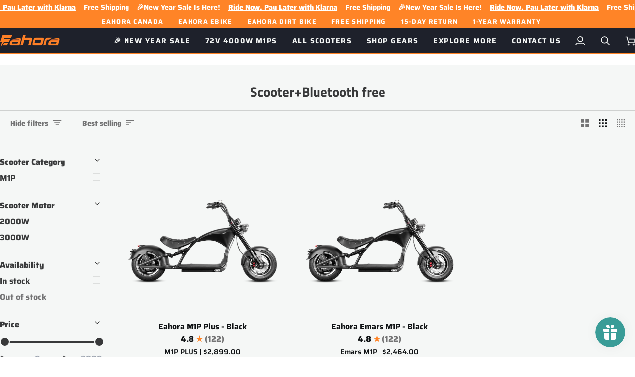

--- FILE ---
content_type: text/html; charset=utf-8
request_url: https://eahoraescooter.com/collections/scooter-bluetooth-2
body_size: 52056
content:
<!doctype html>




<html class="no-js" lang="en" ><head>
<!-- TikTok Pixel Code Start --> <script> !function (w, d, t) { w.TiktokAnalyticsObject=t;var ttq=w[t]=w[t]||[];ttq.methods=["page","track","identify","instances","debug","on","off","once","ready","alias","group","enableCookie","disableCookie","holdConsent","revokeConsent","grantConsent"],ttq.setAndDefer=function(t,e){t[e]=function(){t.push([e].concat(Array.prototype.slice.call(arguments,0)))}};for(var i=0;i<ttq.methods.length;i++)ttq.setAndDefer(ttq,ttq.methods[i]);ttq.instance=function(t){for( var e=ttq._i[t]||[],n=0;n<ttq.methods.length;n++)ttq.setAndDefer(e,ttq.methods[n]);return e},ttq.load=function(e,n){var r="https://analytics.tiktok.com/i18n/pixel/events.js",o=n&&n.partner;ttq._i=ttq._i||{},ttq._i[e]=[],ttq._i[e]._u=r,ttq._t=ttq._t||{},ttq._t[e]=+new Date,ttq._o=ttq._o||{},ttq._o[e]=n||{};n=document.createElement("script") ;n.type="text/javascript",n.async=!0,n.src=r+"?sdkid="+e+"&lib="+t;e=document.getElementsByTagName("script")[0];e.parentNode.insertBefore(n,e)}; ttq.load('CQG71ORC77U09334AUJ0'); ttq.page(); }(window, document, 'ttq'); </script> <!-- TikTok Pixel Code End -->
<!-- Google Tag Manager -->
<script>(function(w,d,s,l,i){w[l]=w[l]||[];w[l].push({'gtm.start':
new Date().getTime(),event:'gtm.js'});var f=d.getElementsByTagName(s)[0],
j=d.createElement(s),dl=l!='dataLayer'?'&l='+l:'';j.async=true;j.src=
'https://www.googletagmanager.com/gtm.js?id='+i+dl;f.parentNode.insertBefore(j,f);
})(window,document,'script','dataLayer','GTM-PDNQB7K');</script>
<!-- End Google Tag Manager -->
  <meta charset="utf-8">
  <meta http-equiv="X-UA-Compatible" content="IE=edge,chrome=1">
  <meta name="viewport" content="width=device-width,initial-scale=1,viewport-fit=cover">
  <meta name="theme-color" content="#ffc800"><link rel="canonical" href="https://eahoraescooter.com/collections/scooter-bluetooth-2"><!-- ======================= Pipeline Theme V7.2.1 ========================= -->

  <!-- Preloading ================================================================== -->

  <link rel="preconnect" href="https://cdn.shopify.com" crossorigin>
  <link rel="dns-prefetch" href="https://cdn.shopify.com">
  <link rel="preconnect" href="https://fonts.shopify.com" crossorigin>
  <link rel="dns-prefetch" href="https://fonts.shopifycdn.com">
  <link rel="preconnect" href="https://monorail-edge.shopifysvc.com" crossorigin>

  <link rel="preload" href="//eahoraescooter.com/cdn/fonts/saira/saira_n6.f604faeadd7abe9de0501d528fdf1212f9c7614e.woff2" as="font" type="font/woff2" crossorigin>
  <link rel="preload" href="//eahoraescooter.com/cdn/fonts/titillium_web/titilliumweb_n7.d17ed1f3a767ca2dd9fcaa8710c651c747c3860e.woff2" as="font" type="font/woff2" crossorigin>
  <link rel="preload" href="//eahoraescooter.com/cdn/fonts/saira/saira_n7.3f7362bcb0699c03fde052e2621337039e9f1b79.woff2" as="font" type="font/woff2" crossorigin>

  <link href="//eahoraescooter.com/cdn/shop/t/19/assets/vendor.js?v=144118437607305429831709800066" as="script" rel="preload">
  <link href="//eahoraescooter.com/cdn/shop/t/19/assets/theme.js?v=106986249159787365891709800066" as="script" rel="preload">
  <link href="//eahoraescooter.com/cdn/shop/t/19/assets/theme.css?v=10698671419214382931709800066" as="script" rel="preload">

  <!-- Title and description ================================================ --><link rel="shortcut icon" href="//eahoraescooter.com/cdn/shop/files/Favicon_Light_20231115_32x32.png?v=1711164787" type="image/png">
  <title>
    

    Scooter+Bluetooth free
&ndash; Eahora Scooter

  </title><!-- /snippets/social-meta-tags.liquid --><meta property="og:site_name" content="Eahora Scooter">
<meta property="og:url" content="https://eahoraescooter.com/collections/scooter-bluetooth-2">
<meta property="og:title" content="Scooter+Bluetooth free">
<meta property="og:type" content="website">
<meta property="og:description" content="Eahora brings powerful and stylish chopper motorcycle, fat tire scooter and moped scooter that are perfect for commuting or getting around town. Enjoy best-in-class power, speed, and range with our top rated electric scooter. Shop now for free shipping!"><meta property="og:image" content="http://eahoraescooter.com/cdn/shop/files/BANNER.jpg?v=1661479939">
    <meta property="og:image:secure_url" content="https://eahoraescooter.com/cdn/shop/files/BANNER.jpg?v=1661479939">
    <meta property="og:image:width" content="2440">
    <meta property="og:image:height" content="1302">


<meta name="twitter:site" content="@">
<meta name="twitter:card" content="summary_large_image">
<meta name="twitter:title" content="Scooter+Bluetooth free">
<meta name="twitter:description" content="Eahora brings powerful and stylish chopper motorcycle, fat tire scooter and moped scooter that are perfect for commuting or getting around town. Enjoy best-in-class power, speed, and range with our top rated electric scooter. Shop now for free shipping!"><!-- CSS ================================================================== -->

  <link href="//eahoraescooter.com/cdn/shop/t/19/assets/font-settings.css?v=30342013206637785871759333621" rel="stylesheet" type="text/css" media="all" />

  <!-- /snippets/css-variables.liquid -->


<style data-shopify>

:root {
/* ================ Layout Variables ================ */






--LAYOUT-WIDTH: 1600px;
--LAYOUT-GUTTER: 40px;
--LAYOUT-GUTTER-OFFSET: -0px;
--NAV-GUTTER: 0px;
--LAYOUT-OUTER: 0px;

/* ================ Product video ================ */

--COLOR-VIDEO-BG: #f2f2f2;


/* ================ Color Variables ================ */

/* === Backgrounds ===*/
--COLOR-BG: #ffffff;
--COLOR-BG-ACCENT: #f5f7f6;

/* === Text colors ===*/
--COLOR-TEXT-DARK: #101315;
--COLOR-TEXT: #38393a;
--COLOR-TEXT-LIGHT: #747475;

/* === Bright color ===*/
--COLOR-PRIMARY: #ff8427;
--COLOR-PRIMARY-HOVER: #d95e00;
--COLOR-PRIMARY-FADE: rgba(255, 132, 39, 0.05);
--COLOR-PRIMARY-FADE-HOVER: rgba(255, 132, 39, 0.1);--COLOR-PRIMARY-OPPOSITE: #ffffff;

/* === Secondary/link Color ===*/
--COLOR-SECONDARY: #ffc800;
--COLOR-SECONDARY-HOVER: #b38c00;
--COLOR-SECONDARY-FADE: rgba(255, 200, 0, 0.05);
--COLOR-SECONDARY-FADE-HOVER: rgba(255, 200, 0, 0.1);--COLOR-SECONDARY-OPPOSITE: #000000;

/* === Shades of grey ===*/
--COLOR-A5:  rgba(56, 57, 58, 0.05);
--COLOR-A10: rgba(56, 57, 58, 0.1);
--COLOR-A20: rgba(56, 57, 58, 0.2);
--COLOR-A35: rgba(56, 57, 58, 0.35);
--COLOR-A50: rgba(56, 57, 58, 0.5);
--COLOR-A80: rgba(56, 57, 58, 0.8);
--COLOR-A90: rgba(56, 57, 58, 0.9);
--COLOR-A95: rgba(56, 57, 58, 0.95);


/* ================ Inverted Color Variables ================ */

--INVERSE-BG: #1e212b;
--INVERSE-BG-ACCENT: #000000;

/* === Text colors ===*/
--INVERSE-TEXT-DARK: #ffffff;
--INVERSE-TEXT: #f5f7f6;
--INVERSE-TEXT-LIGHT: #b5b7b9;

/* === Bright color ===*/
--INVERSE-PRIMARY: #ffc800;
--INVERSE-PRIMARY-HOVER: #b38c00;
--INVERSE-PRIMARY-FADE: rgba(255, 200, 0, 0.05);
--INVERSE-PRIMARY-FADE-HOVER: rgba(255, 200, 0, 0.1);--INVERSE-PRIMARY-OPPOSITE: #000000;


/* === Second Color ===*/
--INVERSE-SECONDARY: #ff8427;
--INVERSE-SECONDARY-HOVER: #d95e00;
--INVERSE-SECONDARY-FADE: rgba(255, 132, 39, 0.05);
--INVERSE-SECONDARY-FADE-HOVER: rgba(255, 132, 39, 0.1);--INVERSE-SECONDARY-OPPOSITE: #000000;


/* === Shades of grey ===*/
--INVERSE-A5:  rgba(245, 247, 246, 0.05);
--INVERSE-A10: rgba(245, 247, 246, 0.1);
--INVERSE-A20: rgba(245, 247, 246, 0.2);
--INVERSE-A35: rgba(245, 247, 246, 0.3);
--INVERSE-A80: rgba(245, 247, 246, 0.8);
--INVERSE-A90: rgba(245, 247, 246, 0.9);
--INVERSE-A95: rgba(245, 247, 246, 0.95);


/* ================ Bright Color Variables ================ */

--BRIGHT-BG: #ffffff;
--BRIGHT-BG-ACCENT: #4d8b31;

/* === Text colors ===*/
--BRIGHT-TEXT-DARK: #77797b;
--BRIGHT-TEXT: #38393a;
--BRIGHT-TEXT-LIGHT: #747475;

/* === Bright color ===*/
--BRIGHT-PRIMARY: #ff8427;
--BRIGHT-PRIMARY-HOVER: #d95e00;
--BRIGHT-PRIMARY-FADE: rgba(255, 132, 39, 0.05);
--BRIGHT-PRIMARY-FADE-HOVER: rgba(255, 132, 39, 0.1);--BRIGHT-PRIMARY-OPPOSITE: #000000;


/* === Second Color ===*/
--BRIGHT-SECONDARY: #ffc800;
--BRIGHT-SECONDARY-HOVER: #b38c00;
--BRIGHT-SECONDARY-FADE: rgba(255, 200, 0, 0.05);
--BRIGHT-SECONDARY-FADE-HOVER: rgba(255, 200, 0, 0.1);--BRIGHT-SECONDARY-OPPOSITE: #000000;


/* === Shades of grey ===*/
--BRIGHT-A5:  rgba(56, 57, 58, 0.05);
--BRIGHT-A10: rgba(56, 57, 58, 0.1);
--BRIGHT-A20: rgba(56, 57, 58, 0.2);
--BRIGHT-A35: rgba(56, 57, 58, 0.3);
--BRIGHT-A80: rgba(56, 57, 58, 0.8);
--BRIGHT-A90: rgba(56, 57, 58, 0.9);
--BRIGHT-A95: rgba(56, 57, 58, 0.95);


/* === Account Bar ===*/
--COLOR-ANNOUNCEMENT-BG: #ff8427;
--COLOR-ANNOUNCEMENT-TEXT: #ffffff;

/* === Nav and dropdown link background ===*/
--COLOR-NAV: #1e212b;
--COLOR-NAV-TEXT: #f5f7f6;
--COLOR-NAV-TEXT-DARK: #c5dad0;
--COLOR-NAV-TEXT-LIGHT: #b5b7b9;
--COLOR-NAV-BORDER: #ff8427;
--COLOR-NAV-A10: rgba(245, 247, 246, 0.1);
--COLOR-NAV-A50: rgba(245, 247, 246, 0.5);
--COLOR-HIGHLIGHT-LINK: #ffc800;

/* === Site Footer ===*/
--COLOR-FOOTER-BG: #1e212b;
--COLOR-FOOTER-TEXT: #ffffff;
--COLOR-FOOTER-A5: rgba(255, 255, 255, 0.05);
--COLOR-FOOTER-A15: rgba(255, 255, 255, 0.15);
--COLOR-FOOTER-A90: rgba(255, 255, 255, 0.9);

/* === Sub-Footer ===*/
--COLOR-SUB-FOOTER-BG: #000000;
--COLOR-SUB-FOOTER-TEXT: #f5f7f6;
--COLOR-SUB-FOOTER-A5: rgba(245, 247, 246, 0.05);
--COLOR-SUB-FOOTER-A15: rgba(245, 247, 246, 0.15);
--COLOR-SUB-FOOTER-A90: rgba(245, 247, 246, 0.9);

/* === Products ===*/
--PRODUCT-GRID-ASPECT-RATIO: 100%;

/* === Product badges ===*/
--COLOR-BADGE: #f5f7f6;
--COLOR-BADGE-TEXT: #1e212b;
--COLOR-BADGE-TEXT-DARK: #000000;
--COLOR-BADGE-TEXT-HOVER: #3d4458;
--COLOR-BADGE-HAIRLINE: #eaecec;

/* === Product item slider ===*/--COLOR-PRODUCT-SLIDER: #f5f7f6;--COLOR-PRODUCT-SLIDER-OPPOSITE: rgba(3, 4, 4, 0.06);/* === disabled form colors ===*/
--COLOR-DISABLED-BG: #ebebeb;
--COLOR-DISABLED-TEXT: #b9baba;

--INVERSE-DISABLED-BG: #34363f;
--INVERSE-DISABLED-TEXT: #696c72;


/* === Tailwind RGBA Palette ===*/
--RGB-CANVAS: 255 255 255;
--RGB-CONTENT: 56 57 58;
--RGB-PRIMARY: 255 132 39;
--RGB-SECONDARY: 255 200 0;

--RGB-DARK-CANVAS: 30 33 43;
--RGB-DARK-CONTENT: 245 247 246;
--RGB-DARK-PRIMARY: 255 200 0;
--RGB-DARK-SECONDARY: 255 132 39;

--RGB-BRIGHT-CANVAS: 255 255 255;
--RGB-BRIGHT-CONTENT: 56 57 58;
--RGB-BRIGHT-PRIMARY: 255 132 39;
--RGB-BRIGHT-SECONDARY: 255 200 0;

--RGB-PRIMARY-CONTRAST: 255 255 255;
--RGB-SECONDARY-CONTRAST: 0 0 0;

--RGB-DARK-PRIMARY-CONTRAST: 0 0 0;
--RGB-DARK-SECONDARY-CONTRAST: 0 0 0;

--RGB-BRIGHT-PRIMARY-CONTRAST: 0 0 0;
--RGB-BRIGHT-SECONDARY-CONTRAST: 0 0 0;


/* === Button Radius === */
--BUTTON-RADIUS: 2px;


/* === Icon Stroke Width === */
--ICON-STROKE-WIDTH: 2px;


/* ================ Typography ================ */

--FONT-STACK-BODY: Saira, sans-serif;
--FONT-STYLE-BODY: normal;
--FONT-WEIGHT-BODY: 600;
--FONT-WEIGHT-BODY-BOLD: 700;
--FONT-ADJUST-BODY: 1.1;

  --FONT-BODY-TRANSFORM: none;
  --FONT-BODY-LETTER-SPACING: normal;


--FONT-STACK-HEADING: "Titillium Web", sans-serif;
--FONT-STYLE-HEADING: normal;
--FONT-WEIGHT-HEADING: 700;
--FONT-WEIGHT-HEADING-BOLD: 900;
--FONT-ADJUST-HEADING: 0.85;

  --FONT-HEADING-TRANSFORM: none;
  --FONT-HEADING-LETTER-SPACING: normal;


--FONT-STACK-ACCENT: Saira, sans-serif;
--FONT-STYLE-ACCENT: normal;
--FONT-WEIGHT-ACCENT: 700;
--FONT-WEIGHT-ACCENT-BOLD: 800;
--FONT-ADJUST-ACCENT: 1.25;

  --FONT-ACCENT-TRANSFORM: none;
  --FONT-ACCENT-LETTER-SPACING: normal;


--TYPE-STACK-NAV: Saira, sans-serif;
--TYPE-STYLE-NAV: normal;
--TYPE-ADJUST-NAV: 1.25;
--TYPE-WEIGHT-NAV: 700;

  --FONT-NAV-TRANSFORM: uppercase;
  --FONT-NAV-LETTER-SPACING: 0.1em;

--TYPE-STACK-BUTTON: Saira, sans-serif;
--TYPE-STYLE-BUTTON: normal;
--TYPE-ADJUST-BUTTON: 1.25;
--TYPE-WEIGHT-BUTTON: 800;

  --FONT-BUTTON-TRANSFORM: uppercase;
  --FONT-BUTTON-LETTER-SPACING: 0.1em;

--TYPE-STACK-KICKER: Saira, sans-serif;
--TYPE-STYLE-KICKER: normal;
--TYPE-ADJUST-KICKER: 1.25;
--TYPE-WEIGHT-KICKER: 800;

  --FONT-KICKER-TRANSFORM: none;
  --FONT-KICKER-LETTER-SPACING: normal;



--ICO-SELECT: url('//eahoraescooter.com/cdn/shop/t/19/assets/ico-select.svg?v=106534396785035202981709800098');

/* ================ Photo correction ================ */
--PHOTO-CORRECTION: 100%;



}


/* ================ Typography ================ */
/* ================ type-scale.com ============ */

/* 1.16 base 13 */
:root {
 --font-1: 10px;
 --font-2: 11.3px;
 --font-3: 12px;
 --font-4: 13px;
 --font-5: 15.5px;
 --font-6: 17px;
 --font-7: 20px;
 --font-8: 23.5px;
 --font-9: 27px;
 --font-10:32px;
 --font-11:37px;
 --font-12:43px;
 --font-13:49px;
 --font-14:57px;
 --font-15:67px;
}

/* 1.175 base 13.5 */
@media only screen and (min-width: 480px) and (max-width: 1099px) {
  :root {
    --font-1: 10px;
    --font-2: 11.5px;
    --font-3: 12.5px;
    --font-4: 13.5px;
    --font-5: 16px;
    --font-6: 18px;
    --font-7: 21px;
    --font-8: 25px;
    --font-9: 29px;
    --font-10:34px;
    --font-11:40px;
    --font-12:47px;
    --font-13:56px;
    --font-14:65px;
   --font-15:77px;
  }
}
/* 1.22 base 14.5 */
@media only screen and (min-width: 1100px) {
  :root {
    --font-1: 10px;
    --font-2: 11.5px;
    --font-3: 13px;
    --font-4: 14.5px;
    --font-5: 17.5px;
    --font-6: 22px;
    --font-7: 26px;
    --font-8: 32px;
    --font-9: 39px;
    --font-10:48px;
    --font-11:58px;
    --font-12:71px;
    --font-13:87px;
    --font-14:106px;
    --font-15:129px;
 }
}


</style>


  <link href="//eahoraescooter.com/cdn/shop/t/19/assets/theme.css?v=10698671419214382931709800066" rel="stylesheet" type="text/css" media="all" />

  <script>
    document.documentElement.className = document.documentElement.className.replace('no-js', 'js');

    
      document.documentElement.classList.add('aos-initialized');let root = '/';
    if (root[root.length - 1] !== '/') {
      root = `${root}/`;
    }
    var theme = {
      routes: {
        root_url: root,
        cart: '/cart',
        cart_add_url: '/cart/add',
        product_recommendations_url: '/recommendations/products',
        account_addresses_url: '/account/addresses',
        predictive_search_url: '/search/suggest'
      },
      state: {
        cartOpen: null,
      },
      sizes: {
        small: 480,
        medium: 768,
        large: 1100,
        widescreen: 1400
      },
      assets: {
        photoswipe: '//eahoraescooter.com/cdn/shop/t/19/assets/photoswipe.js?v=162613001030112971491709800066',
        smoothscroll: '//eahoraescooter.com/cdn/shop/t/19/assets/smoothscroll.js?v=37906625415260927261709800066',
        swatches: '//eahoraescooter.com/cdn/shop/t/19/assets/swatches.json?v=154940297821828866241709800066',
        noImage: '//eahoraescooter.com/cdn/shopifycloud/storefront/assets/no-image-2048-a2addb12.gif',
        base: '//eahoraescooter.com/cdn/shop/t/19/assets/'
      },
      strings: {
        swatchesKey: "Color, Colour",
        addToCart: "Add to Cart",
        estimateShipping: "Estimate shipping",
        noShippingAvailable: "We do not ship to this destination.",
        free: "Free",
        from: "From",
        preOrder: "Pre-order",
        soldOut: "Sold Out",
        sale: "Sale",
        subscription: "Subscription",
        unavailable: "Unavailable",
        unitPrice: "Unit price",
        unitPriceSeparator: "per",
        stockout: "All available stock is in cart",
        products: "Products",
        pages: "Pages",
        collections: "Collections",
        resultsFor: "Results for",
        noResultsFor: "No results for",
        articles: "Articles",
        successMessage: "Link copied to clipboard",
      },
      settings: {
        badge_sale_type: "dollar",
        animate_hover: true,
        animate_scroll: true,
        show_locale_desktop: null,
        show_locale_mobile: null,
        show_currency_desktop: null,
        show_currency_mobile: null,
        currency_select_type: "country",
        currency_code_enable: false,
        cycle_images_hover_delay: 1.5
      },
      info: {
        name: 'pipeline'
      },
      version: '7.2.1',
      moneyFormat: "\u003cspan class='money'\u003e${{amount}}\u003c\/span\u003e",
      shopCurrency: "USD",
      currencyCode: "USD"
    }
    let windowInnerHeight = window.innerHeight;
    document.documentElement.style.setProperty('--full-screen', `${windowInnerHeight}px`);
    document.documentElement.style.setProperty('--three-quarters', `${windowInnerHeight * 0.75}px`);
    document.documentElement.style.setProperty('--two-thirds', `${windowInnerHeight * 0.66}px`);
    document.documentElement.style.setProperty('--one-half', `${windowInnerHeight * 0.5}px`);
    document.documentElement.style.setProperty('--one-third', `${windowInnerHeight * 0.33}px`);
    document.documentElement.style.setProperty('--one-fifth', `${windowInnerHeight * 0.2}px`);

    window.isRTL = document.documentElement.getAttribute('dir') === 'rtl';
  </script><!-- Theme Javascript ============================================================== -->
  <script src="//eahoraescooter.com/cdn/shop/t/19/assets/vendor.js?v=144118437607305429831709800066" defer="defer"></script>
  <script src="//eahoraescooter.com/cdn/shop/t/19/assets/theme.js?v=106986249159787365891709800066" defer="defer"></script>

  <script>
    (function () {
      function onPageShowEvents() {
        if ('requestIdleCallback' in window) {
          requestIdleCallback(initCartEvent, { timeout: 500 })
        } else {
          initCartEvent()
        }
        function initCartEvent(){
          window.fetch(window.theme.routes.cart + '.js')
          .then((response) => {
            if(!response.ok){
              throw {status: response.statusText};
            }
            return response.json();
          })
          .then((response) => {
            document.dispatchEvent(new CustomEvent('theme:cart:change', {
              detail: {
                cart: response,
              },
              bubbles: true,
            }));
            return response;
          })
          .catch((e) => {
            console.error(e);
          });
        }
      };
      window.onpageshow = onPageShowEvents;
    })();
  </script>

  <script type="text/javascript">
    if (window.MSInputMethodContext && document.documentMode) {
      var scripts = document.getElementsByTagName('script')[0];
      var polyfill = document.createElement("script");
      polyfill.defer = true;
      polyfill.src = "//eahoraescooter.com/cdn/shop/t/19/assets/ie11.js?v=144489047535103983231709800066";

      scripts.parentNode.insertBefore(polyfill, scripts);
    }
  </script>

  <!-- Shopify app scripts =========================================================== -->
  <script>window.performance && window.performance.mark && window.performance.mark('shopify.content_for_header.start');</script><meta id="shopify-digital-wallet" name="shopify-digital-wallet" content="/52571439272/digital_wallets/dialog">
<meta name="shopify-checkout-api-token" content="842370ff14064cd2c992588d262b74aa">
<meta id="in-context-paypal-metadata" data-shop-id="52571439272" data-venmo-supported="false" data-environment="production" data-locale="en_US" data-paypal-v4="true" data-currency="USD">
<link rel="alternate" type="application/atom+xml" title="Feed" href="/collections/scooter-bluetooth-2.atom" />
<link rel="alternate" type="application/json+oembed" href="https://eahoraescooter.com/collections/scooter-bluetooth-2.oembed">
<script async="async" src="/checkouts/internal/preloads.js?locale=en-US"></script>
<script id="shopify-features" type="application/json">{"accessToken":"842370ff14064cd2c992588d262b74aa","betas":["rich-media-storefront-analytics"],"domain":"eahoraescooter.com","predictiveSearch":true,"shopId":52571439272,"locale":"en"}</script>
<script>var Shopify = Shopify || {};
Shopify.shop = "eahora-e-scooter.myshopify.com";
Shopify.locale = "en";
Shopify.currency = {"active":"USD","rate":"1.0"};
Shopify.country = "US";
Shopify.theme = {"name":"pipeline-7-2-1","id":136720842920,"schema_name":"Pipeline","schema_version":"7.2.1","theme_store_id":null,"role":"main"};
Shopify.theme.handle = "null";
Shopify.theme.style = {"id":null,"handle":null};
Shopify.cdnHost = "eahoraescooter.com/cdn";
Shopify.routes = Shopify.routes || {};
Shopify.routes.root = "/";</script>
<script type="module">!function(o){(o.Shopify=o.Shopify||{}).modules=!0}(window);</script>
<script>!function(o){function n(){var o=[];function n(){o.push(Array.prototype.slice.apply(arguments))}return n.q=o,n}var t=o.Shopify=o.Shopify||{};t.loadFeatures=n(),t.autoloadFeatures=n()}(window);</script>
<script id="shop-js-analytics" type="application/json">{"pageType":"collection"}</script>
<script defer="defer" async type="module" src="//eahoraescooter.com/cdn/shopifycloud/shop-js/modules/v2/client.init-shop-cart-sync_BT-GjEfc.en.esm.js"></script>
<script defer="defer" async type="module" src="//eahoraescooter.com/cdn/shopifycloud/shop-js/modules/v2/chunk.common_D58fp_Oc.esm.js"></script>
<script defer="defer" async type="module" src="//eahoraescooter.com/cdn/shopifycloud/shop-js/modules/v2/chunk.modal_xMitdFEc.esm.js"></script>
<script type="module">
  await import("//eahoraescooter.com/cdn/shopifycloud/shop-js/modules/v2/client.init-shop-cart-sync_BT-GjEfc.en.esm.js");
await import("//eahoraescooter.com/cdn/shopifycloud/shop-js/modules/v2/chunk.common_D58fp_Oc.esm.js");
await import("//eahoraescooter.com/cdn/shopifycloud/shop-js/modules/v2/chunk.modal_xMitdFEc.esm.js");

  window.Shopify.SignInWithShop?.initShopCartSync?.({"fedCMEnabled":true,"windoidEnabled":true});

</script>
<script>(function() {
  var isLoaded = false;
  function asyncLoad() {
    if (isLoaded) return;
    isLoaded = true;
    var urls = ["\/\/shopify.privy.com\/widget.js?shop=eahora-e-scooter.myshopify.com","\/\/cdn.shopify.com\/proxy\/52a05247e02db923242ed4370bca24bb45508e3aca3903e113c463b2fb3fff7d\/api.goaffpro.com\/loader.js?shop=eahora-e-scooter.myshopify.com\u0026sp-cache-control=cHVibGljLCBtYXgtYWdlPTkwMA","https:\/\/cdn.nfcube.com\/instafeed-291cd6e0f1dffb3ee0b7b6f40ef99487.js?shop=eahora-e-scooter.myshopify.com","https:\/\/cdn-app.cart-bot.net\/public\/js\/append.js?shop=eahora-e-scooter.myshopify.com"];
    for (var i = 0; i < urls.length; i++) {
      var s = document.createElement('script');
      s.type = 'text/javascript';
      s.async = true;
      s.src = urls[i];
      var x = document.getElementsByTagName('script')[0];
      x.parentNode.insertBefore(s, x);
    }
  };
  if(window.attachEvent) {
    window.attachEvent('onload', asyncLoad);
  } else {
    window.addEventListener('load', asyncLoad, false);
  }
})();</script>
<script id="__st">var __st={"a":52571439272,"offset":28800,"reqid":"fb8956d1-c87c-44a1-b223-26cc59ad91e3-1769094940","pageurl":"eahoraescooter.com\/collections\/scooter-bluetooth-2","u":"861696e9f4a7","p":"collection","rtyp":"collection","rid":301141983400};</script>
<script>window.ShopifyPaypalV4VisibilityTracking = true;</script>
<script id="captcha-bootstrap">!function(){'use strict';const t='contact',e='account',n='new_comment',o=[[t,t],['blogs',n],['comments',n],[t,'customer']],c=[[e,'customer_login'],[e,'guest_login'],[e,'recover_customer_password'],[e,'create_customer']],r=t=>t.map((([t,e])=>`form[action*='/${t}']:not([data-nocaptcha='true']) input[name='form_type'][value='${e}']`)).join(','),a=t=>()=>t?[...document.querySelectorAll(t)].map((t=>t.form)):[];function s(){const t=[...o],e=r(t);return a(e)}const i='password',u='form_key',d=['recaptcha-v3-token','g-recaptcha-response','h-captcha-response',i],f=()=>{try{return window.sessionStorage}catch{return}},m='__shopify_v',_=t=>t.elements[u];function p(t,e,n=!1){try{const o=window.sessionStorage,c=JSON.parse(o.getItem(e)),{data:r}=function(t){const{data:e,action:n}=t;return t[m]||n?{data:e,action:n}:{data:t,action:n}}(c);for(const[e,n]of Object.entries(r))t.elements[e]&&(t.elements[e].value=n);n&&o.removeItem(e)}catch(o){console.error('form repopulation failed',{error:o})}}const l='form_type',E='cptcha';function T(t){t.dataset[E]=!0}const w=window,h=w.document,L='Shopify',v='ce_forms',y='captcha';let A=!1;((t,e)=>{const n=(g='f06e6c50-85a8-45c8-87d0-21a2b65856fe',I='https://cdn.shopify.com/shopifycloud/storefront-forms-hcaptcha/ce_storefront_forms_captcha_hcaptcha.v1.5.2.iife.js',D={infoText:'Protected by hCaptcha',privacyText:'Privacy',termsText:'Terms'},(t,e,n)=>{const o=w[L][v],c=o.bindForm;if(c)return c(t,g,e,D).then(n);var r;o.q.push([[t,g,e,D],n]),r=I,A||(h.body.append(Object.assign(h.createElement('script'),{id:'captcha-provider',async:!0,src:r})),A=!0)});var g,I,D;w[L]=w[L]||{},w[L][v]=w[L][v]||{},w[L][v].q=[],w[L][y]=w[L][y]||{},w[L][y].protect=function(t,e){n(t,void 0,e),T(t)},Object.freeze(w[L][y]),function(t,e,n,w,h,L){const[v,y,A,g]=function(t,e,n){const i=e?o:[],u=t?c:[],d=[...i,...u],f=r(d),m=r(i),_=r(d.filter((([t,e])=>n.includes(e))));return[a(f),a(m),a(_),s()]}(w,h,L),I=t=>{const e=t.target;return e instanceof HTMLFormElement?e:e&&e.form},D=t=>v().includes(t);t.addEventListener('submit',(t=>{const e=I(t);if(!e)return;const n=D(e)&&!e.dataset.hcaptchaBound&&!e.dataset.recaptchaBound,o=_(e),c=g().includes(e)&&(!o||!o.value);(n||c)&&t.preventDefault(),c&&!n&&(function(t){try{if(!f())return;!function(t){const e=f();if(!e)return;const n=_(t);if(!n)return;const o=n.value;o&&e.removeItem(o)}(t);const e=Array.from(Array(32),(()=>Math.random().toString(36)[2])).join('');!function(t,e){_(t)||t.append(Object.assign(document.createElement('input'),{type:'hidden',name:u})),t.elements[u].value=e}(t,e),function(t,e){const n=f();if(!n)return;const o=[...t.querySelectorAll(`input[type='${i}']`)].map((({name:t})=>t)),c=[...d,...o],r={};for(const[a,s]of new FormData(t).entries())c.includes(a)||(r[a]=s);n.setItem(e,JSON.stringify({[m]:1,action:t.action,data:r}))}(t,e)}catch(e){console.error('failed to persist form',e)}}(e),e.submit())}));const S=(t,e)=>{t&&!t.dataset[E]&&(n(t,e.some((e=>e===t))),T(t))};for(const o of['focusin','change'])t.addEventListener(o,(t=>{const e=I(t);D(e)&&S(e,y())}));const B=e.get('form_key'),M=e.get(l),P=B&&M;t.addEventListener('DOMContentLoaded',(()=>{const t=y();if(P)for(const e of t)e.elements[l].value===M&&p(e,B);[...new Set([...A(),...v().filter((t=>'true'===t.dataset.shopifyCaptcha))])].forEach((e=>S(e,t)))}))}(h,new URLSearchParams(w.location.search),n,t,e,['guest_login'])})(!0,!0)}();</script>
<script integrity="sha256-4kQ18oKyAcykRKYeNunJcIwy7WH5gtpwJnB7kiuLZ1E=" data-source-attribution="shopify.loadfeatures" defer="defer" src="//eahoraescooter.com/cdn/shopifycloud/storefront/assets/storefront/load_feature-a0a9edcb.js" crossorigin="anonymous"></script>
<script data-source-attribution="shopify.dynamic_checkout.dynamic.init">var Shopify=Shopify||{};Shopify.PaymentButton=Shopify.PaymentButton||{isStorefrontPortableWallets:!0,init:function(){window.Shopify.PaymentButton.init=function(){};var t=document.createElement("script");t.src="https://eahoraescooter.com/cdn/shopifycloud/portable-wallets/latest/portable-wallets.en.js",t.type="module",document.head.appendChild(t)}};
</script>
<script data-source-attribution="shopify.dynamic_checkout.buyer_consent">
  function portableWalletsHideBuyerConsent(e){var t=document.getElementById("shopify-buyer-consent"),n=document.getElementById("shopify-subscription-policy-button");t&&n&&(t.classList.add("hidden"),t.setAttribute("aria-hidden","true"),n.removeEventListener("click",e))}function portableWalletsShowBuyerConsent(e){var t=document.getElementById("shopify-buyer-consent"),n=document.getElementById("shopify-subscription-policy-button");t&&n&&(t.classList.remove("hidden"),t.removeAttribute("aria-hidden"),n.addEventListener("click",e))}window.Shopify?.PaymentButton&&(window.Shopify.PaymentButton.hideBuyerConsent=portableWalletsHideBuyerConsent,window.Shopify.PaymentButton.showBuyerConsent=portableWalletsShowBuyerConsent);
</script>
<script data-source-attribution="shopify.dynamic_checkout.cart.bootstrap">document.addEventListener("DOMContentLoaded",(function(){function t(){return document.querySelector("shopify-accelerated-checkout-cart, shopify-accelerated-checkout")}if(t())Shopify.PaymentButton.init();else{new MutationObserver((function(e,n){t()&&(Shopify.PaymentButton.init(),n.disconnect())})).observe(document.body,{childList:!0,subtree:!0})}}));
</script>
<link id="shopify-accelerated-checkout-styles" rel="stylesheet" media="screen" href="https://eahoraescooter.com/cdn/shopifycloud/portable-wallets/latest/accelerated-checkout-backwards-compat.css" crossorigin="anonymous">
<style id="shopify-accelerated-checkout-cart">
        #shopify-buyer-consent {
  margin-top: 1em;
  display: inline-block;
  width: 100%;
}

#shopify-buyer-consent.hidden {
  display: none;
}

#shopify-subscription-policy-button {
  background: none;
  border: none;
  padding: 0;
  text-decoration: underline;
  font-size: inherit;
  cursor: pointer;
}

#shopify-subscription-policy-button::before {
  box-shadow: none;
}

      </style>

<script>window.performance && window.performance.mark && window.performance.mark('shopify.content_for_header.end');</script>
<!-- BEGIN app block: shopify://apps/simprosys-google-shopping-feed/blocks/core_settings_block/1f0b859e-9fa6-4007-97e8-4513aff5ff3b --><!-- BEGIN: GSF App Core Tags & Scripts by Simprosys Google Shopping Feed -->









<!-- END: GSF App Core Tags & Scripts by Simprosys Google Shopping Feed -->
<!-- END app block --><!-- BEGIN app block: shopify://apps/judge-me-reviews/blocks/judgeme_core/61ccd3b1-a9f2-4160-9fe9-4fec8413e5d8 --><!-- Start of Judge.me Core -->






<link rel="dns-prefetch" href="https://cdnwidget.judge.me">
<link rel="dns-prefetch" href="https://cdn.judge.me">
<link rel="dns-prefetch" href="https://cdn1.judge.me">
<link rel="dns-prefetch" href="https://api.judge.me">

<script data-cfasync='false' class='jdgm-settings-script'>window.jdgmSettings={"pagination":5,"disable_web_reviews":false,"badge_no_review_text":"No reviews","badge_n_reviews_text":"{{ n }} review/reviews","badge_star_color":"#ff5b35","hide_badge_preview_if_no_reviews":true,"badge_hide_text":false,"enforce_center_preview_badge":false,"widget_title":"Customer Reviews","widget_open_form_text":"Write a review","widget_close_form_text":"Cancel review","widget_refresh_page_text":"Refresh page","widget_summary_text":"Based on {{ number_of_reviews }} review/reviews","widget_no_review_text":"Be the first to write a review","widget_name_field_text":"Display name","widget_verified_name_field_text":"Verified Name (public)","widget_name_placeholder_text":"Display name","widget_required_field_error_text":"This field is required.","widget_email_field_text":"Email address","widget_verified_email_field_text":"Verified Email (private, can not be edited)","widget_email_placeholder_text":"Your email address","widget_email_field_error_text":"Please enter a valid email address.","widget_rating_field_text":"Rating","widget_review_title_field_text":"Review Title","widget_review_title_placeholder_text":"Give your review a title","widget_review_body_field_text":"Review content","widget_review_body_placeholder_text":"Start writing here...","widget_pictures_field_text":"Picture/Video (optional)","widget_submit_review_text":"Submit Review","widget_submit_verified_review_text":"Submit Verified Review","widget_submit_success_msg_with_auto_publish":"Thank you! Please refresh the page in a few moments to see your review. You can remove or edit your review by logging into \u003ca href='https://judge.me/login' target='_blank' rel='nofollow noopener'\u003eJudge.me\u003c/a\u003e","widget_submit_success_msg_no_auto_publish":"Thank you! Your review will be published as soon as it is approved by the shop admin. You can remove or edit your review by logging into \u003ca href='https://judge.me/login' target='_blank' rel='nofollow noopener'\u003eJudge.me\u003c/a\u003e","widget_show_default_reviews_out_of_total_text":"Showing {{ n_reviews_shown }} out of {{ n_reviews }} reviews.","widget_show_all_link_text":"Show all","widget_show_less_link_text":"Show less","widget_author_said_text":"{{ reviewer_name }} said:","widget_days_text":"{{ n }} days ago","widget_weeks_text":"{{ n }} week/weeks ago","widget_months_text":"{{ n }} month/months ago","widget_years_text":"{{ n }} year/years ago","widget_yesterday_text":"Yesterday","widget_today_text":"Today","widget_replied_text":"\u003e\u003e {{ shop_name }} replied:","widget_read_more_text":"Read more","widget_reviewer_name_as_initial":"","widget_rating_filter_color":"","widget_rating_filter_see_all_text":"See all reviews","widget_sorting_most_recent_text":"Most Recent","widget_sorting_highest_rating_text":"Highest Rating","widget_sorting_lowest_rating_text":"Lowest Rating","widget_sorting_with_pictures_text":"Only Pictures","widget_sorting_most_helpful_text":"Most Helpful","widget_open_question_form_text":"Ask a question","widget_reviews_subtab_text":"Reviews","widget_questions_subtab_text":"Questions","widget_question_label_text":"Question","widget_answer_label_text":"Answer","widget_question_placeholder_text":"Write your question here","widget_submit_question_text":"Submit Question","widget_question_submit_success_text":"Thank you for your question! We will notify you once it gets answered.","widget_star_color":"#ff5b35","verified_badge_text":"Verified","verified_badge_bg_color":"","verified_badge_text_color":"","verified_badge_placement":"left-of-reviewer-name","widget_review_max_height":"","widget_hide_border":true,"widget_social_share":false,"widget_thumb":false,"widget_review_location_show":false,"widget_location_format":"country_iso_code","all_reviews_include_out_of_store_products":true,"all_reviews_out_of_store_text":"(out of store)","all_reviews_pagination":100,"all_reviews_product_name_prefix_text":"about","enable_review_pictures":true,"enable_question_anwser":true,"widget_theme":"leex","review_date_format":"timestamp","default_sort_method":"most-recent","widget_product_reviews_subtab_text":"Product Reviews","widget_shop_reviews_subtab_text":"Shop Reviews","widget_other_products_reviews_text":"Reviews for other products","widget_store_reviews_subtab_text":"Store reviews","widget_no_store_reviews_text":"This store hasn't received any reviews yet","widget_web_restriction_product_reviews_text":"This product hasn't received any reviews yet","widget_no_items_text":"No items found","widget_show_more_text":"Show more","widget_write_a_store_review_text":"Write a Store Review","widget_other_languages_heading":"Reviews in Other Languages","widget_translate_review_text":"Translate review to {{ language }}","widget_translating_review_text":"Translating...","widget_show_original_translation_text":"Show original ({{ language }})","widget_translate_review_failed_text":"Review couldn't be translated.","widget_translate_review_retry_text":"Retry","widget_translate_review_try_again_later_text":"Try again later","show_product_url_for_grouped_product":false,"widget_sorting_pictures_first_text":"Pictures First","show_pictures_on_all_rev_page_mobile":false,"show_pictures_on_all_rev_page_desktop":true,"floating_tab_hide_mobile_install_preference":false,"floating_tab_button_name":"★ Reviews","floating_tab_title":"Let customers speak for us","floating_tab_button_color":"","floating_tab_button_background_color":"","floating_tab_url":"","floating_tab_url_enabled":true,"floating_tab_tab_style":"text","all_reviews_text_badge_text":"Customers rate us {{ shop.metafields.judgeme.all_reviews_rating | round: 1 }}/5 based on {{ shop.metafields.judgeme.all_reviews_count }} reviews.","all_reviews_text_badge_text_branded_style":"{{ shop.metafields.judgeme.all_reviews_rating | round: 1 }} out of 5 stars based on {{ shop.metafields.judgeme.all_reviews_count }} reviews","is_all_reviews_text_badge_a_link":false,"show_stars_for_all_reviews_text_badge":false,"all_reviews_text_badge_url":"","all_reviews_text_style":"text","all_reviews_text_color_style":"judgeme_brand_color","all_reviews_text_color":"#108474","all_reviews_text_show_jm_brand":true,"featured_carousel_show_header":true,"featured_carousel_title":"Let Customers Speak for Us","testimonials_carousel_title":"Customers are saying","videos_carousel_title":"Real customer stories","cards_carousel_title":"Customers are saying","featured_carousel_count_text":"from {{ n }} reviews","featured_carousel_add_link_to_all_reviews_page":true,"featured_carousel_url":"/pages/reviews","featured_carousel_show_images":true,"featured_carousel_autoslide_interval":5,"featured_carousel_arrows_on_the_sides":true,"featured_carousel_height":350,"featured_carousel_width":100,"featured_carousel_image_size":0,"featured_carousel_image_height":250,"featured_carousel_arrow_color":"#ff8427","verified_count_badge_style":"vintage","verified_count_badge_orientation":"horizontal","verified_count_badge_color_style":"judgeme_brand_color","verified_count_badge_color":"#108474","is_verified_count_badge_a_link":false,"verified_count_badge_url":"","verified_count_badge_show_jm_brand":true,"widget_rating_preset_default":5,"widget_first_sub_tab":"product-reviews","widget_show_histogram":true,"widget_histogram_use_custom_color":false,"widget_pagination_use_custom_color":false,"widget_star_use_custom_color":true,"widget_verified_badge_use_custom_color":false,"widget_write_review_use_custom_color":false,"picture_reminder_submit_button":"Upload Pictures","enable_review_videos":true,"mute_video_by_default":false,"widget_sorting_videos_first_text":"Videos First","widget_review_pending_text":"Pending","featured_carousel_items_for_large_screen":3,"social_share_options_order":"Facebook,Twitter","remove_microdata_snippet":false,"disable_json_ld":false,"enable_json_ld_products":false,"preview_badge_show_question_text":false,"preview_badge_no_question_text":"No questions","preview_badge_n_question_text":"{{ number_of_questions }} question/questions","qa_badge_show_icon":false,"qa_badge_position":"same-row","remove_judgeme_branding":true,"widget_add_search_bar":false,"widget_search_bar_placeholder":"Search","widget_sorting_verified_only_text":"Verified only","featured_carousel_theme":"default","featured_carousel_show_rating":true,"featured_carousel_show_title":true,"featured_carousel_show_body":true,"featured_carousel_show_date":false,"featured_carousel_show_reviewer":true,"featured_carousel_show_product":true,"featured_carousel_header_background_color":"#108474","featured_carousel_header_text_color":"#ffffff","featured_carousel_name_product_separator":"reviewed","featured_carousel_full_star_background":"#108474","featured_carousel_empty_star_background":"#dadada","featured_carousel_vertical_theme_background":"#f9fafb","featured_carousel_verified_badge_enable":true,"featured_carousel_verified_badge_color":"true","featured_carousel_border_style":"round","featured_carousel_review_line_length_limit":3,"featured_carousel_more_reviews_button_text":"Read more reviews","featured_carousel_view_product_button_text":"View product","all_reviews_page_load_reviews_on":"scroll","all_reviews_page_load_more_text":"Load More Reviews","disable_fb_tab_reviews":false,"enable_ajax_cdn_cache":false,"widget_public_name_text":"displayed publicly like","default_reviewer_name":"John Smith","default_reviewer_name_has_non_latin":true,"widget_reviewer_anonymous":"Anonymous","medals_widget_title":"Judge.me Review Medals","medals_widget_background_color":"#f9fafb","medals_widget_position":"footer_all_pages","medals_widget_border_color":"#f9fafb","medals_widget_verified_text_position":"left","medals_widget_use_monochromatic_version":false,"medals_widget_elements_color":"#108474","show_reviewer_avatar":true,"widget_invalid_yt_video_url_error_text":"Not a YouTube video URL","widget_max_length_field_error_text":"Please enter no more than {0} characters.","widget_show_country_flag":false,"widget_show_collected_via_shop_app":true,"widget_verified_by_shop_badge_style":"light","widget_verified_by_shop_text":"Verified by Shop","widget_show_photo_gallery":true,"widget_load_with_code_splitting":true,"widget_ugc_install_preference":false,"widget_ugc_title":"Made by us, Shared by you","widget_ugc_subtitle":"Tag us to see your picture featured in our page","widget_ugc_arrows_color":"#ffffff","widget_ugc_primary_button_text":"Buy Now","widget_ugc_primary_button_background_color":"#108474","widget_ugc_primary_button_text_color":"#ffffff","widget_ugc_primary_button_border_width":"0","widget_ugc_primary_button_border_style":"none","widget_ugc_primary_button_border_color":"#108474","widget_ugc_primary_button_border_radius":"25","widget_ugc_secondary_button_text":"Load More","widget_ugc_secondary_button_background_color":"#ffffff","widget_ugc_secondary_button_text_color":"#108474","widget_ugc_secondary_button_border_width":"2","widget_ugc_secondary_button_border_style":"solid","widget_ugc_secondary_button_border_color":"#108474","widget_ugc_secondary_button_border_radius":"25","widget_ugc_reviews_button_text":"View Reviews","widget_ugc_reviews_button_background_color":"#ffffff","widget_ugc_reviews_button_text_color":"#108474","widget_ugc_reviews_button_border_width":"2","widget_ugc_reviews_button_border_style":"solid","widget_ugc_reviews_button_border_color":"#108474","widget_ugc_reviews_button_border_radius":"25","widget_ugc_reviews_button_link_to":"judgeme-reviews-page","widget_ugc_show_post_date":true,"widget_ugc_max_width":"800","widget_rating_metafield_value_type":true,"widget_primary_color":"#FF8427","widget_enable_secondary_color":false,"widget_secondary_color":"#edf5f5","widget_summary_average_rating_text":"{{ average_rating }} out of 5","widget_media_grid_title":"Customer photos \u0026 videos","widget_media_grid_see_more_text":"See more","widget_round_style":false,"widget_show_product_medals":true,"widget_verified_by_judgeme_text":"Verified by Judge.me","widget_show_store_medals":true,"widget_verified_by_judgeme_text_in_store_medals":"Verified by Judge.me","widget_media_field_exceed_quantity_message":"Sorry, we can only accept {{ max_media }} for one review.","widget_media_field_exceed_limit_message":"{{ file_name }} is too large, please select a {{ media_type }} less than {{ size_limit }}MB.","widget_review_submitted_text":"Review Submitted!","widget_question_submitted_text":"Question Submitted!","widget_close_form_text_question":"Cancel","widget_write_your_answer_here_text":"Write your answer here","widget_enabled_branded_link":true,"widget_show_collected_by_judgeme":true,"widget_reviewer_name_color":"","widget_write_review_text_color":"","widget_write_review_bg_color":"","widget_collected_by_judgeme_text":"collected by Judge.me","widget_pagination_type":"standard","widget_load_more_text":"Load More","widget_load_more_color":"#108474","widget_full_review_text":"Full Review","widget_read_more_reviews_text":"Read More Reviews","widget_read_questions_text":"Read Questions","widget_questions_and_answers_text":"Questions \u0026 Answers","widget_verified_by_text":"Verified by","widget_verified_text":"Verified","widget_number_of_reviews_text":"{{ number_of_reviews }} reviews","widget_back_button_text":"Back","widget_next_button_text":"Next","widget_custom_forms_filter_button":"Filters","custom_forms_style":"vertical","widget_show_review_information":false,"how_reviews_are_collected":"How reviews are collected?","widget_show_review_keywords":false,"widget_gdpr_statement":"How we use your data: We'll only contact you about the review you left, and only if necessary. By submitting your review, you agree to Judge.me's \u003ca href='https://judge.me/terms' target='_blank' rel='nofollow noopener'\u003eterms\u003c/a\u003e, \u003ca href='https://judge.me/privacy' target='_blank' rel='nofollow noopener'\u003eprivacy\u003c/a\u003e and \u003ca href='https://judge.me/content-policy' target='_blank' rel='nofollow noopener'\u003econtent\u003c/a\u003e policies.","widget_multilingual_sorting_enabled":false,"widget_translate_review_content_enabled":false,"widget_translate_review_content_method":"manual","popup_widget_review_selection":"automatically_with_pictures","popup_widget_round_border_style":true,"popup_widget_show_title":true,"popup_widget_show_body":true,"popup_widget_show_reviewer":false,"popup_widget_show_product":true,"popup_widget_show_pictures":true,"popup_widget_use_review_picture":true,"popup_widget_show_on_home_page":true,"popup_widget_show_on_product_page":true,"popup_widget_show_on_collection_page":true,"popup_widget_show_on_cart_page":true,"popup_widget_position":"bottom_left","popup_widget_first_review_delay":5,"popup_widget_duration":5,"popup_widget_interval":5,"popup_widget_review_count":5,"popup_widget_hide_on_mobile":true,"review_snippet_widget_round_border_style":true,"review_snippet_widget_card_color":"#FFFFFF","review_snippet_widget_slider_arrows_background_color":"#FFFFFF","review_snippet_widget_slider_arrows_color":"#000000","review_snippet_widget_star_color":"#108474","show_product_variant":false,"all_reviews_product_variant_label_text":"Variant: ","widget_show_verified_branding":false,"widget_ai_summary_title":"Customers say","widget_ai_summary_disclaimer":"AI-powered review summary based on recent customer reviews","widget_show_ai_summary":false,"widget_show_ai_summary_bg":false,"widget_show_review_title_input":true,"redirect_reviewers_invited_via_email":"review_widget","request_store_review_after_product_review":false,"request_review_other_products_in_order":false,"review_form_color_scheme":"default","review_form_corner_style":"square","review_form_star_color":{},"review_form_text_color":"#333333","review_form_background_color":"#ffffff","review_form_field_background_color":"#fafafa","review_form_button_color":{},"review_form_button_text_color":"#ffffff","review_form_modal_overlay_color":"#000000","review_content_screen_title_text":"How would you rate this product?","review_content_introduction_text":"We would love it if you would share a bit about your experience.","store_review_form_title_text":"How would you rate this store?","store_review_form_introduction_text":"We would love it if you would share a bit about your experience.","show_review_guidance_text":true,"one_star_review_guidance_text":"Poor","five_star_review_guidance_text":"Great","customer_information_screen_title_text":"About you","customer_information_introduction_text":"Please tell us more about you.","custom_questions_screen_title_text":"Your experience in more detail","custom_questions_introduction_text":"Here are a few questions to help us understand more about your experience.","review_submitted_screen_title_text":"Thanks for your review!","review_submitted_screen_thank_you_text":"We are processing it and it will appear on the store soon.","review_submitted_screen_email_verification_text":"Please confirm your email by clicking the link we just sent you. This helps us keep reviews authentic.","review_submitted_request_store_review_text":"Would you like to share your experience of shopping with us?","review_submitted_review_other_products_text":"Would you like to review these products?","store_review_screen_title_text":"Would you like to share your experience of shopping with us?","store_review_introduction_text":"We value your feedback and use it to improve. Please share any thoughts or suggestions you have.","reviewer_media_screen_title_picture_text":"Share a picture","reviewer_media_introduction_picture_text":"Upload a photo to support your review.","reviewer_media_screen_title_video_text":"Share a video","reviewer_media_introduction_video_text":"Upload a video to support your review.","reviewer_media_screen_title_picture_or_video_text":"Share a picture or video","reviewer_media_introduction_picture_or_video_text":"Upload a photo or video to support your review.","reviewer_media_youtube_url_text":"Paste your Youtube URL here","advanced_settings_next_step_button_text":"Next","advanced_settings_close_review_button_text":"Close","modal_write_review_flow":false,"write_review_flow_required_text":"Required","write_review_flow_privacy_message_text":"We respect your privacy.","write_review_flow_anonymous_text":"Post review as anonymous","write_review_flow_visibility_text":"This won't be visible to other customers.","write_review_flow_multiple_selection_help_text":"Select as many as you like","write_review_flow_single_selection_help_text":"Select one option","write_review_flow_required_field_error_text":"This field is required","write_review_flow_invalid_email_error_text":"Please enter a valid email address","write_review_flow_max_length_error_text":"Max. {{ max_length }} characters.","write_review_flow_media_upload_text":"\u003cb\u003eClick to upload\u003c/b\u003e or drag and drop","write_review_flow_gdpr_statement":"We'll only contact you about your review if necessary. By submitting your review, you agree to our \u003ca href='https://judge.me/terms' target='_blank' rel='nofollow noopener'\u003eterms and conditions\u003c/a\u003e and \u003ca href='https://judge.me/privacy' target='_blank' rel='nofollow noopener'\u003eprivacy policy\u003c/a\u003e.","rating_only_reviews_enabled":false,"show_negative_reviews_help_screen":false,"new_review_flow_help_screen_rating_threshold":3,"negative_review_resolution_screen_title_text":"Tell us more","negative_review_resolution_text":"Your experience matters to us. If there were issues with your purchase, we're here to help. Feel free to reach out to us, we'd love the opportunity to make things right.","negative_review_resolution_button_text":"Contact us","negative_review_resolution_proceed_with_review_text":"Leave a review","negative_review_resolution_subject":"Issue with purchase from {{ shop_name }}.{{ order_name }}","preview_badge_collection_page_install_status":false,"widget_review_custom_css":"","preview_badge_custom_css":"","preview_badge_stars_count":"5-stars","featured_carousel_custom_css":"","floating_tab_custom_css":"","all_reviews_widget_custom_css":"","medals_widget_custom_css":"","verified_badge_custom_css":"","all_reviews_text_custom_css":"","transparency_badges_collected_via_store_invite":false,"transparency_badges_from_another_provider":false,"transparency_badges_collected_from_store_visitor":false,"transparency_badges_collected_by_verified_review_provider":false,"transparency_badges_earned_reward":false,"transparency_badges_collected_via_store_invite_text":"Review collected via store invitation","transparency_badges_from_another_provider_text":"Review collected from another provider","transparency_badges_collected_from_store_visitor_text":"Review collected from a store visitor","transparency_badges_written_in_google_text":"Review written in Google","transparency_badges_written_in_etsy_text":"Review written in Etsy","transparency_badges_written_in_shop_app_text":"Review written in Shop App","transparency_badges_earned_reward_text":"Review earned a reward for future purchase","product_review_widget_per_page":10,"widget_store_review_label_text":"Review about the store","checkout_comment_extension_title_on_product_page":"Customer Comments","checkout_comment_extension_num_latest_comment_show":5,"checkout_comment_extension_format":"name_and_timestamp","checkout_comment_customer_name":"last_initial","checkout_comment_comment_notification":true,"preview_badge_collection_page_install_preference":true,"preview_badge_home_page_install_preference":false,"preview_badge_product_page_install_preference":true,"review_widget_install_preference":"","review_carousel_install_preference":false,"floating_reviews_tab_install_preference":"none","verified_reviews_count_badge_install_preference":false,"all_reviews_text_install_preference":false,"review_widget_best_location":true,"judgeme_medals_install_preference":false,"review_widget_revamp_enabled":false,"review_widget_qna_enabled":false,"review_widget_header_theme":"minimal","review_widget_widget_title_enabled":true,"review_widget_header_text_size":"medium","review_widget_header_text_weight":"regular","review_widget_average_rating_style":"compact","review_widget_bar_chart_enabled":true,"review_widget_bar_chart_type":"numbers","review_widget_bar_chart_style":"standard","review_widget_expanded_media_gallery_enabled":false,"review_widget_reviews_section_theme":"standard","review_widget_image_style":"thumbnails","review_widget_review_image_ratio":"square","review_widget_stars_size":"medium","review_widget_verified_badge":"standard_text","review_widget_review_title_text_size":"medium","review_widget_review_text_size":"medium","review_widget_review_text_length":"medium","review_widget_number_of_columns_desktop":3,"review_widget_carousel_transition_speed":5,"review_widget_custom_questions_answers_display":"always","review_widget_button_text_color":"#FFFFFF","review_widget_text_color":"#000000","review_widget_lighter_text_color":"#7B7B7B","review_widget_corner_styling":"soft","review_widget_review_word_singular":"review","review_widget_review_word_plural":"reviews","review_widget_voting_label":"Helpful?","review_widget_shop_reply_label":"Reply from {{ shop_name }}:","review_widget_filters_title":"Filters","qna_widget_question_word_singular":"Question","qna_widget_question_word_plural":"Questions","qna_widget_answer_reply_label":"Answer from {{ answerer_name }}:","qna_content_screen_title_text":"Ask a question about this product","qna_widget_question_required_field_error_text":"Please enter your question.","qna_widget_flow_gdpr_statement":"We'll only contact you about your question if necessary. By submitting your question, you agree to our \u003ca href='https://judge.me/terms' target='_blank' rel='nofollow noopener'\u003eterms and conditions\u003c/a\u003e and \u003ca href='https://judge.me/privacy' target='_blank' rel='nofollow noopener'\u003eprivacy policy\u003c/a\u003e.","qna_widget_question_submitted_text":"Thanks for your question!","qna_widget_close_form_text_question":"Close","qna_widget_question_submit_success_text":"We’ll notify you by email when your question is answered.","all_reviews_widget_v2025_enabled":false,"all_reviews_widget_v2025_header_theme":"default","all_reviews_widget_v2025_widget_title_enabled":true,"all_reviews_widget_v2025_header_text_size":"medium","all_reviews_widget_v2025_header_text_weight":"regular","all_reviews_widget_v2025_average_rating_style":"compact","all_reviews_widget_v2025_bar_chart_enabled":true,"all_reviews_widget_v2025_bar_chart_type":"numbers","all_reviews_widget_v2025_bar_chart_style":"standard","all_reviews_widget_v2025_expanded_media_gallery_enabled":false,"all_reviews_widget_v2025_show_store_medals":true,"all_reviews_widget_v2025_show_photo_gallery":true,"all_reviews_widget_v2025_show_review_keywords":false,"all_reviews_widget_v2025_show_ai_summary":false,"all_reviews_widget_v2025_show_ai_summary_bg":false,"all_reviews_widget_v2025_add_search_bar":false,"all_reviews_widget_v2025_default_sort_method":"most-recent","all_reviews_widget_v2025_reviews_per_page":10,"all_reviews_widget_v2025_reviews_section_theme":"default","all_reviews_widget_v2025_image_style":"thumbnails","all_reviews_widget_v2025_review_image_ratio":"square","all_reviews_widget_v2025_stars_size":"medium","all_reviews_widget_v2025_verified_badge":"bold_badge","all_reviews_widget_v2025_review_title_text_size":"medium","all_reviews_widget_v2025_review_text_size":"medium","all_reviews_widget_v2025_review_text_length":"medium","all_reviews_widget_v2025_number_of_columns_desktop":3,"all_reviews_widget_v2025_carousel_transition_speed":5,"all_reviews_widget_v2025_custom_questions_answers_display":"always","all_reviews_widget_v2025_show_product_variant":false,"all_reviews_widget_v2025_show_reviewer_avatar":true,"all_reviews_widget_v2025_reviewer_name_as_initial":"","all_reviews_widget_v2025_review_location_show":false,"all_reviews_widget_v2025_location_format":"","all_reviews_widget_v2025_show_country_flag":false,"all_reviews_widget_v2025_verified_by_shop_badge_style":"light","all_reviews_widget_v2025_social_share":false,"all_reviews_widget_v2025_social_share_options_order":"Facebook,Twitter,LinkedIn,Pinterest","all_reviews_widget_v2025_pagination_type":"standard","all_reviews_widget_v2025_button_text_color":"#FFFFFF","all_reviews_widget_v2025_text_color":"#000000","all_reviews_widget_v2025_lighter_text_color":"#7B7B7B","all_reviews_widget_v2025_corner_styling":"soft","all_reviews_widget_v2025_title":"Customer reviews","all_reviews_widget_v2025_ai_summary_title":"Customers say about this store","all_reviews_widget_v2025_no_review_text":"Be the first to write a review","platform":"shopify","branding_url":"https://app.judge.me/reviews/stores/eahoraescooter.com","branding_text":"Powered by Judge.me","locale":"en","reply_name":"Eahora Scooter","widget_version":"3.0","footer":true,"autopublish":true,"review_dates":true,"enable_custom_form":false,"shop_use_review_site":true,"shop_locale":"en","enable_multi_locales_translations":false,"show_review_title_input":true,"review_verification_email_status":"always","can_be_branded":false,"reply_name_text":"Eahora Scooter"};</script> <style class='jdgm-settings-style'>.jdgm-xx{left:0}:root{--jdgm-primary-color: #FF8427;--jdgm-secondary-color: rgba(255,132,39,0.1);--jdgm-star-color: #ff5b35;--jdgm-write-review-text-color: white;--jdgm-write-review-bg-color: #FF8427;--jdgm-paginate-color: #FF8427;--jdgm-border-radius: 0;--jdgm-reviewer-name-color: #FF8427}.jdgm-histogram__bar-content{background-color:#FF8427}.jdgm-rev[data-verified-buyer=true] .jdgm-rev__icon.jdgm-rev__icon:after,.jdgm-rev__buyer-badge.jdgm-rev__buyer-badge{color:white;background-color:#FF8427}.jdgm-review-widget--small .jdgm-gallery.jdgm-gallery .jdgm-gallery__thumbnail-link:nth-child(8) .jdgm-gallery__thumbnail-wrapper.jdgm-gallery__thumbnail-wrapper:before{content:"See more"}@media only screen and (min-width: 768px){.jdgm-gallery.jdgm-gallery .jdgm-gallery__thumbnail-link:nth-child(8) .jdgm-gallery__thumbnail-wrapper.jdgm-gallery__thumbnail-wrapper:before{content:"See more"}}.jdgm-preview-badge .jdgm-star.jdgm-star{color:#ff5b35}.jdgm-prev-badge[data-average-rating='0.00']{display:none !important}.jdgm-widget.jdgm-all-reviews-widget,.jdgm-widget .jdgm-rev-widg{border:none;padding:0}.jdgm-author-all-initials{display:none !important}.jdgm-author-last-initial{display:none !important}.jdgm-rev-widg__title{visibility:hidden}.jdgm-rev-widg__summary-text{visibility:hidden}.jdgm-prev-badge__text{visibility:hidden}.jdgm-rev__prod-link-prefix:before{content:'about'}.jdgm-rev__variant-label:before{content:'Variant: '}.jdgm-rev__out-of-store-text:before{content:'(out of store)'}@media only screen and (max-width: 768px){.jdgm-rev__pics .jdgm-rev_all-rev-page-picture-separator,.jdgm-rev__pics .jdgm-rev__product-picture{display:none}}.jdgm-preview-badge[data-template="index"]{display:none !important}.jdgm-verified-count-badget[data-from-snippet="true"]{display:none !important}.jdgm-carousel-wrapper[data-from-snippet="true"]{display:none !important}.jdgm-all-reviews-text[data-from-snippet="true"]{display:none !important}.jdgm-medals-section[data-from-snippet="true"]{display:none !important}.jdgm-ugc-media-wrapper[data-from-snippet="true"]{display:none !important}.jdgm-rev__transparency-badge[data-badge-type="review_collected_via_store_invitation"]{display:none !important}.jdgm-rev__transparency-badge[data-badge-type="review_collected_from_another_provider"]{display:none !important}.jdgm-rev__transparency-badge[data-badge-type="review_collected_from_store_visitor"]{display:none !important}.jdgm-rev__transparency-badge[data-badge-type="review_written_in_etsy"]{display:none !important}.jdgm-rev__transparency-badge[data-badge-type="review_written_in_google_business"]{display:none !important}.jdgm-rev__transparency-badge[data-badge-type="review_written_in_shop_app"]{display:none !important}.jdgm-rev__transparency-badge[data-badge-type="review_earned_for_future_purchase"]{display:none !important}.jdgm-review-snippet-widget .jdgm-rev-snippet-widget__cards-container .jdgm-rev-snippet-card{border-radius:8px;background:#fff}.jdgm-review-snippet-widget .jdgm-rev-snippet-widget__cards-container .jdgm-rev-snippet-card__rev-rating .jdgm-star{color:#108474}.jdgm-review-snippet-widget .jdgm-rev-snippet-widget__prev-btn,.jdgm-review-snippet-widget .jdgm-rev-snippet-widget__next-btn{border-radius:50%;background:#fff}.jdgm-review-snippet-widget .jdgm-rev-snippet-widget__prev-btn>svg,.jdgm-review-snippet-widget .jdgm-rev-snippet-widget__next-btn>svg{fill:#000}.jdgm-full-rev-modal.rev-snippet-widget .jm-mfp-container .jm-mfp-content,.jdgm-full-rev-modal.rev-snippet-widget .jm-mfp-container .jdgm-full-rev__icon,.jdgm-full-rev-modal.rev-snippet-widget .jm-mfp-container .jdgm-full-rev__pic-img,.jdgm-full-rev-modal.rev-snippet-widget .jm-mfp-container .jdgm-full-rev__reply{border-radius:8px}.jdgm-full-rev-modal.rev-snippet-widget .jm-mfp-container .jdgm-full-rev[data-verified-buyer="true"] .jdgm-full-rev__icon::after{border-radius:8px}.jdgm-full-rev-modal.rev-snippet-widget .jm-mfp-container .jdgm-full-rev .jdgm-rev__buyer-badge{border-radius:calc( 8px / 2 )}.jdgm-full-rev-modal.rev-snippet-widget .jm-mfp-container .jdgm-full-rev .jdgm-full-rev__replier::before{content:'Eahora Scooter'}.jdgm-full-rev-modal.rev-snippet-widget .jm-mfp-container .jdgm-full-rev .jdgm-full-rev__product-button{border-radius:calc( 8px * 6 )}
</style> <style class='jdgm-settings-style'></style> <script data-cfasync="false" type="text/javascript" async src="https://cdnwidget.judge.me/shopify_v2/leex.js" id="judgeme_widget_leex_js"></script>
<link id="judgeme_widget_leex_css" rel="stylesheet" type="text/css" media="nope!" onload="this.media='all'" href="https://cdnwidget.judge.me/widget_v3/theme/leex.css">

  
  
  
  <style class='jdgm-miracle-styles'>
  @-webkit-keyframes jdgm-spin{0%{-webkit-transform:rotate(0deg);-ms-transform:rotate(0deg);transform:rotate(0deg)}100%{-webkit-transform:rotate(359deg);-ms-transform:rotate(359deg);transform:rotate(359deg)}}@keyframes jdgm-spin{0%{-webkit-transform:rotate(0deg);-ms-transform:rotate(0deg);transform:rotate(0deg)}100%{-webkit-transform:rotate(359deg);-ms-transform:rotate(359deg);transform:rotate(359deg)}}@font-face{font-family:'JudgemeStar';src:url("[data-uri]") format("woff");font-weight:normal;font-style:normal}.jdgm-star{font-family:'JudgemeStar';display:inline !important;text-decoration:none !important;padding:0 4px 0 0 !important;margin:0 !important;font-weight:bold;opacity:1;-webkit-font-smoothing:antialiased;-moz-osx-font-smoothing:grayscale}.jdgm-star:hover{opacity:1}.jdgm-star:last-of-type{padding:0 !important}.jdgm-star.jdgm--on:before{content:"\e000"}.jdgm-star.jdgm--off:before{content:"\e001"}.jdgm-star.jdgm--half:before{content:"\e002"}.jdgm-widget *{margin:0;line-height:1.4;-webkit-box-sizing:border-box;-moz-box-sizing:border-box;box-sizing:border-box;-webkit-overflow-scrolling:touch}.jdgm-hidden{display:none !important;visibility:hidden !important}.jdgm-temp-hidden{display:none}.jdgm-spinner{width:40px;height:40px;margin:auto;border-radius:50%;border-top:2px solid #eee;border-right:2px solid #eee;border-bottom:2px solid #eee;border-left:2px solid #ccc;-webkit-animation:jdgm-spin 0.8s infinite linear;animation:jdgm-spin 0.8s infinite linear}.jdgm-prev-badge{display:block !important}

</style>


  
  
   


<script data-cfasync='false' class='jdgm-script'>
!function(e){window.jdgm=window.jdgm||{},jdgm.CDN_HOST="https://cdnwidget.judge.me/",jdgm.CDN_HOST_ALT="https://cdn2.judge.me/cdn/widget_frontend/",jdgm.API_HOST="https://api.judge.me/",jdgm.CDN_BASE_URL="https://cdn.shopify.com/extensions/019be61b-b52e-782f-af29-e135c7f2ba09/judgeme-extensions-310/assets/",
jdgm.docReady=function(d){(e.attachEvent?"complete"===e.readyState:"loading"!==e.readyState)?
setTimeout(d,0):e.addEventListener("DOMContentLoaded",d)},jdgm.loadCSS=function(d,t,o,a){
!o&&jdgm.loadCSS.requestedUrls.indexOf(d)>=0||(jdgm.loadCSS.requestedUrls.push(d),
(a=e.createElement("link")).rel="stylesheet",a.class="jdgm-stylesheet",a.media="nope!",
a.href=d,a.onload=function(){this.media="all",t&&setTimeout(t)},e.body.appendChild(a))},
jdgm.loadCSS.requestedUrls=[],jdgm.loadJS=function(e,d){var t=new XMLHttpRequest;
t.onreadystatechange=function(){4===t.readyState&&(Function(t.response)(),d&&d(t.response))},
t.open("GET",e),t.onerror=function(){if(e.indexOf(jdgm.CDN_HOST)===0&&jdgm.CDN_HOST_ALT!==jdgm.CDN_HOST){var f=e.replace(jdgm.CDN_HOST,jdgm.CDN_HOST_ALT);jdgm.loadJS(f,d)}},t.send()},jdgm.docReady((function(){(window.jdgmLoadCSS||e.querySelectorAll(
".jdgm-widget, .jdgm-all-reviews-page").length>0)&&(jdgmSettings.widget_load_with_code_splitting?
parseFloat(jdgmSettings.widget_version)>=3?jdgm.loadCSS(jdgm.CDN_HOST+"widget_v3/base.css"):
jdgm.loadCSS(jdgm.CDN_HOST+"widget/base.css"):jdgm.loadCSS(jdgm.CDN_HOST+"shopify_v2.css"),
jdgm.loadJS(jdgm.CDN_HOST+"loa"+"der.js"))}))}(document);
</script>
<noscript><link rel="stylesheet" type="text/css" media="all" href="https://cdnwidget.judge.me/shopify_v2.css"></noscript>

<!-- BEGIN app snippet: theme_fix_tags --><script>
  (function() {
    var jdgmThemeFixes = null;
    if (!jdgmThemeFixes) return;
    var thisThemeFix = jdgmThemeFixes[Shopify.theme.id];
    if (!thisThemeFix) return;

    if (thisThemeFix.html) {
      document.addEventListener("DOMContentLoaded", function() {
        var htmlDiv = document.createElement('div');
        htmlDiv.classList.add('jdgm-theme-fix-html');
        htmlDiv.innerHTML = thisThemeFix.html;
        document.body.append(htmlDiv);
      });
    };

    if (thisThemeFix.css) {
      var styleTag = document.createElement('style');
      styleTag.classList.add('jdgm-theme-fix-style');
      styleTag.innerHTML = thisThemeFix.css;
      document.head.append(styleTag);
    };

    if (thisThemeFix.js) {
      var scriptTag = document.createElement('script');
      scriptTag.classList.add('jdgm-theme-fix-script');
      scriptTag.innerHTML = thisThemeFix.js;
      document.head.append(scriptTag);
    };
  })();
</script>
<!-- END app snippet -->
<!-- End of Judge.me Core -->



<!-- END app block --><script src="https://cdn.shopify.com/extensions/019bdd7a-c110-7969-8f1c-937dfc03ea8a/smile-io-272/assets/smile-landing-page-how-it-works.js" type="text/javascript" defer="defer"></script>
<script src="https://cdn.shopify.com/extensions/019bdd7a-c110-7969-8f1c-937dfc03ea8a/smile-io-272/assets/smile-loader.js" type="text/javascript" defer="defer"></script>
<script src="https://cdn.shopify.com/extensions/019bdd7a-c110-7969-8f1c-937dfc03ea8a/smile-io-272/assets/smile-landing-page-redeeming-rule-highlight.js" type="text/javascript" defer="defer"></script>
<script src="https://cdn.shopify.com/extensions/019be61b-b52e-782f-af29-e135c7f2ba09/judgeme-extensions-310/assets/loader.js" type="text/javascript" defer="defer"></script>
<link href="https://monorail-edge.shopifysvc.com" rel="dns-prefetch">
<script>(function(){if ("sendBeacon" in navigator && "performance" in window) {try {var session_token_from_headers = performance.getEntriesByType('navigation')[0].serverTiming.find(x => x.name == '_s').description;} catch {var session_token_from_headers = undefined;}var session_cookie_matches = document.cookie.match(/_shopify_s=([^;]*)/);var session_token_from_cookie = session_cookie_matches && session_cookie_matches.length === 2 ? session_cookie_matches[1] : "";var session_token = session_token_from_headers || session_token_from_cookie || "";function handle_abandonment_event(e) {var entries = performance.getEntries().filter(function(entry) {return /monorail-edge.shopifysvc.com/.test(entry.name);});if (!window.abandonment_tracked && entries.length === 0) {window.abandonment_tracked = true;var currentMs = Date.now();var navigation_start = performance.timing.navigationStart;var payload = {shop_id: 52571439272,url: window.location.href,navigation_start,duration: currentMs - navigation_start,session_token,page_type: "collection"};window.navigator.sendBeacon("https://monorail-edge.shopifysvc.com/v1/produce", JSON.stringify({schema_id: "online_store_buyer_site_abandonment/1.1",payload: payload,metadata: {event_created_at_ms: currentMs,event_sent_at_ms: currentMs}}));}}window.addEventListener('pagehide', handle_abandonment_event);}}());</script>
<script id="web-pixels-manager-setup">(function e(e,d,r,n,o){if(void 0===o&&(o={}),!Boolean(null===(a=null===(i=window.Shopify)||void 0===i?void 0:i.analytics)||void 0===a?void 0:a.replayQueue)){var i,a;window.Shopify=window.Shopify||{};var t=window.Shopify;t.analytics=t.analytics||{};var s=t.analytics;s.replayQueue=[],s.publish=function(e,d,r){return s.replayQueue.push([e,d,r]),!0};try{self.performance.mark("wpm:start")}catch(e){}var l=function(){var e={modern:/Edge?\/(1{2}[4-9]|1[2-9]\d|[2-9]\d{2}|\d{4,})\.\d+(\.\d+|)|Firefox\/(1{2}[4-9]|1[2-9]\d|[2-9]\d{2}|\d{4,})\.\d+(\.\d+|)|Chrom(ium|e)\/(9{2}|\d{3,})\.\d+(\.\d+|)|(Maci|X1{2}).+ Version\/(15\.\d+|(1[6-9]|[2-9]\d|\d{3,})\.\d+)([,.]\d+|)( \(\w+\)|)( Mobile\/\w+|) Safari\/|Chrome.+OPR\/(9{2}|\d{3,})\.\d+\.\d+|(CPU[ +]OS|iPhone[ +]OS|CPU[ +]iPhone|CPU IPhone OS|CPU iPad OS)[ +]+(15[._]\d+|(1[6-9]|[2-9]\d|\d{3,})[._]\d+)([._]\d+|)|Android:?[ /-](13[3-9]|1[4-9]\d|[2-9]\d{2}|\d{4,})(\.\d+|)(\.\d+|)|Android.+Firefox\/(13[5-9]|1[4-9]\d|[2-9]\d{2}|\d{4,})\.\d+(\.\d+|)|Android.+Chrom(ium|e)\/(13[3-9]|1[4-9]\d|[2-9]\d{2}|\d{4,})\.\d+(\.\d+|)|SamsungBrowser\/([2-9]\d|\d{3,})\.\d+/,legacy:/Edge?\/(1[6-9]|[2-9]\d|\d{3,})\.\d+(\.\d+|)|Firefox\/(5[4-9]|[6-9]\d|\d{3,})\.\d+(\.\d+|)|Chrom(ium|e)\/(5[1-9]|[6-9]\d|\d{3,})\.\d+(\.\d+|)([\d.]+$|.*Safari\/(?![\d.]+ Edge\/[\d.]+$))|(Maci|X1{2}).+ Version\/(10\.\d+|(1[1-9]|[2-9]\d|\d{3,})\.\d+)([,.]\d+|)( \(\w+\)|)( Mobile\/\w+|) Safari\/|Chrome.+OPR\/(3[89]|[4-9]\d|\d{3,})\.\d+\.\d+|(CPU[ +]OS|iPhone[ +]OS|CPU[ +]iPhone|CPU IPhone OS|CPU iPad OS)[ +]+(10[._]\d+|(1[1-9]|[2-9]\d|\d{3,})[._]\d+)([._]\d+|)|Android:?[ /-](13[3-9]|1[4-9]\d|[2-9]\d{2}|\d{4,})(\.\d+|)(\.\d+|)|Mobile Safari.+OPR\/([89]\d|\d{3,})\.\d+\.\d+|Android.+Firefox\/(13[5-9]|1[4-9]\d|[2-9]\d{2}|\d{4,})\.\d+(\.\d+|)|Android.+Chrom(ium|e)\/(13[3-9]|1[4-9]\d|[2-9]\d{2}|\d{4,})\.\d+(\.\d+|)|Android.+(UC? ?Browser|UCWEB|U3)[ /]?(15\.([5-9]|\d{2,})|(1[6-9]|[2-9]\d|\d{3,})\.\d+)\.\d+|SamsungBrowser\/(5\.\d+|([6-9]|\d{2,})\.\d+)|Android.+MQ{2}Browser\/(14(\.(9|\d{2,})|)|(1[5-9]|[2-9]\d|\d{3,})(\.\d+|))(\.\d+|)|K[Aa][Ii]OS\/(3\.\d+|([4-9]|\d{2,})\.\d+)(\.\d+|)/},d=e.modern,r=e.legacy,n=navigator.userAgent;return n.match(d)?"modern":n.match(r)?"legacy":"unknown"}(),u="modern"===l?"modern":"legacy",c=(null!=n?n:{modern:"",legacy:""})[u],f=function(e){return[e.baseUrl,"/wpm","/b",e.hashVersion,"modern"===e.buildTarget?"m":"l",".js"].join("")}({baseUrl:d,hashVersion:r,buildTarget:u}),m=function(e){var d=e.version,r=e.bundleTarget,n=e.surface,o=e.pageUrl,i=e.monorailEndpoint;return{emit:function(e){var a=e.status,t=e.errorMsg,s=(new Date).getTime(),l=JSON.stringify({metadata:{event_sent_at_ms:s},events:[{schema_id:"web_pixels_manager_load/3.1",payload:{version:d,bundle_target:r,page_url:o,status:a,surface:n,error_msg:t},metadata:{event_created_at_ms:s}}]});if(!i)return console&&console.warn&&console.warn("[Web Pixels Manager] No Monorail endpoint provided, skipping logging."),!1;try{return self.navigator.sendBeacon.bind(self.navigator)(i,l)}catch(e){}var u=new XMLHttpRequest;try{return u.open("POST",i,!0),u.setRequestHeader("Content-Type","text/plain"),u.send(l),!0}catch(e){return console&&console.warn&&console.warn("[Web Pixels Manager] Got an unhandled error while logging to Monorail."),!1}}}}({version:r,bundleTarget:l,surface:e.surface,pageUrl:self.location.href,monorailEndpoint:e.monorailEndpoint});try{o.browserTarget=l,function(e){var d=e.src,r=e.async,n=void 0===r||r,o=e.onload,i=e.onerror,a=e.sri,t=e.scriptDataAttributes,s=void 0===t?{}:t,l=document.createElement("script"),u=document.querySelector("head"),c=document.querySelector("body");if(l.async=n,l.src=d,a&&(l.integrity=a,l.crossOrigin="anonymous"),s)for(var f in s)if(Object.prototype.hasOwnProperty.call(s,f))try{l.dataset[f]=s[f]}catch(e){}if(o&&l.addEventListener("load",o),i&&l.addEventListener("error",i),u)u.appendChild(l);else{if(!c)throw new Error("Did not find a head or body element to append the script");c.appendChild(l)}}({src:f,async:!0,onload:function(){if(!function(){var e,d;return Boolean(null===(d=null===(e=window.Shopify)||void 0===e?void 0:e.analytics)||void 0===d?void 0:d.initialized)}()){var d=window.webPixelsManager.init(e)||void 0;if(d){var r=window.Shopify.analytics;r.replayQueue.forEach((function(e){var r=e[0],n=e[1],o=e[2];d.publishCustomEvent(r,n,o)})),r.replayQueue=[],r.publish=d.publishCustomEvent,r.visitor=d.visitor,r.initialized=!0}}},onerror:function(){return m.emit({status:"failed",errorMsg:"".concat(f," has failed to load")})},sri:function(e){var d=/^sha384-[A-Za-z0-9+/=]+$/;return"string"==typeof e&&d.test(e)}(c)?c:"",scriptDataAttributes:o}),m.emit({status:"loading"})}catch(e){m.emit({status:"failed",errorMsg:(null==e?void 0:e.message)||"Unknown error"})}}})({shopId: 52571439272,storefrontBaseUrl: "https://eahoraescooter.com",extensionsBaseUrl: "https://extensions.shopifycdn.com/cdn/shopifycloud/web-pixels-manager",monorailEndpoint: "https://monorail-edge.shopifysvc.com/unstable/produce_batch",surface: "storefront-renderer",enabledBetaFlags: ["2dca8a86"],webPixelsConfigList: [{"id":"1704657064","configuration":"{\"businessId\":\"3CDB3140A8BEC01083CD3141\",\"environment\":\"production\",\"debug\":\"false\"}","eventPayloadVersion":"v1","runtimeContext":"STRICT","scriptVersion":"d5ef50063231899b62b2e476e608105a","type":"APP","apiClientId":861484,"privacyPurposes":["ANALYTICS","MARKETING","SALE_OF_DATA"],"dataSharingAdjustments":{"protectedCustomerApprovalScopes":["read_customer_email","read_customer_name","read_customer_personal_data","read_customer_phone"]}},{"id":"1377992872","configuration":"{\"account_ID\":\"206079\",\"google_analytics_tracking_tag\":\"1\",\"measurement_id\":\"2\",\"api_secret\":\"3\",\"shop_settings\":\"{\\\"custom_pixel_script\\\":\\\"https:\\\\\\\/\\\\\\\/storage.googleapis.com\\\\\\\/gsf-scripts\\\\\\\/custom-pixels\\\\\\\/eahora-e-scooter.js\\\"}\"}","eventPayloadVersion":"v1","runtimeContext":"LAX","scriptVersion":"c6b888297782ed4a1cba19cda43d6625","type":"APP","apiClientId":1558137,"privacyPurposes":[],"dataSharingAdjustments":{"protectedCustomerApprovalScopes":["read_customer_address","read_customer_email","read_customer_name","read_customer_personal_data","read_customer_phone"]}},{"id":"1113555112","configuration":"{\"webPixelName\":\"Judge.me\"}","eventPayloadVersion":"v1","runtimeContext":"STRICT","scriptVersion":"34ad157958823915625854214640f0bf","type":"APP","apiClientId":683015,"privacyPurposes":["ANALYTICS"],"dataSharingAdjustments":{"protectedCustomerApprovalScopes":["read_customer_email","read_customer_name","read_customer_personal_data","read_customer_phone"]}},{"id":"888504488","configuration":"{\"shop\":\"eahora-e-scooter.myshopify.com\",\"cookie_duration\":\"604800\"}","eventPayloadVersion":"v1","runtimeContext":"STRICT","scriptVersion":"a2e7513c3708f34b1f617d7ce88f9697","type":"APP","apiClientId":2744533,"privacyPurposes":["ANALYTICS","MARKETING"],"dataSharingAdjustments":{"protectedCustomerApprovalScopes":["read_customer_address","read_customer_email","read_customer_name","read_customer_personal_data","read_customer_phone"]}},{"id":"615481512","configuration":"{\"config\":\"{\\\"google_tag_ids\\\":[\\\"G-WNB7G84X6C\\\"],\\\"gtag_events\\\":[{\\\"type\\\":\\\"search\\\",\\\"action_label\\\":[\\\"G-WNB7G84X6C\\\",\\\"AW-388241388\\\/H-pECPrG8p0aEOyvkLkB\\\"]},{\\\"type\\\":\\\"begin_checkout\\\",\\\"action_label\\\":[\\\"G-WNB7G84X6C\\\",\\\"AW-388241388\\\/T5_TCIDH8p0aEOyvkLkB\\\"]},{\\\"type\\\":\\\"view_item\\\",\\\"action_label\\\":[\\\"G-WNB7G84X6C\\\",\\\"AW-388241388\\\/wGRYCMrG8p0aEOyvkLkB\\\"]},{\\\"type\\\":\\\"purchase\\\",\\\"action_label\\\":[\\\"G-WNB7G84X6C\\\",\\\"AW-388241388\\\/BbfMCMTG8p0aEOyvkLkB\\\"]},{\\\"type\\\":\\\"page_view\\\",\\\"action_label\\\":[\\\"G-WNB7G84X6C\\\",\\\"AW-388241388\\\/gUypCMfG8p0aEOyvkLkB\\\"]},{\\\"type\\\":\\\"add_payment_info\\\",\\\"action_label\\\":[\\\"G-WNB7G84X6C\\\",\\\"AW-388241388\\\/PBlwCIPH8p0aEOyvkLkB\\\"]},{\\\"type\\\":\\\"add_to_cart\\\",\\\"action_label\\\":[\\\"G-WNB7G84X6C\\\",\\\"AW-388241388\\\/Ktw6CP3G8p0aEOyvkLkB\\\"]}],\\\"enable_monitoring_mode\\\":false}\"}","eventPayloadVersion":"v1","runtimeContext":"OPEN","scriptVersion":"b2a88bafab3e21179ed38636efcd8a93","type":"APP","apiClientId":1780363,"privacyPurposes":[],"dataSharingAdjustments":{"protectedCustomerApprovalScopes":["read_customer_address","read_customer_email","read_customer_name","read_customer_personal_data","read_customer_phone"]}},{"id":"345637032","configuration":"{\"accountID\":\"123\"}","eventPayloadVersion":"v1","runtimeContext":"STRICT","scriptVersion":"c98666443587bf70130439bffad2d2b0","type":"APP","apiClientId":74176200705,"privacyPurposes":["ANALYTICS","MARKETING","SALE_OF_DATA"],"dataSharingAdjustments":{"protectedCustomerApprovalScopes":["read_customer_email","read_customer_name","read_customer_personal_data","read_customer_phone"]}},{"id":"21004456","eventPayloadVersion":"1","runtimeContext":"LAX","scriptVersion":"4","type":"CUSTOM","privacyPurposes":["ANALYTICS","MARKETING","SALE_OF_DATA"],"name":"Google Ads Conversion GTM"},{"id":"38404264","eventPayloadVersion":"1","runtimeContext":"LAX","scriptVersion":"1","type":"CUSTOM","privacyPurposes":["ANALYTICS","MARKETING","SALE_OF_DATA"],"name":"TK Ads"},{"id":"75595944","eventPayloadVersion":"v1","runtimeContext":"LAX","scriptVersion":"1","type":"CUSTOM","privacyPurposes":["MARKETING"],"name":"Meta pixel (migrated)"},{"id":"79036584","eventPayloadVersion":"1","runtimeContext":"LAX","scriptVersion":"1","type":"CUSTOM","privacyPurposes":["SALE_OF_DATA"],"name":" Simprosys Google Shopping Fee"},{"id":"shopify-app-pixel","configuration":"{}","eventPayloadVersion":"v1","runtimeContext":"STRICT","scriptVersion":"0450","apiClientId":"shopify-pixel","type":"APP","privacyPurposes":["ANALYTICS","MARKETING"]},{"id":"shopify-custom-pixel","eventPayloadVersion":"v1","runtimeContext":"LAX","scriptVersion":"0450","apiClientId":"shopify-pixel","type":"CUSTOM","privacyPurposes":["ANALYTICS","MARKETING"]}],isMerchantRequest: false,initData: {"shop":{"name":"Eahora Scooter","paymentSettings":{"currencyCode":"USD"},"myshopifyDomain":"eahora-e-scooter.myshopify.com","countryCode":"CN","storefrontUrl":"https:\/\/eahoraescooter.com"},"customer":null,"cart":null,"checkout":null,"productVariants":[],"purchasingCompany":null},},"https://eahoraescooter.com/cdn","fcfee988w5aeb613cpc8e4bc33m6693e112",{"modern":"","legacy":""},{"shopId":"52571439272","storefrontBaseUrl":"https:\/\/eahoraescooter.com","extensionBaseUrl":"https:\/\/extensions.shopifycdn.com\/cdn\/shopifycloud\/web-pixels-manager","surface":"storefront-renderer","enabledBetaFlags":"[\"2dca8a86\"]","isMerchantRequest":"false","hashVersion":"fcfee988w5aeb613cpc8e4bc33m6693e112","publish":"custom","events":"[[\"page_viewed\",{}],[\"collection_viewed\",{\"collection\":{\"id\":\"301141983400\",\"title\":\"Scooter+Bluetooth free\",\"productVariants\":[{\"price\":{\"amount\":2899.0,\"currencyCode\":\"USD\"},\"product\":{\"title\":\"Eahora M1P Plus - Black\",\"vendor\":\"Eahora Scooter\",\"id\":\"7802870202536\",\"untranslatedTitle\":\"Eahora M1P Plus - Black\",\"url\":\"\/products\/eahora-m1p-plus-black\",\"type\":\"Chopper Electric Scooters\"},\"id\":\"43436549898408\",\"image\":{\"src\":\"\/\/eahoraescooter.com\/cdn\/shop\/files\/black_M1P_upgrade_2.png?v=1762762785\"},\"sku\":\"MSK1089\",\"title\":\"Default Title\",\"untranslatedTitle\":\"Default Title\"},{\"price\":{\"amount\":2464.0,\"currencyCode\":\"USD\"},\"product\":{\"title\":\"Eahora Emars M1P - Black\",\"vendor\":\"Eahora Scooter\",\"id\":\"7568855761064\",\"untranslatedTitle\":\"Eahora Emars M1P - Black\",\"url\":\"\/products\/emars-m1p-black\",\"type\":\"Chopper Electric Scooters\"},\"id\":\"42729895002280\",\"image\":{\"src\":\"\/\/eahoraescooter.com\/cdn\/shop\/files\/black_M1P_upgrade_2_72c519c1-6f59-4a64-a3fa-7e5a4226730d.png?v=1726652338\"},\"sku\":\"MSK1112\",\"title\":\"Default Title\",\"untranslatedTitle\":\"Default Title\"}]}}]]"});</script><script>
  window.ShopifyAnalytics = window.ShopifyAnalytics || {};
  window.ShopifyAnalytics.meta = window.ShopifyAnalytics.meta || {};
  window.ShopifyAnalytics.meta.currency = 'USD';
  var meta = {"products":[{"id":7802870202536,"gid":"gid:\/\/shopify\/Product\/7802870202536","vendor":"Eahora Scooter","type":"Chopper Electric Scooters","handle":"eahora-m1p-plus-black","variants":[{"id":43436549898408,"price":289900,"name":"Eahora M1P Plus - Black","public_title":null,"sku":"MSK1089"}],"remote":false},{"id":7568855761064,"gid":"gid:\/\/shopify\/Product\/7568855761064","vendor":"Eahora Scooter","type":"Chopper Electric Scooters","handle":"emars-m1p-black","variants":[{"id":42729895002280,"price":246400,"name":"Eahora Emars M1P - Black","public_title":null,"sku":"MSK1112"}],"remote":false}],"page":{"pageType":"collection","resourceType":"collection","resourceId":301141983400,"requestId":"fb8956d1-c87c-44a1-b223-26cc59ad91e3-1769094940"}};
  for (var attr in meta) {
    window.ShopifyAnalytics.meta[attr] = meta[attr];
  }
</script>
<script class="analytics">
  (function () {
    var customDocumentWrite = function(content) {
      var jquery = null;

      if (window.jQuery) {
        jquery = window.jQuery;
      } else if (window.Checkout && window.Checkout.$) {
        jquery = window.Checkout.$;
      }

      if (jquery) {
        jquery('body').append(content);
      }
    };

    var hasLoggedConversion = function(token) {
      if (token) {
        return document.cookie.indexOf('loggedConversion=' + token) !== -1;
      }
      return false;
    }

    var setCookieIfConversion = function(token) {
      if (token) {
        var twoMonthsFromNow = new Date(Date.now());
        twoMonthsFromNow.setMonth(twoMonthsFromNow.getMonth() + 2);

        document.cookie = 'loggedConversion=' + token + '; expires=' + twoMonthsFromNow;
      }
    }

    var trekkie = window.ShopifyAnalytics.lib = window.trekkie = window.trekkie || [];
    if (trekkie.integrations) {
      return;
    }
    trekkie.methods = [
      'identify',
      'page',
      'ready',
      'track',
      'trackForm',
      'trackLink'
    ];
    trekkie.factory = function(method) {
      return function() {
        var args = Array.prototype.slice.call(arguments);
        args.unshift(method);
        trekkie.push(args);
        return trekkie;
      };
    };
    for (var i = 0; i < trekkie.methods.length; i++) {
      var key = trekkie.methods[i];
      trekkie[key] = trekkie.factory(key);
    }
    trekkie.load = function(config) {
      trekkie.config = config || {};
      trekkie.config.initialDocumentCookie = document.cookie;
      var first = document.getElementsByTagName('script')[0];
      var script = document.createElement('script');
      script.type = 'text/javascript';
      script.onerror = function(e) {
        var scriptFallback = document.createElement('script');
        scriptFallback.type = 'text/javascript';
        scriptFallback.onerror = function(error) {
                var Monorail = {
      produce: function produce(monorailDomain, schemaId, payload) {
        var currentMs = new Date().getTime();
        var event = {
          schema_id: schemaId,
          payload: payload,
          metadata: {
            event_created_at_ms: currentMs,
            event_sent_at_ms: currentMs
          }
        };
        return Monorail.sendRequest("https://" + monorailDomain + "/v1/produce", JSON.stringify(event));
      },
      sendRequest: function sendRequest(endpointUrl, payload) {
        // Try the sendBeacon API
        if (window && window.navigator && typeof window.navigator.sendBeacon === 'function' && typeof window.Blob === 'function' && !Monorail.isIos12()) {
          var blobData = new window.Blob([payload], {
            type: 'text/plain'
          });

          if (window.navigator.sendBeacon(endpointUrl, blobData)) {
            return true;
          } // sendBeacon was not successful

        } // XHR beacon

        var xhr = new XMLHttpRequest();

        try {
          xhr.open('POST', endpointUrl);
          xhr.setRequestHeader('Content-Type', 'text/plain');
          xhr.send(payload);
        } catch (e) {
          console.log(e);
        }

        return false;
      },
      isIos12: function isIos12() {
        return window.navigator.userAgent.lastIndexOf('iPhone; CPU iPhone OS 12_') !== -1 || window.navigator.userAgent.lastIndexOf('iPad; CPU OS 12_') !== -1;
      }
    };
    Monorail.produce('monorail-edge.shopifysvc.com',
      'trekkie_storefront_load_errors/1.1',
      {shop_id: 52571439272,
      theme_id: 136720842920,
      app_name: "storefront",
      context_url: window.location.href,
      source_url: "//eahoraescooter.com/cdn/s/trekkie.storefront.1bbfab421998800ff09850b62e84b8915387986d.min.js"});

        };
        scriptFallback.async = true;
        scriptFallback.src = '//eahoraescooter.com/cdn/s/trekkie.storefront.1bbfab421998800ff09850b62e84b8915387986d.min.js';
        first.parentNode.insertBefore(scriptFallback, first);
      };
      script.async = true;
      script.src = '//eahoraescooter.com/cdn/s/trekkie.storefront.1bbfab421998800ff09850b62e84b8915387986d.min.js';
      first.parentNode.insertBefore(script, first);
    };
    trekkie.load(
      {"Trekkie":{"appName":"storefront","development":false,"defaultAttributes":{"shopId":52571439272,"isMerchantRequest":null,"themeId":136720842920,"themeCityHash":"409921133635792342","contentLanguage":"en","currency":"USD"},"isServerSideCookieWritingEnabled":true,"monorailRegion":"shop_domain","enabledBetaFlags":["65f19447"]},"Session Attribution":{},"S2S":{"facebookCapiEnabled":false,"source":"trekkie-storefront-renderer","apiClientId":580111}}
    );

    var loaded = false;
    trekkie.ready(function() {
      if (loaded) return;
      loaded = true;

      window.ShopifyAnalytics.lib = window.trekkie;

      var originalDocumentWrite = document.write;
      document.write = customDocumentWrite;
      try { window.ShopifyAnalytics.merchantGoogleAnalytics.call(this); } catch(error) {};
      document.write = originalDocumentWrite;

      window.ShopifyAnalytics.lib.page(null,{"pageType":"collection","resourceType":"collection","resourceId":301141983400,"requestId":"fb8956d1-c87c-44a1-b223-26cc59ad91e3-1769094940","shopifyEmitted":true});

      var match = window.location.pathname.match(/checkouts\/(.+)\/(thank_you|post_purchase)/)
      var token = match? match[1]: undefined;
      if (!hasLoggedConversion(token)) {
        setCookieIfConversion(token);
        window.ShopifyAnalytics.lib.track("Viewed Product Category",{"currency":"USD","category":"Collection: scooter-bluetooth-2","collectionName":"scooter-bluetooth-2","collectionId":301141983400,"nonInteraction":true},undefined,undefined,{"shopifyEmitted":true});
      }
    });


        var eventsListenerScript = document.createElement('script');
        eventsListenerScript.async = true;
        eventsListenerScript.src = "//eahoraescooter.com/cdn/shopifycloud/storefront/assets/shop_events_listener-3da45d37.js";
        document.getElementsByTagName('head')[0].appendChild(eventsListenerScript);

})();</script>
  <script>
  if (!window.ga || (window.ga && typeof window.ga !== 'function')) {
    window.ga = function ga() {
      (window.ga.q = window.ga.q || []).push(arguments);
      if (window.Shopify && window.Shopify.analytics && typeof window.Shopify.analytics.publish === 'function') {
        window.Shopify.analytics.publish("ga_stub_called", {}, {sendTo: "google_osp_migration"});
      }
      console.error("Shopify's Google Analytics stub called with:", Array.from(arguments), "\nSee https://help.shopify.com/manual/promoting-marketing/pixels/pixel-migration#google for more information.");
    };
    if (window.Shopify && window.Shopify.analytics && typeof window.Shopify.analytics.publish === 'function') {
      window.Shopify.analytics.publish("ga_stub_initialized", {}, {sendTo: "google_osp_migration"});
    }
  }
</script>
<script
  defer
  src="https://eahoraescooter.com/cdn/shopifycloud/perf-kit/shopify-perf-kit-3.0.4.min.js"
  data-application="storefront-renderer"
  data-shop-id="52571439272"
  data-render-region="gcp-us-central1"
  data-page-type="collection"
  data-theme-instance-id="136720842920"
  data-theme-name="Pipeline"
  data-theme-version="7.2.1"
  data-monorail-region="shop_domain"
  data-resource-timing-sampling-rate="10"
  data-shs="true"
  data-shs-beacon="true"
  data-shs-export-with-fetch="true"
  data-shs-logs-sample-rate="1"
  data-shs-beacon-endpoint="https://eahoraescooter.com/api/collect"
></script>
</head>


<body id="scooter-bluetooth-free" class="template-collection ">
<!-- Google Tag Manager (noscript) -->
<noscript><iframe src="https://www.googletagmanager.com/ns.html?id=GTM-PDNQB7K"
height="0" width="0" style="display:none;visibility:hidden"></iframe></noscript>
<!-- End Google Tag Manager (noscript) -->
  <a class="in-page-link visually-hidden skip-link" href="#MainContent">Skip to content</a>

  <!-- BEGIN sections: group-header -->
<div id="shopify-section-sections--16928022823080__announcement" class="shopify-section shopify-section-group-group-header"><!-- /sections/announcement.liquid --><div
    class="announcement bg-[--bg] text-[--text] relative z-[5500] overflow-hidden"
    style="
      --PT: 4px;
      --PB: 4px;
      --bg: var(--COLOR-ANNOUNCEMENT-BG);
      --text: var(--COLOR-ANNOUNCEMENT-TEXT);
      --underline: calc(var(--font-2) * var(--FONT-ADJUST-ACCENT));"
    data-announcement-bar
    data-section-id="sections--16928022823080__announcement"
    data-section-type="announcement"
    x-data="announcement()"
  ><div style="--items-spacing: 8px">
        <div class="flex justify-between items-center text-center w-full">
          <div
            class="w-full px-[--outer] text-[0] overflow-hidden"
            data-ticker-frame
            x-data="announcementTicker({ stopClone: true })">
            <div
              class="inline-flex items-center transition-opacity duration-500 ease-linear ticker--unloaded"
              data-ticker-scale
            >
              <div
                class="rte--lock-font rte--lock-size flex flex-row items-center w-max accent-size-2"
                data-ticker-text
              >
                <div 
      x-ref="announce_text"
      
      class="section-padding items-center flex px-[--items-spacing]"
      
><p>Free Shipping</p>
</div><div 
      x-ref="text_yK9gVc"
      
      class="section-padding items-center flex px-[--items-spacing]"
      
><p>🎉New Year Sale Is Here!</p>
</div><div 
      x-ref="text_QV7Etn"
      
      class="section-padding items-center flex px-[--items-spacing]"
      
><p><a href="/pages/payment" title="PAYMENT"><strong>Ride Now, Pay Later with Klarna</strong></a></p>
</div>
              </div>
            </div>
          </div>
        </div>
      </div></div>
</div><div id="shopify-section-sections--16928022823080__header" class="shopify-section shopify-section-group-group-header"><!-- /sections/header.liquid --><style data-shopify>
  :root {
    --COLOR-NAV-TEXT-TRANSPARENT: #f5f7f6;
    --COLOR-HEADER-TRANSPARENT-GRADIENT: rgba(0, 0, 0, 0.2);
    --LOGO-PADDING: 10px;
    --menu-backfill-height: auto;
  }
</style>



















<div class="header__wrapper"
  data-header-wrapper
  style="--bar-opacity: 0; --bar-width: 0; --bar-left: 0;"
  data-header-transparent="false"
  data-underline-current="true"
  data-header-sticky="directional"
  data-header-style="split"
  data-section-id="sections--16928022823080__header"
  data-section-type="header">
  <header class="theme__header" data-header-height>
    
      <div class="header__inner header__inner--bar header__inner--bar-nav">
        <div class="wrapper" data-toolbar-height>
          
  <div class="theme__header__toolbar header__desktop" data-takes-space-wrapper >
    
      

      
        <div class="toolbar__links" data-child-takes-space>
          
            
              <a href="https://ca.eahoraebike.com" class="toolbar__navlink">
                <span class="navtext">EAHORA CANADA</span>
              </a>
            
          
            
              <a href="https://eahoraebike.com" class="toolbar__navlink">
                <span class="navtext">EAHORA EBIKE</span>
              </a>
            
          
            
              <a href="https://eahoradirally.com/" class="toolbar__navlink">
                <span class="navtext">EAHORA DIRT BIKE</span>
              </a>
            
          
            
              <a href="/pages/shipping" class="toolbar__navlink">
                <span class="navtext">FREE SHIPPING</span>
              </a>
            
          
            
              <a href="/pages/return-policy" class="toolbar__navlink">
                <span class="navtext">15-DAY RETURN</span>
              </a>
            
          
            
              <a href="/pages/warranty" class="toolbar__navlink">
                <span class="navtext">1-YEAR WARRANTY</span>
              </a>
            
          

          
        </div>
      
    
  </div>

          
  <div class="theme__header__toolbar header__mobile" data-takes-space-wrapper >
    
      
    
  </div>

        </div>
      </div>
    

    <div class="header__inner" 
  
data-header-cart-full="false"
>
      <div class="wrapper">
        <div class="header__mobile">
          
    <div class="header__mobile__left">
      <button class="header__mobile__button"
        data-drawer-toggle="hamburger"
        aria-label="Open menu"
        aria-haspopup="true"
        aria-expanded="false"
        aria-controls="header-menu">
        <svg xmlns="http://www.w3.org/2000/svg" aria-hidden="true" class="icon-theme icon-theme-stroke icon-set-mod-hamburger" viewBox="0 0 24 24"><g fill="none" fill-rule="evenodd" stroke-linecap="square" stroke-width="2"><path d="M16 6H3M23 12H3M11 18H3"/></g></svg>
      </button>
    </div>
    
<div class="header__logo header__logo--image">
    <a class="header__logo__link"
      href="/"
      style="--LOGO-WIDTH: 120px"
    >
      




        

        <img src="//eahoraescooter.com/cdn/shop/files/Logo_Light_20231115.png?v=1711164771&amp;width=120" alt="Eahora Scooter" width="120" height="30" loading="eager" class="logo__img logo__img--color" srcset="
          //eahoraescooter.com/cdn/shop/files/Logo_Light_20231115.png?v=1711164771&amp;width=240 2x,
          //eahoraescooter.com/cdn/shop/files/Logo_Light_20231115.png?v=1711164771&amp;width=360 3x,
          //eahoraescooter.com/cdn/shop/files/Logo_Light_20231115.png?v=1711164771&amp;width=120
        ">
      
      
    </a>
  </div>

    <div class="header__mobile__right">
      <a class="header__mobile__button"
       data-drawer-toggle="drawer-cart"
        href="/cart">
        <svg xmlns="http://www.w3.org/2000/svg" aria-hidden="true" class="icon-theme icon-theme-stroke icon-set-mod-cart" viewBox="0 0 24 24"><path d="M1 3h3.5L8 17h13.5V8H9"/><circle cx="8" cy="21" r="1.25"/><circle cx="20" cy="21" r="1.25"/><path class="icon-cart-full" d="M10 11h9v3h-9z"/></svg>
        <span class="visually-hidden">Cart</span>
        
  <span class="header__cart__status">
    <span data-header-cart-price="0">
      <span class='money'>$0.00</span>
    </span>
    <span data-header-cart-count="0">
      (0)
    </span>
    <span 
  
data-header-cart-full="false"
></span>
  </span>

      </a>
    </div>

        </div>

        <div data-header-desktop class="header__desktop header__desktop--split"><div  data-takes-space class="header__desktop__bar__l">
                
<div class="header__logo header__logo--image">
    <a class="header__logo__link"
      href="/"
      style="--LOGO-WIDTH: 120px"
    >
      




        

        <img src="//eahoraescooter.com/cdn/shop/files/Logo_Light_20231115.png?v=1711164771&amp;width=120" alt="Eahora Scooter" width="120" height="30" loading="eager" class="logo__img logo__img--color" srcset="
          //eahoraescooter.com/cdn/shop/files/Logo_Light_20231115.png?v=1711164771&amp;width=240 2x,
          //eahoraescooter.com/cdn/shop/files/Logo_Light_20231115.png?v=1711164771&amp;width=360 3x,
          //eahoraescooter.com/cdn/shop/files/Logo_Light_20231115.png?v=1711164771&amp;width=120
        ">
      
      
    </a>
  </div>

              </div>
              <div  data-takes-space class="header__desktop__bar__r">
                <div class="header__desktop__bar__inline">
                  
  <nav class="header__menu">
    <div class="header__menu__inner" data-text-items-wrapper>
      
        <!-- /snippets/nav-item.liquid -->

<div class="menu__item  child"
  data-main-menu-text-item
  >
  <a href="/pages/eahora-newyear-sale" data-top-link class="navlink navlink--toplevel">
    <span class="navtext">🎉 New Year Sale</span>
  </a>
  
</div>

      
        <!-- /snippets/nav-item.liquid -->

<div class="menu__item  grandparent kids-4 blocks-4"
  data-main-menu-text-item
  
    role="button"
    aria-haspopup="true"
    aria-expanded="false"
    data-hover-disclosure-toggle="dropdown-7e9f3165898255fd4e55a3d6fb823ef1"
    aria-controls="dropdown-7e9f3165898255fd4e55a3d6fb823ef1"
  >
  <a href="/collections/4000w-m1ps-series" data-top-link class="navlink navlink--toplevel">
    <span class="navtext">72V 4000W M1PS</span>
  </a>
  
    <div class="header__dropdown"
      data-hover-disclosure
      id="dropdown-7e9f3165898255fd4e55a3d6fb823ef1">
      <div class="header__dropdown__wrapper">
        <div class="header__dropdown__inner">

            
              

              
<!-- /snippets/header-block.liquid -->




      <div >
        

        

        <!-- /snippets/product-grid-item-variant.liquid -->


<product-grid-item
  aria-label="Eahora Knight M1PS - Black"
  class="product-grid-item group/product-grid-item"
  data-item-id="8649442230440"
>
  
<!-- /snippets/product-grid-item-variant.liquid -->


<product-grid-item-variant
  class="
    product-grid-item__content
    
    
    
     is-slideshow
  "
  style="
    --enter-animation-duration: 225ms;
    --exit-animation-duration: 400ms;
  "
  data-grid-item="8649442230440"
  data-slideshow-style="cycle_images"
  data-grid-item-variant="49866250322088"
  
  aria-label="Default Title"
>
  <div class="product-grid-item__container" data-error-boundary>
    <div data-error-display class="product-grid-item__error-display">&nbsp;</div>
    <a href="/products/4000w-m1ps-black1" data-grid-link aria-label="Eahora Knight M1PS - Black">
      <div
        class="product-grid-item__images aspect-[--wh-ratio]"
        data-grid-images data-grid-slide
        style="
          --wh-ratio: 1;
        "
      >


            <product-grid-item-image
              class="
                product-grid-item__image-wrapper
                is-active
              "
              data-grid-image="0"
              data-grid-image-target="28792371937448"
              data-variant-id=""
              loading="lazy"
              data-grid-current-image
              
              
            >
              
              <!-- /snippets/image.liquid -->



<div class="relative block w-full h-full overflow-hidden aspect-[--wh-ratio] loading-shimmer" style="--wh-ratio: 1;  ">
      <img src="//eahoraescooter.com/cdn/shop/files/M1PS_product_image_2.png?v=1756721487&amp;width=2000" alt="4000W Electric Chopper Motorcycle- Fat Tire Electric Scooter- Eahora 4000W M1PS- black" width="2000" height="2000" loading="lazy" class="block overflow-hidden w-full h-full object-cover transition-opacity duration-300 ease-linear product-grid-item__image" srcset="

//eahoraescooter.com/cdn/shop/files/M1PS_product_image_2.png?crop=center&amp;height=2000&amp;v=1756721487&amp;width=2000 2000w,
        //eahoraescooter.com/cdn/shop/files/M1PS_product_image_2.png?crop=center&amp;height=256&amp;v=1756721487&amp;width=256 256w,
          //eahoraescooter.com/cdn/shop/files/M1PS_product_image_2.png?crop=center&amp;height=512&amp;v=1756721487&amp;width=512 512w,
        //eahoraescooter.com/cdn/shop/files/M1PS_product_image_2.png?crop=center&amp;height=341&amp;v=1756721487&amp;width=341 341w,
          //eahoraescooter.com/cdn/shop/files/M1PS_product_image_2.png?crop=center&amp;height=682&amp;v=1756721487&amp;width=682 682w,
        //eahoraescooter.com/cdn/shop/files/M1PS_product_image_2.png?crop=center&amp;height=367&amp;v=1756721487&amp;width=367 367w,
          //eahoraescooter.com/cdn/shop/files/M1PS_product_image_2.png?crop=center&amp;height=734&amp;v=1756721487&amp;width=734 734w,
        //eahoraescooter.com/cdn/shop/files/M1PS_product_image_2.png?crop=center&amp;height=400&amp;v=1756721487&amp;width=400 400w,
          //eahoraescooter.com/cdn/shop/files/M1PS_product_image_2.png?crop=center&amp;height=800&amp;v=1756721487&amp;width=800 800w,
        //eahoraescooter.com/cdn/shop/files/M1PS_product_image_2.png?crop=center&amp;height=467&amp;v=1756721487&amp;width=467 467w,
          //eahoraescooter.com/cdn/shop/files/M1PS_product_image_2.png?crop=center&amp;height=934&amp;v=1756721487&amp;width=934 934w

" sizes="(min-width: 1024px) calc(min(100vw, 1600px) / 3),
(min-width: 768px) calc(min(100vw, 1600px) / 3),
calc(min(100vw, 1600px) / 1)

" fetchpriority="high" style="object-position: center center; ">
    </div>

              
            </product-grid-item-image>

            <product-grid-item-image
              class="
                product-grid-item__image-wrapper
                
              "
              data-grid-image="1"
              data-grid-image-target="28792371970216"
              data-variant-id=""
              loading="lazy"
              
              
              
            >
              <template>
              <!-- /snippets/image.liquid -->



<div class="relative block w-full h-full overflow-hidden aspect-[--wh-ratio]" style="--wh-ratio: 1;  ">
      <img src="//eahoraescooter.com/cdn/shop/files/M1PS_product_image.png?v=1756721487&amp;width=2000" alt="4000W Electric Motorcycle Scooter- Fat Tire Electric Scooter- Eahora 4000W M1PS- black" width="2000" height="2000" loading="lazy" class="block overflow-hidden w-full h-full object-cover product-grid-item__image" srcset="

//eahoraescooter.com/cdn/shop/files/M1PS_product_image.png?crop=center&amp;height=2000&amp;v=1756721487&amp;width=2000 2000w,
        //eahoraescooter.com/cdn/shop/files/M1PS_product_image.png?crop=center&amp;height=256&amp;v=1756721487&amp;width=256 256w,
          //eahoraescooter.com/cdn/shop/files/M1PS_product_image.png?crop=center&amp;height=512&amp;v=1756721487&amp;width=512 512w,
        //eahoraescooter.com/cdn/shop/files/M1PS_product_image.png?crop=center&amp;height=341&amp;v=1756721487&amp;width=341 341w,
          //eahoraescooter.com/cdn/shop/files/M1PS_product_image.png?crop=center&amp;height=682&amp;v=1756721487&amp;width=682 682w,
        //eahoraescooter.com/cdn/shop/files/M1PS_product_image.png?crop=center&amp;height=367&amp;v=1756721487&amp;width=367 367w,
          //eahoraescooter.com/cdn/shop/files/M1PS_product_image.png?crop=center&amp;height=734&amp;v=1756721487&amp;width=734 734w,
        //eahoraescooter.com/cdn/shop/files/M1PS_product_image.png?crop=center&amp;height=400&amp;v=1756721487&amp;width=400 400w,
          //eahoraescooter.com/cdn/shop/files/M1PS_product_image.png?crop=center&amp;height=800&amp;v=1756721487&amp;width=800 800w,
        //eahoraescooter.com/cdn/shop/files/M1PS_product_image.png?crop=center&amp;height=467&amp;v=1756721487&amp;width=467 467w,
          //eahoraescooter.com/cdn/shop/files/M1PS_product_image.png?crop=center&amp;height=934&amp;v=1756721487&amp;width=934 934w

" sizes="(min-width: 1024px) calc(min(100vw, 1600px) / 3),
(min-width: 768px) calc(min(100vw, 1600px) / 3),
calc(min(100vw, 1600px) / 1)

" fetchpriority="low" style="object-position: center center; ">
    </div>

              </template>
            </product-grid-item-image>

            <product-grid-item-image
              class="
                product-grid-item__image-wrapper
                
              "
              data-grid-image="2"
              data-grid-image-target="28673782022312"
              data-variant-id=""
              loading="lazy"
              
              
              
            >
              <template>
              <!-- /snippets/image.liquid -->



<div class="relative block w-full h-full overflow-hidden aspect-[--wh-ratio]" style="--wh-ratio: 1;  ">
      <img src="//eahoraescooter.com/cdn/shop/files/preview_images/M1PS_3D_new.jpg?v=1683186714&amp;width=1024" alt="" width="1024" height="1024" loading="lazy" class="block overflow-hidden w-full h-full object-cover product-grid-item__image" srcset="

//eahoraescooter.com/cdn/shop/files/preview_images/M1PS_3D_new.jpg?crop=center&amp;height=1024&amp;v=1683186714&amp;width=1024 1024w,
        //eahoraescooter.com/cdn/shop/files/preview_images/M1PS_3D_new.jpg?crop=center&amp;height=256&amp;v=1683186714&amp;width=256 256w,
          //eahoraescooter.com/cdn/shop/files/preview_images/M1PS_3D_new.jpg?crop=center&amp;height=512&amp;v=1683186714&amp;width=512 512w,
        //eahoraescooter.com/cdn/shop/files/preview_images/M1PS_3D_new.jpg?crop=center&amp;height=341&amp;v=1683186714&amp;width=341 341w,
          //eahoraescooter.com/cdn/shop/files/preview_images/M1PS_3D_new.jpg?crop=center&amp;height=682&amp;v=1683186714&amp;width=682 682w,
        //eahoraescooter.com/cdn/shop/files/preview_images/M1PS_3D_new.jpg?crop=center&amp;height=367&amp;v=1683186714&amp;width=367 367w,
          //eahoraescooter.com/cdn/shop/files/preview_images/M1PS_3D_new.jpg?crop=center&amp;height=734&amp;v=1683186714&amp;width=734 734w,
        //eahoraescooter.com/cdn/shop/files/preview_images/M1PS_3D_new.jpg?crop=center&amp;height=400&amp;v=1683186714&amp;width=400 400w,
          //eahoraescooter.com/cdn/shop/files/preview_images/M1PS_3D_new.jpg?crop=center&amp;height=800&amp;v=1683186714&amp;width=800 800w,
        //eahoraescooter.com/cdn/shop/files/preview_images/M1PS_3D_new.jpg?crop=center&amp;height=467&amp;v=1683186714&amp;width=467 467w,
          //eahoraescooter.com/cdn/shop/files/preview_images/M1PS_3D_new.jpg?crop=center&amp;height=934&amp;v=1683186714&amp;width=934 934w

" sizes="(min-width: 1024px) calc(min(100vw, 1600px) / 3),
(min-width: 768px) calc(min(100vw, 1600px) / 3),
calc(min(100vw, 1600px) / 1)

" fetchpriority="low" style="object-position: center center; ">
    </div>

              </template>
            </product-grid-item-image></div>

      
    </a>

    

    

      
      
      
      <div class="
      group/quick-actions-toolbar
      absolute
      flex flex-col justify-end items-end overflow-hidden
      top-[calc(var(--inner)/2)]
      right-[calc(var(--inner)/2)]
      bottom-[calc(var(--inner)/2)]
      left-[calc(var(--inner)/2)]
      transition duration-[--exit-animation-duration]
      md:items-normal
      md:opacity-0
      md:translate-y-2
      md:group-hover/product-grid-item:opacity-100
      md:group-hover/product-grid-item:translate-y-0
      md:group-focus-within/product-grid-item:opacity-100
      md:group-focus-within/product-grid-item:translate-y-0

      
      pointer-events-none
    ">
        <!-- /snippets/product-add-button-form.liquid -->


<div x-data="productAddButtonForm()" class="md:w-full"><form method="post" action="/cart/add" id="product_form_8649442230440" accept-charset="UTF-8" class="shopify-product-form" enctype="multipart/form-data"><input type="hidden" name="form_type" value="product" /><input type="hidden" name="utf8" value="✓" />
    <input type="hidden" name="id" value="49866250322088">


    

        <button
          data-add-to-cart
          type="submit"
          name="add"
          class="
      stain-button-primary
      group/quick-action-button
      bg-button
      flex items-center justify-center
      typography-accent-bold text-a3
      transition-opacity duration-[--enter-animation-duration]
      pointer-events-auto
      w-8 aspect-square
      min-w-[40px]
      min-h-[40px]
      md:min-h-[48px]
      md:px-5 md:py-3 md:w-full md:aspect-auto
      
    "
          :class="{
            'has-success': isSuccess,
            'loading': isLoading
          }"
          title="Add to cart"
          :disabled="false || isDisabled"
          aria-label="Add to cart"
        >
          <span class="btn-state-ready text-button-contrast group-hover/quick-action-button:text-button-contrast/50  whitespace-nowrap">
            <span class="hidden md:block">
              Add to cart
            </span>
            <span aria-hidden class="block md:hidden">
              <svg xmlns="http://www.w3.org/2000/svg" aria-hidden="true" class="icon-theme icon-theme-stroke icon-set-classic-cart" viewBox="0 0 24 24"><path d="M20.5 16.5H5.715l1.082-4.195-2.126-7.456L3.715 1.5H1.5m5.22 10h11.702l3.002-6.13s.428-.87-.745-.87H4.5m2 16.986a1 1 0 1 0 2 .028 1 1 0 0 0-2-.028Zm11 .014a1 1 0 1 0 2 0 1 1 0 0 0-2 0Z"/><circle class="icon-cart-full" cx="13" cy="4.5" r="4"/></svg>
            </span>
          </span>
          <span class="btn-state-loading">
            <svg height="18" width="18" class="svg-loader" style="--border: rgb(var(--rgb-button-contrast) / 50%); --text: rgb(var(--rgb-button-contrast));">
              <circle r="7" cx="9" cy="9" />
              <circle stroke-dasharray="87.96459430051421 87.96459430051421" r="7" cx="9" cy="9" />
            </svg>
          </span>
          <span class="btn-state-complete" style="--primary: rgb(var(--rgb-button-contrast));">&nbsp;</span>
        </button>
      
<input type="hidden" name="product-id" value="8649442230440" /><input type="hidden" name="section-id" value="sections--16928022823080__header" /></form></div>

      </div></div>
</product-grid-item-variant>

  

  <div class="product__grid__info text-center">
    <a
      href="/products/4000w-m1ps-black1" data-grid-link aria-label="Eahora Knight M1PS - Black"
      
      tabindex="-1"
    >
      <p class="visually-hidden">Eahora Knight M1PS - Black</p>

      <div class="product__grid__title__wrapper">
        <p id="product-8649442230440-title" class="product__grid__title">
          Eahora Knight M1PS - Black
        </p><div class="rating__wrapper__grid">
            <!-- /snippets/product-rating.liquid -->



<div class="product__rating" role="img" aria-label="4.74 out of 5.0 stars, 35 total reviews">
  <span class="product__rating__value" aria-hidden="true">4.7</span>
  <span aria-hidden="true" class="product__rating__star"></span><span class="product__rating__count" aria-hidden="true">(35)</span></div>

          </div></div>

      
      <div class="product__grid__title__wrapper">
      
      <div class="product__grid__price  product__grid__price--nowrap"><span class="product__grid__cutline">Knight M1PS</span><span class="price">
          
<span class='money'>$4,980.00</span>
</span>
        
      </div>
      
      <p class="product__grid__desc">72V 4,000W 40Ah</p>
      </div>
      
      
      
    </a></div>
</product-grid-item>


      </div>
    
      <div >
        

        

        <!-- /snippets/product-grid-item-variant.liquid -->


<product-grid-item
  aria-label="Eahora Chrome M1PS - Red"
  class="product-grid-item group/product-grid-item"
  data-item-id="8512350159016"
>
  
<!-- /snippets/product-grid-item-variant.liquid -->


<product-grid-item-variant
  class="
    product-grid-item__content
    
    
    
     is-slideshow
  "
  style="
    --enter-animation-duration: 225ms;
    --exit-animation-duration: 400ms;
  "
  data-grid-item="8512350159016"
  data-slideshow-style="cycle_images"
  data-grid-item-variant="48778344169640"
  
  aria-label="Default Title"
>
  <div class="product-grid-item__container" data-error-boundary>
    <div data-error-display class="product-grid-item__error-display">&nbsp;</div>
    <a href="/products/eahora-chrome-m1ps-red" data-grid-link aria-label="Eahora Chrome M1PS - Red">
      <div
        class="product-grid-item__images aspect-[--wh-ratio]"
        data-grid-images data-grid-slide
        style="
          --wh-ratio: 1;
        "
      >


            <product-grid-item-image
              class="
                product-grid-item__image-wrapper
                is-active
              "
              data-grid-image="0"
              data-grid-image-target="28892238938280"
              data-variant-id=""
              loading="lazy"
              data-grid-current-image
              
              
            >
              
              <!-- /snippets/image.liquid -->



<div class="relative block w-full h-full overflow-hidden aspect-[--wh-ratio] loading-shimmer" style="--wh-ratio: 1;  ">
      <img src="//eahoraescooter.com/cdn/shop/files/platingm1ps_productpage_red.png?v=1703664355&amp;width=2000" alt="4000W Electric Chopper Scooter_Fat Tire Electric Scooter_Eahora 4000W Plating M1PS_Red" width="2000" height="2000" loading="lazy" class="block overflow-hidden w-full h-full object-cover transition-opacity duration-300 ease-linear product-grid-item__image" srcset="

//eahoraescooter.com/cdn/shop/files/platingm1ps_productpage_red.png?crop=center&amp;height=2450&amp;v=1703664355&amp;width=2450 2450w,
        //eahoraescooter.com/cdn/shop/files/platingm1ps_productpage_red.png?crop=center&amp;height=256&amp;v=1703664355&amp;width=256 256w,
          //eahoraescooter.com/cdn/shop/files/platingm1ps_productpage_red.png?crop=center&amp;height=512&amp;v=1703664355&amp;width=512 512w,
        //eahoraescooter.com/cdn/shop/files/platingm1ps_productpage_red.png?crop=center&amp;height=341&amp;v=1703664355&amp;width=341 341w,
          //eahoraescooter.com/cdn/shop/files/platingm1ps_productpage_red.png?crop=center&amp;height=682&amp;v=1703664355&amp;width=682 682w,
        //eahoraescooter.com/cdn/shop/files/platingm1ps_productpage_red.png?crop=center&amp;height=367&amp;v=1703664355&amp;width=367 367w,
          //eahoraescooter.com/cdn/shop/files/platingm1ps_productpage_red.png?crop=center&amp;height=734&amp;v=1703664355&amp;width=734 734w,
        //eahoraescooter.com/cdn/shop/files/platingm1ps_productpage_red.png?crop=center&amp;height=400&amp;v=1703664355&amp;width=400 400w,
          //eahoraescooter.com/cdn/shop/files/platingm1ps_productpage_red.png?crop=center&amp;height=800&amp;v=1703664355&amp;width=800 800w,
        //eahoraescooter.com/cdn/shop/files/platingm1ps_productpage_red.png?crop=center&amp;height=467&amp;v=1703664355&amp;width=467 467w,
          //eahoraescooter.com/cdn/shop/files/platingm1ps_productpage_red.png?crop=center&amp;height=934&amp;v=1703664355&amp;width=934 934w

" sizes="(min-width: 1024px) calc(min(100vw, 1600px) / 3),
(min-width: 768px) calc(min(100vw, 1600px) / 3),
calc(min(100vw, 1600px) / 1)

" fetchpriority="high" style="object-position: center center; ">
    </div>

              
            </product-grid-item-image>

            <product-grid-item-image
              class="
                product-grid-item__image-wrapper
                
              "
              data-grid-image="1"
              data-grid-image-target="28892238971048"
              data-variant-id=""
              loading="lazy"
              
              
              
            >
              <template>
              <!-- /snippets/image.liquid -->



<div class="relative block w-full h-full overflow-hidden aspect-[--wh-ratio]" style="--wh-ratio: 1;  ">
      <img src="//eahoraescooter.com/cdn/shop/files/platingm1ps_productpage_red1.png?v=1703664355&amp;width=2000" alt="4000W Electric Chopper Scooter_Fat Tire Electric Scooter_Eahora 4000W Plating M1PS_Red" width="2000" height="2000" loading="lazy" class="block overflow-hidden w-full h-full object-cover product-grid-item__image" srcset="

//eahoraescooter.com/cdn/shop/files/platingm1ps_productpage_red1.png?crop=center&amp;height=2450&amp;v=1703664355&amp;width=2450 2450w,
        //eahoraescooter.com/cdn/shop/files/platingm1ps_productpage_red1.png?crop=center&amp;height=256&amp;v=1703664355&amp;width=256 256w,
          //eahoraescooter.com/cdn/shop/files/platingm1ps_productpage_red1.png?crop=center&amp;height=512&amp;v=1703664355&amp;width=512 512w,
        //eahoraescooter.com/cdn/shop/files/platingm1ps_productpage_red1.png?crop=center&amp;height=341&amp;v=1703664355&amp;width=341 341w,
          //eahoraescooter.com/cdn/shop/files/platingm1ps_productpage_red1.png?crop=center&amp;height=682&amp;v=1703664355&amp;width=682 682w,
        //eahoraescooter.com/cdn/shop/files/platingm1ps_productpage_red1.png?crop=center&amp;height=367&amp;v=1703664355&amp;width=367 367w,
          //eahoraescooter.com/cdn/shop/files/platingm1ps_productpage_red1.png?crop=center&amp;height=734&amp;v=1703664355&amp;width=734 734w,
        //eahoraescooter.com/cdn/shop/files/platingm1ps_productpage_red1.png?crop=center&amp;height=400&amp;v=1703664355&amp;width=400 400w,
          //eahoraescooter.com/cdn/shop/files/platingm1ps_productpage_red1.png?crop=center&amp;height=800&amp;v=1703664355&amp;width=800 800w,
        //eahoraescooter.com/cdn/shop/files/platingm1ps_productpage_red1.png?crop=center&amp;height=467&amp;v=1703664355&amp;width=467 467w,
          //eahoraescooter.com/cdn/shop/files/platingm1ps_productpage_red1.png?crop=center&amp;height=934&amp;v=1703664355&amp;width=934 934w

" sizes="(min-width: 1024px) calc(min(100vw, 1600px) / 3),
(min-width: 768px) calc(min(100vw, 1600px) / 3),
calc(min(100vw, 1600px) / 1)

" fetchpriority="low" style="object-position: center center; ">
    </div>

              </template>
            </product-grid-item-image>

            <product-grid-item-image
              class="
                product-grid-item__image-wrapper
                
              "
              data-grid-image="2"
              data-grid-image-target="28893260972200"
              data-variant-id=""
              loading="lazy"
              
              
              
            >
              <template>
              <!-- /snippets/image.liquid -->



<div class="relative block w-full h-full overflow-hidden aspect-[--wh-ratio]" style="--wh-ratio: 1;  ">
      <img src="//eahoraescooter.com/cdn/shop/files/preview_images/M1PS_3D_new_c1d4d7f6-9962-4ddd-a707-2f06f3d6c08e.jpg?v=1687159602&amp;width=1024" alt="4000W Electric Chopper Scooter_Fat Tire Electric Scooter_Eahora 4000W Plating M1PS_3D_Red" width="1024" height="1024" loading="lazy" class="block overflow-hidden w-full h-full object-cover product-grid-item__image" srcset="

//eahoraescooter.com/cdn/shop/files/preview_images/M1PS_3D_new_c1d4d7f6-9962-4ddd-a707-2f06f3d6c08e.jpg?crop=center&amp;height=1024&amp;v=1687159602&amp;width=1024 1024w,
        //eahoraescooter.com/cdn/shop/files/preview_images/M1PS_3D_new_c1d4d7f6-9962-4ddd-a707-2f06f3d6c08e.jpg?crop=center&amp;height=256&amp;v=1687159602&amp;width=256 256w,
          //eahoraescooter.com/cdn/shop/files/preview_images/M1PS_3D_new_c1d4d7f6-9962-4ddd-a707-2f06f3d6c08e.jpg?crop=center&amp;height=512&amp;v=1687159602&amp;width=512 512w,
        //eahoraescooter.com/cdn/shop/files/preview_images/M1PS_3D_new_c1d4d7f6-9962-4ddd-a707-2f06f3d6c08e.jpg?crop=center&amp;height=341&amp;v=1687159602&amp;width=341 341w,
          //eahoraescooter.com/cdn/shop/files/preview_images/M1PS_3D_new_c1d4d7f6-9962-4ddd-a707-2f06f3d6c08e.jpg?crop=center&amp;height=682&amp;v=1687159602&amp;width=682 682w,
        //eahoraescooter.com/cdn/shop/files/preview_images/M1PS_3D_new_c1d4d7f6-9962-4ddd-a707-2f06f3d6c08e.jpg?crop=center&amp;height=367&amp;v=1687159602&amp;width=367 367w,
          //eahoraescooter.com/cdn/shop/files/preview_images/M1PS_3D_new_c1d4d7f6-9962-4ddd-a707-2f06f3d6c08e.jpg?crop=center&amp;height=734&amp;v=1687159602&amp;width=734 734w,
        //eahoraescooter.com/cdn/shop/files/preview_images/M1PS_3D_new_c1d4d7f6-9962-4ddd-a707-2f06f3d6c08e.jpg?crop=center&amp;height=400&amp;v=1687159602&amp;width=400 400w,
          //eahoraescooter.com/cdn/shop/files/preview_images/M1PS_3D_new_c1d4d7f6-9962-4ddd-a707-2f06f3d6c08e.jpg?crop=center&amp;height=800&amp;v=1687159602&amp;width=800 800w,
        //eahoraescooter.com/cdn/shop/files/preview_images/M1PS_3D_new_c1d4d7f6-9962-4ddd-a707-2f06f3d6c08e.jpg?crop=center&amp;height=467&amp;v=1687159602&amp;width=467 467w,
          //eahoraescooter.com/cdn/shop/files/preview_images/M1PS_3D_new_c1d4d7f6-9962-4ddd-a707-2f06f3d6c08e.jpg?crop=center&amp;height=934&amp;v=1687159602&amp;width=934 934w

" sizes="(min-width: 1024px) calc(min(100vw, 1600px) / 3),
(min-width: 768px) calc(min(100vw, 1600px) / 3),
calc(min(100vw, 1600px) / 1)

" fetchpriority="low" style="object-position: center center; ">
    </div>

              </template>
            </product-grid-item-image></div>

      
    </a>

    

    

      
      
      
      <div class="
      group/quick-actions-toolbar
      absolute
      flex flex-col justify-end items-end overflow-hidden
      top-[calc(var(--inner)/2)]
      right-[calc(var(--inner)/2)]
      bottom-[calc(var(--inner)/2)]
      left-[calc(var(--inner)/2)]
      transition duration-[--exit-animation-duration]
      md:items-normal
      md:opacity-0
      md:translate-y-2
      md:group-hover/product-grid-item:opacity-100
      md:group-hover/product-grid-item:translate-y-0
      md:group-focus-within/product-grid-item:opacity-100
      md:group-focus-within/product-grid-item:translate-y-0

      
      pointer-events-none
    ">
        <!-- /snippets/product-add-button-form.liquid -->


<div x-data="productAddButtonForm()" class="md:w-full"><form method="post" action="/cart/add" id="product_form_8512350159016" accept-charset="UTF-8" class="shopify-product-form" enctype="multipart/form-data"><input type="hidden" name="form_type" value="product" /><input type="hidden" name="utf8" value="✓" />
    <input type="hidden" name="id" value="48778344169640">


    

        <button
          data-add-to-cart
          type="submit"
          name="add"
          class="
      stain-button-primary
      group/quick-action-button
      bg-button
      flex items-center justify-center
      typography-accent-bold text-a3
      transition-opacity duration-[--enter-animation-duration]
      pointer-events-auto
      w-8 aspect-square
      min-w-[40px]
      min-h-[40px]
      md:min-h-[48px]
      md:px-5 md:py-3 md:w-full md:aspect-auto
      
    "
          :class="{
            'has-success': isSuccess,
            'loading': isLoading
          }"
          title="Add to cart"
          :disabled="false || isDisabled"
          aria-label="Add to cart"
        >
          <span class="btn-state-ready text-button-contrast group-hover/quick-action-button:text-button-contrast/50  whitespace-nowrap">
            <span class="hidden md:block">
              Add to cart
            </span>
            <span aria-hidden class="block md:hidden">
              <svg xmlns="http://www.w3.org/2000/svg" aria-hidden="true" class="icon-theme icon-theme-stroke icon-set-classic-cart" viewBox="0 0 24 24"><path d="M20.5 16.5H5.715l1.082-4.195-2.126-7.456L3.715 1.5H1.5m5.22 10h11.702l3.002-6.13s.428-.87-.745-.87H4.5m2 16.986a1 1 0 1 0 2 .028 1 1 0 0 0-2-.028Zm11 .014a1 1 0 1 0 2 0 1 1 0 0 0-2 0Z"/><circle class="icon-cart-full" cx="13" cy="4.5" r="4"/></svg>
            </span>
          </span>
          <span class="btn-state-loading">
            <svg height="18" width="18" class="svg-loader" style="--border: rgb(var(--rgb-button-contrast) / 50%); --text: rgb(var(--rgb-button-contrast));">
              <circle r="7" cx="9" cy="9" />
              <circle stroke-dasharray="87.96459430051421 87.96459430051421" r="7" cx="9" cy="9" />
            </svg>
          </span>
          <span class="btn-state-complete" style="--primary: rgb(var(--rgb-button-contrast));">&nbsp;</span>
        </button>
      
<input type="hidden" name="product-id" value="8512350159016" /><input type="hidden" name="section-id" value="sections--16928022823080__header" /></form></div>

      </div></div>
</product-grid-item-variant>

  

  <div class="product__grid__info text-center">
    <a
      href="/products/eahora-chrome-m1ps-red" data-grid-link aria-label="Eahora Chrome M1PS - Red"
      
      tabindex="-1"
    >
      <p class="visually-hidden">Eahora Chrome M1PS - Red</p>

      <div class="product__grid__title__wrapper">
        <p id="product-8512350159016-title" class="product__grid__title">
          Eahora Chrome M1PS - Red
        </p><div class="rating__wrapper__grid">
            <!-- /snippets/product-rating.liquid -->



<div class="product__rating" role="img" aria-label="4.74 out of 5.0 stars, 35 total reviews">
  <span class="product__rating__value" aria-hidden="true">4.7</span>
  <span aria-hidden="true" class="product__rating__star"></span><span class="product__rating__count" aria-hidden="true">(35)</span></div>

          </div></div>

      
      <div class="product__grid__title__wrapper">
      
      <div class="product__grid__price  product__grid__price--nowrap"><span class="product__grid__cutline">Chrome M1PS</span><span class="price">
          
<span class='money'>$6,280.00</span>
</span>
        
      </div>
      
      <p class="product__grid__desc">72V 4,000W 40Ah</p>
      </div>
      
      
      
    </a></div>
</product-grid-item>


      </div>
    
      <div >
        

        

        <!-- /snippets/product-grid-item-variant.liquid -->


<product-grid-item
  aria-label="Eahora M1PS + Rear Seat - Black"
  class="product-grid-item group/product-grid-item"
  data-item-id="8460679938216"
>
  
<!-- /snippets/product-grid-item-variant.liquid -->


<product-grid-item-variant
  class="
    product-grid-item__content
    
    
    
     is-slideshow
  "
  style="
    --enter-animation-duration: 225ms;
    --exit-animation-duration: 400ms;
  "
  data-grid-item="8460679938216"
  data-slideshow-style="cycle_images"
  data-grid-item-variant="48469168357544"
  
  aria-label="Default Title"
>
  <div class="product-grid-item__container" data-error-boundary>
    <div data-error-display class="product-grid-item__error-display">&nbsp;</div>
    <a href="/products/eahora-knight-two-seat-m1ps-black" data-grid-link aria-label="Eahora M1PS + Rear Seat - Black">
      <div
        class="product-grid-item__images aspect-[--wh-ratio]"
        data-grid-images data-grid-slide
        style="
          --wh-ratio: 1;
        "
      >


            <product-grid-item-image
              class="
                product-grid-item__image-wrapper
                is-active
              "
              data-grid-image="0"
              data-grid-image-target="31323489173672"
              data-variant-id=""
              loading="lazy"
              data-grid-current-image
              
              
            >
              
              <!-- /snippets/image.liquid -->



<div class="relative block w-full h-full overflow-hidden aspect-[--wh-ratio] loading-shimmer" style="--wh-ratio: 1;  ">
      <img src="//eahoraescooter.com/cdn/shop/files/m1ps_two_seat3.png?v=1717580406&amp;width=2000" alt="" width="2000" height="2000" loading="lazy" class="block overflow-hidden w-full h-full object-cover transition-opacity duration-300 ease-linear product-grid-item__image" srcset="

//eahoraescooter.com/cdn/shop/files/m1ps_two_seat3.png?crop=center&amp;height=2000&amp;v=1717580406&amp;width=2000 2000w,
        //eahoraescooter.com/cdn/shop/files/m1ps_two_seat3.png?crop=center&amp;height=256&amp;v=1717580406&amp;width=256 256w,
          //eahoraescooter.com/cdn/shop/files/m1ps_two_seat3.png?crop=center&amp;height=512&amp;v=1717580406&amp;width=512 512w,
        //eahoraescooter.com/cdn/shop/files/m1ps_two_seat3.png?crop=center&amp;height=341&amp;v=1717580406&amp;width=341 341w,
          //eahoraescooter.com/cdn/shop/files/m1ps_two_seat3.png?crop=center&amp;height=682&amp;v=1717580406&amp;width=682 682w,
        //eahoraescooter.com/cdn/shop/files/m1ps_two_seat3.png?crop=center&amp;height=367&amp;v=1717580406&amp;width=367 367w,
          //eahoraescooter.com/cdn/shop/files/m1ps_two_seat3.png?crop=center&amp;height=734&amp;v=1717580406&amp;width=734 734w,
        //eahoraescooter.com/cdn/shop/files/m1ps_two_seat3.png?crop=center&amp;height=400&amp;v=1717580406&amp;width=400 400w,
          //eahoraescooter.com/cdn/shop/files/m1ps_two_seat3.png?crop=center&amp;height=800&amp;v=1717580406&amp;width=800 800w,
        //eahoraescooter.com/cdn/shop/files/m1ps_two_seat3.png?crop=center&amp;height=467&amp;v=1717580406&amp;width=467 467w,
          //eahoraescooter.com/cdn/shop/files/m1ps_two_seat3.png?crop=center&amp;height=934&amp;v=1717580406&amp;width=934 934w

" sizes="(min-width: 1024px) calc(min(100vw, 1600px) / 3),
(min-width: 768px) calc(min(100vw, 1600px) / 3),
calc(min(100vw, 1600px) / 1)

" fetchpriority="high" style="object-position: center center; ">
    </div>

              
            </product-grid-item-image>

            <product-grid-item-image
              class="
                product-grid-item__image-wrapper
                
              "
              data-grid-image="1"
              data-grid-image-target="31323490189480"
              data-variant-id=""
              loading="lazy"
              
              
              
            >
              <template>
              <!-- /snippets/image.liquid -->



<div class="relative block w-full h-full overflow-hidden aspect-[--wh-ratio]" style="--wh-ratio: 1;  ">
      <img src="//eahoraescooter.com/cdn/shop/files/m1ps_two_seat_2.png?v=1717580412&amp;width=2000" alt="" width="2000" height="2000" loading="lazy" class="block overflow-hidden w-full h-full object-cover product-grid-item__image" srcset="

//eahoraescooter.com/cdn/shop/files/m1ps_two_seat_2.png?crop=center&amp;height=2000&amp;v=1717580412&amp;width=2000 2000w,
        //eahoraescooter.com/cdn/shop/files/m1ps_two_seat_2.png?crop=center&amp;height=256&amp;v=1717580412&amp;width=256 256w,
          //eahoraescooter.com/cdn/shop/files/m1ps_two_seat_2.png?crop=center&amp;height=512&amp;v=1717580412&amp;width=512 512w,
        //eahoraescooter.com/cdn/shop/files/m1ps_two_seat_2.png?crop=center&amp;height=341&amp;v=1717580412&amp;width=341 341w,
          //eahoraescooter.com/cdn/shop/files/m1ps_two_seat_2.png?crop=center&amp;height=682&amp;v=1717580412&amp;width=682 682w,
        //eahoraescooter.com/cdn/shop/files/m1ps_two_seat_2.png?crop=center&amp;height=367&amp;v=1717580412&amp;width=367 367w,
          //eahoraescooter.com/cdn/shop/files/m1ps_two_seat_2.png?crop=center&amp;height=734&amp;v=1717580412&amp;width=734 734w,
        //eahoraescooter.com/cdn/shop/files/m1ps_two_seat_2.png?crop=center&amp;height=400&amp;v=1717580412&amp;width=400 400w,
          //eahoraescooter.com/cdn/shop/files/m1ps_two_seat_2.png?crop=center&amp;height=800&amp;v=1717580412&amp;width=800 800w,
        //eahoraescooter.com/cdn/shop/files/m1ps_two_seat_2.png?crop=center&amp;height=467&amp;v=1717580412&amp;width=467 467w,
          //eahoraescooter.com/cdn/shop/files/m1ps_two_seat_2.png?crop=center&amp;height=934&amp;v=1717580412&amp;width=934 934w

" sizes="(min-width: 1024px) calc(min(100vw, 1600px) / 3),
(min-width: 768px) calc(min(100vw, 1600px) / 3),
calc(min(100vw, 1600px) / 1)

" fetchpriority="low" style="object-position: center center; ">
    </div>

              </template>
            </product-grid-item-image>

            <product-grid-item-image
              class="
                product-grid-item__image-wrapper
                
              "
              data-grid-image="2"
              data-grid-image-target="31323477508264"
              data-variant-id=""
              loading="lazy"
              
              
              
            >
              <template>
              <!-- /snippets/image.liquid -->



<div class="relative block w-full h-full overflow-hidden aspect-[--wh-ratio]" style="--wh-ratio: 1;  ">
      <img src="//eahoraescooter.com/cdn/shop/files/4_d415bf2a-618e-447f-8c64-97c352af30a7.png?v=1717580421&amp;width=2000" alt="" width="2000" height="2000" loading="lazy" class="block overflow-hidden w-full h-full object-cover product-grid-item__image" srcset="

//eahoraescooter.com/cdn/shop/files/4_d415bf2a-618e-447f-8c64-97c352af30a7.png?crop=center&amp;height=2000&amp;v=1717580421&amp;width=2000 2000w,
        //eahoraescooter.com/cdn/shop/files/4_d415bf2a-618e-447f-8c64-97c352af30a7.png?crop=center&amp;height=256&amp;v=1717580421&amp;width=256 256w,
          //eahoraescooter.com/cdn/shop/files/4_d415bf2a-618e-447f-8c64-97c352af30a7.png?crop=center&amp;height=512&amp;v=1717580421&amp;width=512 512w,
        //eahoraescooter.com/cdn/shop/files/4_d415bf2a-618e-447f-8c64-97c352af30a7.png?crop=center&amp;height=341&amp;v=1717580421&amp;width=341 341w,
          //eahoraescooter.com/cdn/shop/files/4_d415bf2a-618e-447f-8c64-97c352af30a7.png?crop=center&amp;height=682&amp;v=1717580421&amp;width=682 682w,
        //eahoraescooter.com/cdn/shop/files/4_d415bf2a-618e-447f-8c64-97c352af30a7.png?crop=center&amp;height=367&amp;v=1717580421&amp;width=367 367w,
          //eahoraescooter.com/cdn/shop/files/4_d415bf2a-618e-447f-8c64-97c352af30a7.png?crop=center&amp;height=734&amp;v=1717580421&amp;width=734 734w,
        //eahoraescooter.com/cdn/shop/files/4_d415bf2a-618e-447f-8c64-97c352af30a7.png?crop=center&amp;height=400&amp;v=1717580421&amp;width=400 400w,
          //eahoraescooter.com/cdn/shop/files/4_d415bf2a-618e-447f-8c64-97c352af30a7.png?crop=center&amp;height=800&amp;v=1717580421&amp;width=800 800w,
        //eahoraescooter.com/cdn/shop/files/4_d415bf2a-618e-447f-8c64-97c352af30a7.png?crop=center&amp;height=467&amp;v=1717580421&amp;width=467 467w,
          //eahoraescooter.com/cdn/shop/files/4_d415bf2a-618e-447f-8c64-97c352af30a7.png?crop=center&amp;height=934&amp;v=1717580421&amp;width=934 934w

" sizes="(min-width: 1024px) calc(min(100vw, 1600px) / 3),
(min-width: 768px) calc(min(100vw, 1600px) / 3),
calc(min(100vw, 1600px) / 1)

" fetchpriority="low" style="object-position: center center; ">
    </div>

              </template>
            </product-grid-item-image></div>

      
    </a>

    

    

      
      
      
      <div class="
      group/quick-actions-toolbar
      absolute
      flex flex-col justify-end items-end overflow-hidden
      top-[calc(var(--inner)/2)]
      right-[calc(var(--inner)/2)]
      bottom-[calc(var(--inner)/2)]
      left-[calc(var(--inner)/2)]
      transition duration-[--exit-animation-duration]
      md:items-normal
      md:opacity-0
      md:translate-y-2
      md:group-hover/product-grid-item:opacity-100
      md:group-hover/product-grid-item:translate-y-0
      md:group-focus-within/product-grid-item:opacity-100
      md:group-focus-within/product-grid-item:translate-y-0

      
      pointer-events-none
    ">
        <!-- /snippets/product-add-button-form.liquid -->


<div x-data="productAddButtonForm()" class="md:w-full"><form method="post" action="/cart/add" id="product_form_8460679938216" accept-charset="UTF-8" class="shopify-product-form" enctype="multipart/form-data"><input type="hidden" name="form_type" value="product" /><input type="hidden" name="utf8" value="✓" />
    <input type="hidden" name="id" value="48469168357544">


    

        <button
          data-add-to-cart
          type="submit"
          name="add"
          class="
      stain-button-primary
      group/quick-action-button
      bg-button
      flex items-center justify-center
      typography-accent-bold text-a3
      transition-opacity duration-[--enter-animation-duration]
      pointer-events-auto
      w-8 aspect-square
      min-w-[40px]
      min-h-[40px]
      md:min-h-[48px]
      md:px-5 md:py-3 md:w-full md:aspect-auto
      
    "
          :class="{
            'has-success': isSuccess,
            'loading': isLoading
          }"
          title="Add to cart"
          :disabled="false || isDisabled"
          aria-label="Add to cart"
        >
          <span class="btn-state-ready text-button-contrast group-hover/quick-action-button:text-button-contrast/50  whitespace-nowrap">
            <span class="hidden md:block">
              Add to cart
            </span>
            <span aria-hidden class="block md:hidden">
              <svg xmlns="http://www.w3.org/2000/svg" aria-hidden="true" class="icon-theme icon-theme-stroke icon-set-classic-cart" viewBox="0 0 24 24"><path d="M20.5 16.5H5.715l1.082-4.195-2.126-7.456L3.715 1.5H1.5m5.22 10h11.702l3.002-6.13s.428-.87-.745-.87H4.5m2 16.986a1 1 0 1 0 2 .028 1 1 0 0 0-2-.028Zm11 .014a1 1 0 1 0 2 0 1 1 0 0 0-2 0Z"/><circle class="icon-cart-full" cx="13" cy="4.5" r="4"/></svg>
            </span>
          </span>
          <span class="btn-state-loading">
            <svg height="18" width="18" class="svg-loader" style="--border: rgb(var(--rgb-button-contrast) / 50%); --text: rgb(var(--rgb-button-contrast));">
              <circle r="7" cx="9" cy="9" />
              <circle stroke-dasharray="87.96459430051421 87.96459430051421" r="7" cx="9" cy="9" />
            </svg>
          </span>
          <span class="btn-state-complete" style="--primary: rgb(var(--rgb-button-contrast));">&nbsp;</span>
        </button>
      
<input type="hidden" name="product-id" value="8460679938216" /><input type="hidden" name="section-id" value="sections--16928022823080__header" /></form></div>

      </div></div>
</product-grid-item-variant>

  

  <div class="product__grid__info text-center">
    <a
      href="/products/eahora-knight-two-seat-m1ps-black" data-grid-link aria-label="Eahora M1PS + Rear Seat - Black"
      
      tabindex="-1"
    >
      <p class="visually-hidden">Eahora M1PS + Rear Seat - Black</p>

      <div class="product__grid__title__wrapper">
        <p id="product-8460679938216-title" class="product__grid__title">
          Eahora M1PS + Rear Seat - Black
        </p><div class="rating__wrapper__grid">
            <!-- /snippets/product-rating.liquid -->



<div class="product__rating" role="img" aria-label="4.74 out of 5.0 stars, 35 total reviews">
  <span class="product__rating__value" aria-hidden="true">4.7</span>
  <span aria-hidden="true" class="product__rating__star"></span><span class="product__rating__count" aria-hidden="true">(35)</span></div>

          </div></div>

      
      <div class="product__grid__title__wrapper">
      
      <div class="product__grid__price  product__grid__price--nowrap"><span class="product__grid__cutline">M1PS & Rear Seat</span><span class="price">
          
<span class='money'>$5,140.00</span>
</span>
        
      </div>
      
      <p class="product__grid__desc">72V 4,000W 40Ah</p>
      </div>
      
      
      
    </a></div>
</product-grid-item>


      </div>
    
      <div >
        

        

        <!-- /snippets/product-grid-item-variant.liquid -->


<product-grid-item
  aria-label="Eahora 4000W M1PS + Sidecar - Black"
  class="product-grid-item group/product-grid-item"
  data-item-id="7883042554024"
>
  
<!-- /snippets/product-grid-item-variant.liquid -->


<product-grid-item-variant
  class="
    product-grid-item__content on-sale
    
     tagged
    
     is-slideshow
  "
  style="
    --enter-animation-duration: 225ms;
    --exit-animation-duration: 400ms;
  "
  data-grid-item="7883042554024"
  data-slideshow-style="cycle_images"
  data-grid-item-variant="44193840431272"
  
  aria-label="Default Title"
>
  <div class="product-grid-item__container" data-error-boundary>
    <div data-error-display class="product-grid-item__error-display">&nbsp;</div>
    <a href="/products/eahora-4000w-m1ps-sidecar-black" data-grid-link aria-label="Eahora 4000W M1PS + Sidecar - Black">
      <div
        class="product-grid-item__images aspect-[--wh-ratio]"
        data-grid-images data-grid-slide
        style="
          --wh-ratio: 1;
        "
      >


            <product-grid-item-image
              class="
                product-grid-item__image-wrapper
                is-active
              "
              data-grid-image="0"
              data-grid-image-target="34696225980584"
              data-variant-id=""
              loading="lazy"
              data-grid-current-image
              
              
            >
              
              <!-- /snippets/image.liquid -->



<div class="relative block w-full h-full overflow-hidden aspect-[--wh-ratio] loading-shimmer" style="--wh-ratio: 1;  ">
      <img src="//eahoraescooter.com/cdn/shop/files/M1PS_Sidecar_1_2.png?v=1747722059&amp;width=2000" alt="" width="2000" height="2000" loading="lazy" class="block overflow-hidden w-full h-full object-cover transition-opacity duration-300 ease-linear product-grid-item__image" srcset="

//eahoraescooter.com/cdn/shop/files/M1PS_Sidecar_1_2.png?crop=center&amp;height=2000&amp;v=1747722059&amp;width=2000 2000w,
        //eahoraescooter.com/cdn/shop/files/M1PS_Sidecar_1_2.png?crop=center&amp;height=256&amp;v=1747722059&amp;width=256 256w,
          //eahoraescooter.com/cdn/shop/files/M1PS_Sidecar_1_2.png?crop=center&amp;height=512&amp;v=1747722059&amp;width=512 512w,
        //eahoraescooter.com/cdn/shop/files/M1PS_Sidecar_1_2.png?crop=center&amp;height=341&amp;v=1747722059&amp;width=341 341w,
          //eahoraescooter.com/cdn/shop/files/M1PS_Sidecar_1_2.png?crop=center&amp;height=682&amp;v=1747722059&amp;width=682 682w,
        //eahoraescooter.com/cdn/shop/files/M1PS_Sidecar_1_2.png?crop=center&amp;height=367&amp;v=1747722059&amp;width=367 367w,
          //eahoraescooter.com/cdn/shop/files/M1PS_Sidecar_1_2.png?crop=center&amp;height=734&amp;v=1747722059&amp;width=734 734w,
        //eahoraescooter.com/cdn/shop/files/M1PS_Sidecar_1_2.png?crop=center&amp;height=400&amp;v=1747722059&amp;width=400 400w,
          //eahoraescooter.com/cdn/shop/files/M1PS_Sidecar_1_2.png?crop=center&amp;height=800&amp;v=1747722059&amp;width=800 800w,
        //eahoraescooter.com/cdn/shop/files/M1PS_Sidecar_1_2.png?crop=center&amp;height=467&amp;v=1747722059&amp;width=467 467w,
          //eahoraescooter.com/cdn/shop/files/M1PS_Sidecar_1_2.png?crop=center&amp;height=934&amp;v=1747722059&amp;width=934 934w

" sizes="(min-width: 1024px) calc(min(100vw, 1600px) / 3),
(min-width: 768px) calc(min(100vw, 1600px) / 3),
calc(min(100vw, 1600px) / 1)

" fetchpriority="high" style="object-position: center center; ">
    </div>

              
            </product-grid-item-image>

            <product-grid-item-image
              class="
                product-grid-item__image-wrapper
                
              "
              data-grid-image="1"
              data-grid-image-target="34707409600680"
              data-variant-id=""
              loading="lazy"
              
              
              
            >
              <template>
              <!-- /snippets/image.liquid -->



<div class="relative block w-full h-full overflow-hidden aspect-[--wh-ratio]" style="--wh-ratio: 1;  ">
      <img src="//eahoraescooter.com/cdn/shop/files/M1PS_sidecar_8cc83ccf-ecc3-4cf0-9563-d847ce5805be.png?v=1747722059&amp;width=2000" alt="" width="2000" height="2000" loading="lazy" class="block overflow-hidden w-full h-full object-cover product-grid-item__image" srcset="

//eahoraescooter.com/cdn/shop/files/M1PS_sidecar_8cc83ccf-ecc3-4cf0-9563-d847ce5805be.png?crop=center&amp;height=2000&amp;v=1747722059&amp;width=2000 2000w,
        //eahoraescooter.com/cdn/shop/files/M1PS_sidecar_8cc83ccf-ecc3-4cf0-9563-d847ce5805be.png?crop=center&amp;height=256&amp;v=1747722059&amp;width=256 256w,
          //eahoraescooter.com/cdn/shop/files/M1PS_sidecar_8cc83ccf-ecc3-4cf0-9563-d847ce5805be.png?crop=center&amp;height=512&amp;v=1747722059&amp;width=512 512w,
        //eahoraescooter.com/cdn/shop/files/M1PS_sidecar_8cc83ccf-ecc3-4cf0-9563-d847ce5805be.png?crop=center&amp;height=341&amp;v=1747722059&amp;width=341 341w,
          //eahoraescooter.com/cdn/shop/files/M1PS_sidecar_8cc83ccf-ecc3-4cf0-9563-d847ce5805be.png?crop=center&amp;height=682&amp;v=1747722059&amp;width=682 682w,
        //eahoraescooter.com/cdn/shop/files/M1PS_sidecar_8cc83ccf-ecc3-4cf0-9563-d847ce5805be.png?crop=center&amp;height=367&amp;v=1747722059&amp;width=367 367w,
          //eahoraescooter.com/cdn/shop/files/M1PS_sidecar_8cc83ccf-ecc3-4cf0-9563-d847ce5805be.png?crop=center&amp;height=734&amp;v=1747722059&amp;width=734 734w,
        //eahoraescooter.com/cdn/shop/files/M1PS_sidecar_8cc83ccf-ecc3-4cf0-9563-d847ce5805be.png?crop=center&amp;height=400&amp;v=1747722059&amp;width=400 400w,
          //eahoraescooter.com/cdn/shop/files/M1PS_sidecar_8cc83ccf-ecc3-4cf0-9563-d847ce5805be.png?crop=center&amp;height=800&amp;v=1747722059&amp;width=800 800w,
        //eahoraescooter.com/cdn/shop/files/M1PS_sidecar_8cc83ccf-ecc3-4cf0-9563-d847ce5805be.png?crop=center&amp;height=467&amp;v=1747722059&amp;width=467 467w,
          //eahoraescooter.com/cdn/shop/files/M1PS_sidecar_8cc83ccf-ecc3-4cf0-9563-d847ce5805be.png?crop=center&amp;height=934&amp;v=1747722059&amp;width=934 934w

" sizes="(min-width: 1024px) calc(min(100vw, 1600px) / 3),
(min-width: 768px) calc(min(100vw, 1600px) / 3),
calc(min(100vw, 1600px) / 1)

" fetchpriority="low" style="object-position: center center; ">
    </div>

              </template>
            </product-grid-item-image></div>

      
<div class="product__badge product__badge--sale">Sale</div>
    </a>

    

    

      
      
      
      <div class="
      group/quick-actions-toolbar
      absolute
      flex flex-col justify-end items-end overflow-hidden
      top-[calc(var(--inner)/2)]
      right-[calc(var(--inner)/2)]
      bottom-[calc(var(--inner)/2)]
      left-[calc(var(--inner)/2)]
      transition duration-[--exit-animation-duration]
      md:items-normal
      md:opacity-0
      md:translate-y-2
      md:group-hover/product-grid-item:opacity-100
      md:group-hover/product-grid-item:translate-y-0
      md:group-focus-within/product-grid-item:opacity-100
      md:group-focus-within/product-grid-item:translate-y-0

      
      pointer-events-none
    ">
        <!-- /snippets/product-add-button-form.liquid -->


<div x-data="productAddButtonForm()" class="md:w-full"><form method="post" action="/cart/add" id="product_form_7883042554024" accept-charset="UTF-8" class="shopify-product-form" enctype="multipart/form-data"><input type="hidden" name="form_type" value="product" /><input type="hidden" name="utf8" value="✓" />
    <input type="hidden" name="id" value="44193840431272">


    

        <button
          data-add-to-cart
          type="submit"
          name="add"
          class="
      stain-button-primary
      group/quick-action-button
      bg-button
      flex items-center justify-center
      typography-accent-bold text-a3
      transition-opacity duration-[--enter-animation-duration]
      pointer-events-auto
      w-8 aspect-square
      min-w-[40px]
      min-h-[40px]
      md:min-h-[48px]
      md:px-5 md:py-3 md:w-full md:aspect-auto
      
    "
          :class="{
            'has-success': isSuccess,
            'loading': isLoading
          }"
          title="Add to cart"
          :disabled="false || isDisabled"
          aria-label="Add to cart"
        >
          <span class="btn-state-ready text-button-contrast group-hover/quick-action-button:text-button-contrast/50  whitespace-nowrap">
            <span class="hidden md:block">
              Add to cart
            </span>
            <span aria-hidden class="block md:hidden">
              <svg xmlns="http://www.w3.org/2000/svg" aria-hidden="true" class="icon-theme icon-theme-stroke icon-set-classic-cart" viewBox="0 0 24 24"><path d="M20.5 16.5H5.715l1.082-4.195-2.126-7.456L3.715 1.5H1.5m5.22 10h11.702l3.002-6.13s.428-.87-.745-.87H4.5m2 16.986a1 1 0 1 0 2 .028 1 1 0 0 0-2-.028Zm11 .014a1 1 0 1 0 2 0 1 1 0 0 0-2 0Z"/><circle class="icon-cart-full" cx="13" cy="4.5" r="4"/></svg>
            </span>
          </span>
          <span class="btn-state-loading">
            <svg height="18" width="18" class="svg-loader" style="--border: rgb(var(--rgb-button-contrast) / 50%); --text: rgb(var(--rgb-button-contrast));">
              <circle r="7" cx="9" cy="9" />
              <circle stroke-dasharray="87.96459430051421 87.96459430051421" r="7" cx="9" cy="9" />
            </svg>
          </span>
          <span class="btn-state-complete" style="--primary: rgb(var(--rgb-button-contrast));">&nbsp;</span>
        </button>
      
<input type="hidden" name="product-id" value="7883042554024" /><input type="hidden" name="section-id" value="sections--16928022823080__header" /></form></div>

      </div></div>
</product-grid-item-variant>

  

  <div class="product__grid__info text-center">
    <a
      href="/products/eahora-4000w-m1ps-sidecar-black" data-grid-link aria-label="Eahora 4000W M1PS + Sidecar - Black"
      
      tabindex="-1"
    >
      <p class="visually-hidden">Eahora 4000W M1PS + Sidecar - Black</p>

      <div class="product__grid__title__wrapper">
        <p id="product-7883042554024-title" class="product__grid__title">
          Eahora 4000W M1PS + Sidecar - Black
        </p><div class="rating__wrapper__grid">
            <!-- /snippets/product-rating.liquid -->



<div class="product__rating" role="img" aria-label="4.74 out of 5.0 stars, 35 total reviews">
  <span class="product__rating__value" aria-hidden="true">4.7</span>
  <span aria-hidden="true" class="product__rating__star"></span><span class="product__rating__count" aria-hidden="true">(35)</span></div>

          </div></div>

      
      <div class="product__grid__title__wrapper">
      
      <div class="product__grid__price  product__grid__price--nowrap"><span class="product__grid__cutline">M1PS & SIDECAR</span><span class="price on-sale">
          
<span class='money'>$6,099.00</span>
</span>
        
          <span class="compare-at"><span class='money'>$6,499.00</span>
</span>
        
      </div>
      
      <p class="product__grid__desc">72V 4,000W 40Ah</p>
      </div>
      
      
      
    </a></div>
</product-grid-item>


      </div>
    



</div>
      </div>
    </div>
  
</div>

      
        <!-- /snippets/nav-item.liquid -->

<div class="menu__item  grandparent kids-4 "
  data-main-menu-text-item
  
    role="button"
    aria-haspopup="true"
    aria-expanded="false"
    data-hover-disclosure-toggle="dropdown-4ae9b97577a8c4c7e6467013c0c8d760"
    aria-controls="dropdown-4ae9b97577a8c4c7e6467013c0c8d760"
  >
  <a href="/collections/all-eahora-scooters" data-top-link class="navlink navlink--toplevel">
    <span class="navtext">All SCOOTERS</span>
  </a>
  
    <div class="header__dropdown"
      data-hover-disclosure
      id="dropdown-4ae9b97577a8c4c7e6467013c0c8d760">
      <div class="header__dropdown__wrapper">
        <div class="header__dropdown__inner">
              
                <div class="dropdown__family dropdown__family--grandchild">
                  <a href="/collections/chopper-scooter" data-stagger-first class="navlink navlink--child">
                    <span class="navtext">2000W CRUISERS 37MPH</span>
                  </a>
                  
                    
                    <a href="/products/emars-m1p-black" data-stagger-second class="navlink navlink--grandchild">
                      <span class="navtext">M1P Standard - 2000W, 30AH</span>
                    </a>
                  
                    
                    <a href="/products/two-seat-m1-black" data-stagger-second class="navlink navlink--grandchild">
                      <span class="navtext">M1P 2-Seat  - 2000W, 30AH</span>
                    </a>
                  
                    
                    <a href="/products/eahora-golf-m6g" data-stagger-second class="navlink navlink--grandchild">
                      <span class="navtext">M6G Golf - 2000W, 25AH</span>
                    </a>
                  
                </div>
              
                <div class="dropdown__family dropdown__family--grandchild">
                  <a href="/collections/3000w-moped" data-stagger-first class="navlink navlink--child">
                    <span class="navtext">3000W YATCHS 45MPH</span>
                  </a>
                  
                    
                    <a href="/products/eahora-m1p-plus-black" data-stagger-second class="navlink navlink--grandchild">
                      <span class="navtext">M1P Plus - 3000W, 30AH</span>
                    </a>
                  
                </div>
              
                <div class="dropdown__family dropdown__family--grandchild">
                  <a href="/collections/4000w-scooter" data-stagger-first class="navlink navlink--child">
                    <span class="navtext">4000W FLAGSHIPS 50MPH</span>
                  </a>
                  
                    
                    <a href="/products/eahora-chrome-m1ps-black" data-stagger-second class="navlink navlink--grandchild">
                      <span class="navtext">M1PS Chrome - 4000W, 40AH</span>
                    </a>
                  
                    
                    <a href="/products/4000w-m1ps-black1" data-stagger-second class="navlink navlink--grandchild">
                      <span class="navtext">M1PS Knight - 4000W, 40AH</span>
                    </a>
                  
                    
                    <a href="/products/4000w-m8s-black" data-stagger-second class="navlink navlink--grandchild">
                      <span class="navtext">M8S Bad Boy - 4000W, 35AH</span>
                    </a>
                  
                </div>
              
                <div class="dropdown__family dropdown__family--grandchild">
                  <a href="#" data-stagger-first class="navlink navlink--child">
                    <span class="navtext">TRIKE SCOOTERS 25MPH</span>
                  </a>
                  
                    
                    <a href="/products/m2-trike-black" data-stagger-second class="navlink navlink--grandchild">
                      <span class="navtext">M2 Trike - 2000W, 40AH</span>
                    </a>
                  
                    
                    <a href="/products/m1p-trike-black" data-stagger-second class="navlink navlink--grandchild">
                      <span class="navtext">M1P Trike - 2000W, 30AH</span>
                    </a>
                  
                    
                    <a href="/products/eahora-trike-m6g-trike-black" data-stagger-second class="navlink navlink--grandchild">
                      <span class="navtext">M6G Trike - 2000W, 25AH</span>
                    </a>
                  
                    
                    <a href="/collections/sidecar-series" data-stagger-second class="navlink navlink--grandchild">
                      <span class="navtext">Sidecar Series</span>
                    </a>
                  
                </div>
              
            

            
              

              

</div>
      </div>
    </div>
  
</div>

      
        <!-- /snippets/nav-item.liquid -->

<div class="menu__item  grandparent kids-3 "
  data-main-menu-text-item
  
    role="button"
    aria-haspopup="true"
    aria-expanded="false"
    data-hover-disclosure-toggle="dropdown-83cc58198123bea04c6c6601cea38dca"
    aria-controls="dropdown-83cc58198123bea04c6c6601cea38dca"
  >
  <a href="/collections/all-accessories" data-top-link class="navlink navlink--toplevel">
    <span class="navtext">SHOP GEARS</span>
  </a>
  
    <div class="header__dropdown"
      data-hover-disclosure
      id="dropdown-83cc58198123bea04c6c6601cea38dca">
      <div class="header__dropdown__wrapper">
        <div class="header__dropdown__inner">
              
                <div class="dropdown__family dropdown__family--grandchild">
                  <a href="/collections/eahora-customized" data-stagger-first class="navlink navlink--child">
                    <span class="navtext">EAHORA CUSTOMIZED</span>
                  </a>
                  
                    
                    <a href="/products/sidecar-black" data-stagger-second class="navlink navlink--grandchild">
                      <span class="navtext">Sidecar for Scooter</span>
                    </a>
                  
                    
                    <a href="/products/rear-seat" data-stagger-second class="navlink navlink--grandchild">
                      <span class="navtext">Rear Seat</span>
                    </a>
                  
                    
                    <a href="/products/rear-backrest" data-stagger-second class="navlink navlink--grandchild">
                      <span class="navtext">Backrest</span>
                    </a>
                  
                    
                    <a href="/collections/bags" data-stagger-second class="navlink navlink--grandchild">
                      <span class="navtext">Bags</span>
                    </a>
                  
                    
                    <a href="/products/scooter-side-trunk" data-stagger-second class="navlink navlink--grandchild">
                      <span class="navtext">Side Trunks | Sold In Pairs</span>
                    </a>
                  
                    
                    <a href="/products/flame-bluetooth-speaker" data-stagger-second class="navlink navlink--grandchild">
                      <span class="navtext">Bluetooth Speaker</span>
                    </a>
                  
                    
                    <a href="/products/modified-m1ps-fender" data-stagger-second class="navlink navlink--grandchild">
                      <span class="navtext">Customized Fender</span>
                    </a>
                  
                    
                    <a href="/products/rain-cover" data-stagger-second class="navlink navlink--grandchild">
                      <span class="navtext">Rain Cover</span>
                    </a>
                  
                    
                    <a href="/collections/eahora-customized" data-stagger-second class="navlink navlink--grandchild">
                      <span class="navtext">See all</span>
                    </a>
                  
                </div>
              
                <div class="dropdown__family dropdown__family--grandchild">
                  <a href="/collections/replacing-upgrading-parts" data-stagger-first class="navlink navlink--child">
                    <span class="navtext">RAPLACEMENT &amp; UPGRADES</span>
                  </a>
                  
                    
                    <a href="/collections/scooter-battery" data-stagger-second class="navlink navlink--grandchild">
                      <span class="navtext">Battery</span>
                    </a>
                  
                    
                    <a href="/collections/scooter-charger" data-stagger-second class="navlink navlink--grandchild">
                      <span class="navtext">Charger</span>
                    </a>
                  
                    
                    <a href="/collections/scooter-tire" data-stagger-second class="navlink navlink--grandchild">
                      <span class="navtext">Tire</span>
                    </a>
                  
                    
                    <a href="/collections/scooter-foot-pegs" data-stagger-second class="navlink navlink--grandchild">
                      <span class="navtext">Footpegs</span>
                    </a>
                  
                    
                    <a href="/collections/scooter-saddle" data-stagger-second class="navlink navlink--grandchild">
                      <span class="navtext">Saddle</span>
                    </a>
                  
                    
                    <a href="/collections/scooter-tank" data-stagger-second class="navlink navlink--grandchild">
                      <span class="navtext">Tank</span>
                    </a>
                  
                    
                    <a href="/collections/scooter-fender" data-stagger-second class="navlink navlink--grandchild">
                      <span class="navtext">Fender</span>
                    </a>
                  
                    
                    <a href="/collections/scooter-brake-pads" data-stagger-second class="navlink navlink--grandchild">
                      <span class="navtext">Brake Pads</span>
                    </a>
                  
                    
                    <a href="/collections/replacing-upgrading-parts" data-stagger-second class="navlink navlink--grandchild">
                      <span class="navtext">See all</span>
                    </a>
                  
                </div>
              
                <div class="dropdown__family dropdown__family--grandchild">
                  <a href="/pages/all-scooter-original-parts" data-stagger-first class="navlink navlink--child">
                    <span class="navtext">Original Replacement Parts</span>
                  </a>
                  
                    
                    <a href="/collections/m1ps-original-parts" data-stagger-second class="navlink navlink--grandchild">
                      <span class="navtext">Knight M1PS Parts</span>
                    </a>
                  
                    
                    <a href="/collections/chrome-m1ps-original-parts" data-stagger-second class="navlink navlink--grandchild">
                      <span class="navtext">Chrome M1PS Parts</span>
                    </a>
                  
                    
                    <a href="/collections/m1p-pro-original-parts" data-stagger-second class="navlink navlink--grandchild">
                      <span class="navtext">M1P Pro Parts</span>
                    </a>
                  
                    
                    <a href="/collections/m8s-original-parts" data-stagger-second class="navlink navlink--grandchild">
                      <span class="navtext">M8S Parts</span>
                    </a>
                  
                    
                    <a href="/collections/m1p-original-parts" data-stagger-second class="navlink navlink--grandchild">
                      <span class="navtext">M1P Parts</span>
                    </a>
                  
                    
                    <a href="/collections/m1p-plus-original-parts" data-stagger-second class="navlink navlink--grandchild">
                      <span class="navtext">M1P Plus Parts</span>
                    </a>
                  
                    
                    <a href="/collections/two-seat-m1p-original-parts" data-stagger-second class="navlink navlink--grandchild">
                      <span class="navtext">Two-Seat M1P Parts</span>
                    </a>
                  
                    
                    <a href="/collections/m1p-trike-original-parts" data-stagger-second class="navlink navlink--grandchild">
                      <span class="navtext">M1P Trike Parts</span>
                    </a>
                  
                    
                    <a href="/pages/all-scooter-original-parts" data-stagger-second class="navlink navlink--grandchild">
                      <span class="navtext">See All</span>
                    </a>
                  
                </div>
              
            

            
              

              

</div>
      </div>
    </div>
  
</div>

      
        <!-- /snippets/nav-item.liquid -->

<div class="menu__item  grandparent kids-3 "
  data-main-menu-text-item
  
    role="button"
    aria-haspopup="true"
    aria-expanded="false"
    data-hover-disclosure-toggle="dropdown-b3117ee5504c5217c7bf6892b3d1dde2"
    aria-controls="dropdown-b3117ee5504c5217c7bf6892b3d1dde2"
  >
  <a href="#" data-top-link class="navlink navlink--toplevel">
    <span class="navtext">EXPLORE MORE</span>
  </a>
  
    <div class="header__dropdown"
      data-hover-disclosure
      id="dropdown-b3117ee5504c5217c7bf6892b3d1dde2">
      <div class="header__dropdown__wrapper">
        <div class="header__dropdown__inner">
              
                <div class="dropdown__family dropdown__family--grandchild">
                  <a href="#" data-stagger-first class="navlink navlink--child">
                    <span class="navtext">BEFORE YOU BUY</span>
                  </a>
                  
                    
                    <a href="/pages/test-ride" data-stagger-second class="navlink navlink--grandchild">
                      <span class="navtext">Book a Test Ride</span>
                    </a>
                  
                    
                    <a href="/pages/eahora-scooter-become-a-member" data-stagger-second class="navlink navlink--grandchild">
                      <span class="navtext">Become a Member</span>
                    </a>
                  
                    
                    <a href="/pages/faq" data-stagger-second class="navlink navlink--grandchild">
                      <span class="navtext">FAQ before Buying</span>
                    </a>
                  
                    
                    <a href="/pages/payment" data-stagger-second class="navlink navlink--grandchild">
                      <span class="navtext">Financing Options</span>
                    </a>
                  
                    
                    <a href="/pages/scooter-models-comparison" data-stagger-second class="navlink navlink--grandchild">
                      <span class="navtext">Side-by-Side Compare</span>
                    </a>
                  
                </div>
              
                <div class="dropdown__family dropdown__family--grandchild">
                  <a href="#" data-stagger-first class="navlink navlink--child">
                    <span class="navtext">OWNING AN ESCOOTER</span>
                  </a>
                  
                    
                    <a href="/pages/how-do-we-service-your-eahora-scooter-order" data-stagger-second class="navlink navlink--grandchild">
                      <span class="navtext">Order Service</span>
                    </a>
                  
                    
                    <a href="/pages/license-plate" data-stagger-second class="navlink navlink--grandchild">
                      <span class="navtext">Register Help</span>
                    </a>
                  
                    
                    <a href="/pages/set-up-new-scooter" data-stagger-second class="navlink navlink--grandchild">
                      <span class="navtext">Set-Up New Scooter</span>
                    </a>
                  
                </div>
              
                <div class="dropdown__family dropdown__family--grandchild">
                  <a href="#" data-stagger-first class="navlink navlink--child">
                    <span class="navtext">VOICES IN COMMUNITY</span>
                  </a>
                  
                    
                    <a href="/pages/about-us" data-stagger-second class="navlink navlink--grandchild">
                      <span class="navtext">About Us</span>
                    </a>
                  
                    
                    <a href="/pages/reviews" data-stagger-second class="navlink navlink--grandchild">
                      <span class="navtext">Customer Reviews</span>
                    </a>
                  
                    
                    <a href="https://www.facebook.com/groups/664376374676867/" data-stagger-second class="navlink navlink--grandchild">
                      <span class="navtext">Facebook Group</span>
                    </a>
                  
                    
                    <a href="/pages/eahora-scooter-videos-on-youtube" data-stagger-second class="navlink navlink--grandchild">
                      <span class="navtext">Watch Videos</span>
                    </a>
                  
                </div>
              
            

            
              

              

</div>
      </div>
    </div>
  
</div>

      
        <!-- /snippets/nav-item.liquid -->

<div class="menu__item  child"
  data-main-menu-text-item
  >
  <a href="/pages/contact-us" data-top-link class="navlink navlink--toplevel">
    <span class="navtext">CONTACT US</span>
  </a>
  
</div>

      
      <div class="hover__bar"></div>
      <div class="hover__bg"></div>
    </div>
  </nav>

                  
<div class="header__desktop__buttons header__desktop__buttons--icons" ><div class="header__desktop__button " >
        <a href="/account" class="navlink"><svg xmlns="http://www.w3.org/2000/svg" aria-hidden="true" class="icon-theme icon-theme-stroke icon-set-mod-user" viewBox="0 0 24 24"><path d="m1 22 3.3-4h15.4l3.3 4M17.996 8.242a6 6 0 1 1-12 0 6 6 0 0 1 12 0Z"/></svg>
            <span class="visually-hidden">My Account</span></a>
      </div>
    

    
      <div class="header__desktop__button " >
        <a href="/search" class="navlink" data-popdown-toggle="search-popdown">
          
            <svg xmlns="http://www.w3.org/2000/svg" aria-hidden="true" class="icon-theme icon-theme-stroke icon-set-mod-search" viewBox="0 0 24 24"><path stroke-linecap="square" d="M10.1 17.7a7.6 7.6 0 1 0 0-15.2 7.6 7.6 0 0 0 0 15.2Zm11.4 3.8-5.7-5.7"/></svg>
            <span class="visually-hidden">Search</span>
          
        </a>
      </div>
    

    <div class="header__desktop__button " >
      <a href="/cart"
        class="navlink navlink--cart"
        data-drawer-toggle="drawer-cart">
        
          <svg xmlns="http://www.w3.org/2000/svg" aria-hidden="true" class="icon-theme icon-theme-stroke icon-set-mod-cart" viewBox="0 0 24 24"><path d="M1 3h3.5L8 17h13.5V8H9"/><circle cx="8" cy="21" r="1.25"/><circle cx="20" cy="21" r="1.25"/><path class="icon-cart-full" d="M10 11h9v3h-9z"/></svg>
          <span class="visually-hidden">Cart</span>
          
  <span class="header__cart__status">
    <span data-header-cart-price="0">
      <span class='money'>$0.00</span>
    </span>
    <span data-header-cart-count="0">
      (0)
    </span>
    <span 
  
data-header-cart-full="false"
></span>
  </span>

        
      </a>
    </div>

  </div>

                </div>
              </div></div>
      </div>
    </div>
  </header>
  
  <nav class="drawer header__drawer display-none"
    data-drawer="hamburger"
    aria-label="Main menu"
    id="header-menu">
    <div class="drawer__content">
      <div class="drawer__top">
        <div class="drawer__top__left">
          
<a class="drawer__account" href="/account">
              <svg xmlns="http://www.w3.org/2000/svg" aria-hidden="true" class="icon-theme icon-theme-stroke icon-set-mod-user" viewBox="0 0 24 24"><path d="m1 22 3.3-4h15.4l3.3 4M17.996 8.242a6 6 0 1 1-12 0 6 6 0 0 1 12 0Z"/></svg>
              <span class="visually-hidden">My Account</span>
            </a></div>

        <button class="drawer__button drawer__close"
          data-drawer-toggle="hamburger"
          aria-label="Close">
          <svg xmlns="http://www.w3.org/2000/svg" stroke-linecap="square" stroke-linejoin="arcs" aria-hidden="true" class="icon-theme icon-theme-stroke icon-core-x" viewBox="0 0 24 24"><path d="M18 6 6 18M6 6l12 12"/></svg>
        </button>
      </div>

      <div class="drawer__inner" data-drawer-scrolls>
        
          <div class="drawer__search" data-drawer-search>
            <!-- /snippets/search-predictive.liquid -->



<div data-search-popdown-wrap>
  <div id="search-drawer" class="search-drawer search__predictive" data-popdown-outer><predictive-search><form
        action="/search"
        method="get"
        role="search">

        <div class="item--loadbar" data-loading-indicator style="display: none;"></div>
        <div class="search__predictive__outer">
          <div class="wrapper">
            <div class="search__predictive__main">
              <div class="search__predictive__actions">
                <button class="search__predictive__button" type="submit">
                  <span class="visually-hidden">Search</span><svg xmlns="http://www.w3.org/2000/svg" aria-hidden="true" class="icon-theme icon-theme-stroke icon-set-mod-search" viewBox="0 0 24 24"><path stroke-linecap="square" d="M10.1 17.7a7.6 7.6 0 1 0 0-15.2 7.6 7.6 0 0 0 0 15.2Zm11.4 3.8-5.7-5.7"/></svg>
</button>

                <input type="search"
                  data-predictive-search-input="search-popdown-results"
                  name="q"
                  value=""
                  placeholder="Search..."
                  aria-label="Search our store"
                  aria-controls="predictive-search-results"
                >

                <div class="search__predictive__clear">
                  <button type="reset" class="search__predictive__close__inner search-reset is-hidden" aria-label="Reset">
                    <svg xmlns="http://www.w3.org/2000/svg" stroke-linecap="square" stroke-linejoin="arcs" aria-hidden="true" class="icon-theme icon-theme-stroke icon-core-x" viewBox="0 0 24 24"><path d="M18 6 6 18M6 6l12 12"/></svg>
Clear</button>
                </div>
              </div>

              <div class="search__predictive__close">
                <button type="button" class="search__predictive__close__inner" data-close-popdown aria-label="Close">
                  <svg xmlns="http://www.w3.org/2000/svg" stroke-linecap="square" stroke-linejoin="arcs" aria-hidden="true" class="icon-theme icon-theme-stroke icon-core-x" viewBox="0 0 24 24"><path d="M18 6 6 18M6 6l12 12"/></svg>
                </button>
              </div>
            </div>
          </div>
        </div><div class="header__search__results" tabindex="-1" data-predictive-search-results></div>

          <span class="predictive-search-status visually-hidden" role="status" aria-hidden="true" data-predictive-search-status></span></form></predictive-search></div>

  

  <script data-predictive-search-aria-template type="text/x-template">
    <div aria-live="polite">
      <p>
        
          {{@if(it.count)}}
            <span class="badge">{{ it.count }}</span>
          {{/if}}
          {{ it.title }} <em>{{ it.query }}</em>
        
      </p>
    </div>
  </script>

  <script data-predictive-search-title-template type="text/x-template">
    <div class="search__results__heading">
      
        <p>
          <span class="search__results__title">{{ it.title }}</span>
          <span class="badge">{{ it.count }}</span>
        </p>
      
    </div>
  </script>

  <script data-search-other-template type="text/x-template">
    
      {{@each(it) => object, index}}
        <div class="other__inline animates" style="animation-delay: {{ index | animationDelay }}ms;">
          <p class="other__inline__title">
            <a href="{{ object.url }}">{{ object.title | safe }}</a>
          </p>
        </div>
      {{/each}}
    
  </script>

  <script data-search-product-template type="text/x-template">
    
      {{@each(it) => object, index}}
        <a href="{{ object.url }}" class="product__inline animates" style="animation-delay: {{ index | animationDelay }}ms;">
          <div class="product__inline__image {{ @if (object.featured_image.width === null) }} product__inline__image--no-image {{ /if}}">
            {{ @if (object.featured_image.width !== null) }}
              <img class="img-aspect-ratio" width="{{object.featured_image.width}}" height="{{ object.featured_image.height }}" alt="{{ object.featured_image.alt }}" src="{{ object.thumb }}">
            {{ /if}}
          </div>
          <div>
            <p class="product__inline__title">
              {{ object.title | safe }}
            </p>
            <p class="product__inline__price">
              <span class="price {{ object.classes }}">
                {{ object.price | safe }}
              </span>
              {{@if(object.sold_out)}}
                <br /><em>{{ object.sold_out_translation }}</em>
              {{/if}}
              {{@if(object.on_sale)}}
                <span class="compare-at">
                  {{ object.compare_at_price | safe }}
                </span>
              {{/if}}
            </p>
          </div>
        </a>
      {{/each}}
    
  </script>

</div>

          </div>
        

        
<div class="drawer__menu" data-stagger-animation data-sliderule-pane="0">
          
            <!-- /snippets/nav-item-mobile.liquid --><div class="sliderule__wrapper">
    <div class="sliderow" data-animates="0">
      <a class="sliderow__title" href="/pages/eahora-newyear-sale">🎉 New Year Sale</a>
    </div></div>

            
          
            <!-- /snippets/nav-item-mobile.liquid --><div class="sliderule__wrapper"><button class="sliderow"
      data-animates="0"
      data-sliderule-open="sliderule-9375038eec7d0617d3590e3f77d63efb">
      <span class="sliderow__title">72V 4000W M1PS</span>
      <span class="sliderule__chevron--right">
        <svg xmlns="http://www.w3.org/2000/svg" stroke-linecap="square" stroke-linejoin="arcs" aria-hidden="true" class="icon-theme icon-theme-stroke icon-core-chevron-right" viewBox="0 0 24 24"><path d="m9 18 6-6-6-6"/></svg>
        <span class="visually-hidden">Expand menu</span>
      </span>
    </button>

    <div class="mobile__menu__dropdown sliderule__panel"
      data-sliderule
      id="sliderule-9375038eec7d0617d3590e3f77d63efb"><div class="sliderow sliderow__back" data-animates="1">
        <button class="drawer__button"
          data-sliderule-close="sliderule-9375038eec7d0617d3590e3f77d63efb">
          <span class="sliderule__chevron--left">
            <svg xmlns="http://www.w3.org/2000/svg" stroke-linecap="square" stroke-linejoin="arcs" aria-hidden="true" class="icon-theme icon-theme-stroke icon-core-chevron-left" viewBox="0 0 24 24"><path d="m15 18-6-6 6-6"/></svg>
            <span class="visually-hidden">Hide menu</span>
          </span>
        </button>
        <a class="sliderow__title" href="/collections/4000w-m1ps-series">72V 4000W M1PS</a>
      </div><div class="sliderow__links" data-links>
        
      </div><div class="sliderule-grid blocks-4">
          
            

            
<!-- /snippets/header-block.liquid -->




      <div >
        

        

        <!-- /snippets/product-grid-item-variant.liquid -->


<product-grid-item
  aria-label="Eahora Knight M1PS - Black"
  class="product-grid-item group/product-grid-item"
  data-item-id="8649442230440"
>
  
<!-- /snippets/product-grid-item-variant.liquid -->


<product-grid-item-variant
  class="
    product-grid-item__content
    
    
    
     is-slideshow
  "
  style="
    --enter-animation-duration: 225ms;
    --exit-animation-duration: 400ms;
  "
  data-grid-item="8649442230440"
  data-slideshow-style="cycle_images"
  data-grid-item-variant="49866250322088"
  
  aria-label="Default Title"
>
  <div class="product-grid-item__container" data-error-boundary>
    <div data-error-display class="product-grid-item__error-display">&nbsp;</div>
    <a href="/products/4000w-m1ps-black1" data-grid-link aria-label="Eahora Knight M1PS - Black">
      <div
        class="product-grid-item__images aspect-[--wh-ratio]"
        data-grid-images data-grid-slide
        style="
          --wh-ratio: 1;
        "
      >


            <product-grid-item-image
              class="
                product-grid-item__image-wrapper
                is-active
              "
              data-grid-image="0"
              data-grid-image-target="28792371937448"
              data-variant-id=""
              loading="lazy"
              data-grid-current-image
              
              
            >
              
              <!-- /snippets/image.liquid -->



<div class="relative block w-full h-full overflow-hidden aspect-[--wh-ratio] loading-shimmer" style="--wh-ratio: 1;  ">
      <img src="//eahoraescooter.com/cdn/shop/files/M1PS_product_image_2.png?v=1756721487&amp;width=2000" alt="4000W Electric Chopper Motorcycle- Fat Tire Electric Scooter- Eahora 4000W M1PS- black" width="2000" height="2000" loading="lazy" class="block overflow-hidden w-full h-full object-cover transition-opacity duration-300 ease-linear product-grid-item__image" srcset="

//eahoraescooter.com/cdn/shop/files/M1PS_product_image_2.png?crop=center&amp;height=2000&amp;v=1756721487&amp;width=2000 2000w,
        //eahoraescooter.com/cdn/shop/files/M1PS_product_image_2.png?crop=center&amp;height=1024&amp;v=1756721487&amp;width=1024 1024w,
        //eahoraescooter.com/cdn/shop/files/M1PS_product_image_2.png?crop=center&amp;height=1100&amp;v=1756721487&amp;width=1100 1100w,
        //eahoraescooter.com/cdn/shop/files/M1PS_product_image_2.png?crop=center&amp;height=1400&amp;v=1756721487&amp;width=1400 1400w,
        //eahoraescooter.com/cdn/shop/files/M1PS_product_image_2.png?crop=center&amp;height=400&amp;v=1756721487&amp;width=400 400w,
          //eahoraescooter.com/cdn/shop/files/M1PS_product_image_2.png?crop=center&amp;height=800&amp;v=1756721487&amp;width=800 800w,
        //eahoraescooter.com/cdn/shop/files/M1PS_product_image_2.png?crop=center&amp;height=768&amp;v=1756721487&amp;width=768 768w,
          //eahoraescooter.com/cdn/shop/files/M1PS_product_image_2.png?crop=center&amp;height=1536&amp;v=1756721487&amp;width=1536 1536w

" sizes="(min-width: 1024px) calc(min(100vw, 1600px) / 0),
(min-width: 768px) calc(min(100vw, 1600px) / 0),
calc(min(100vw, 1600px) / 1)

" fetchpriority="high" style="object-position: center center; ">
    </div>

              
            </product-grid-item-image>

            <product-grid-item-image
              class="
                product-grid-item__image-wrapper
                
              "
              data-grid-image="1"
              data-grid-image-target="28792371970216"
              data-variant-id=""
              loading="lazy"
              
              
              
            >
              <template>
              <!-- /snippets/image.liquid -->



<div class="relative block w-full h-full overflow-hidden aspect-[--wh-ratio]" style="--wh-ratio: 1;  ">
      <img src="//eahoraescooter.com/cdn/shop/files/M1PS_product_image.png?v=1756721487&amp;width=2000" alt="4000W Electric Motorcycle Scooter- Fat Tire Electric Scooter- Eahora 4000W M1PS- black" width="2000" height="2000" loading="lazy" class="block overflow-hidden w-full h-full object-cover product-grid-item__image" srcset="

//eahoraescooter.com/cdn/shop/files/M1PS_product_image.png?crop=center&amp;height=2000&amp;v=1756721487&amp;width=2000 2000w,
        //eahoraescooter.com/cdn/shop/files/M1PS_product_image.png?crop=center&amp;height=1024&amp;v=1756721487&amp;width=1024 1024w,
        //eahoraescooter.com/cdn/shop/files/M1PS_product_image.png?crop=center&amp;height=1100&amp;v=1756721487&amp;width=1100 1100w,
        //eahoraescooter.com/cdn/shop/files/M1PS_product_image.png?crop=center&amp;height=1400&amp;v=1756721487&amp;width=1400 1400w,
        //eahoraescooter.com/cdn/shop/files/M1PS_product_image.png?crop=center&amp;height=400&amp;v=1756721487&amp;width=400 400w,
          //eahoraescooter.com/cdn/shop/files/M1PS_product_image.png?crop=center&amp;height=800&amp;v=1756721487&amp;width=800 800w,
        //eahoraescooter.com/cdn/shop/files/M1PS_product_image.png?crop=center&amp;height=768&amp;v=1756721487&amp;width=768 768w,
          //eahoraescooter.com/cdn/shop/files/M1PS_product_image.png?crop=center&amp;height=1536&amp;v=1756721487&amp;width=1536 1536w

" sizes="(min-width: 1024px) calc(min(100vw, 1600px) / 0),
(min-width: 768px) calc(min(100vw, 1600px) / 0),
calc(min(100vw, 1600px) / 1)

" fetchpriority="low" style="object-position: center center; ">
    </div>

              </template>
            </product-grid-item-image>

            <product-grid-item-image
              class="
                product-grid-item__image-wrapper
                
              "
              data-grid-image="2"
              data-grid-image-target="28673782022312"
              data-variant-id=""
              loading="lazy"
              
              
              
            >
              <template>
              <!-- /snippets/image.liquid -->



<div class="relative block w-full h-full overflow-hidden aspect-[--wh-ratio]" style="--wh-ratio: 1;  ">
      <img src="//eahoraescooter.com/cdn/shop/files/preview_images/M1PS_3D_new.jpg?v=1683186714&amp;width=1024" alt="" width="1024" height="1024" loading="lazy" class="block overflow-hidden w-full h-full object-cover product-grid-item__image" srcset="

//eahoraescooter.com/cdn/shop/files/preview_images/M1PS_3D_new.jpg?crop=center&amp;height=1024&amp;v=1683186714&amp;width=1024 1024w,
        //eahoraescooter.com/cdn/shop/files/preview_images/M1PS_3D_new.jpg?crop=center&amp;height=1024&amp;v=1683186714&amp;width=1024 1024w,
        //eahoraescooter.com/cdn/shop/files/preview_images/M1PS_3D_new.jpg?crop=center&amp;height=1024&amp;v=1683186714&amp;width=1024 1024w,
        //eahoraescooter.com/cdn/shop/files/preview_images/M1PS_3D_new.jpg?crop=center&amp;height=1024&amp;v=1683186714&amp;width=1024 1024w,
        //eahoraescooter.com/cdn/shop/files/preview_images/M1PS_3D_new.jpg?crop=center&amp;height=400&amp;v=1683186714&amp;width=400 400w,
          //eahoraescooter.com/cdn/shop/files/preview_images/M1PS_3D_new.jpg?crop=center&amp;height=800&amp;v=1683186714&amp;width=800 800w,
        //eahoraescooter.com/cdn/shop/files/preview_images/M1PS_3D_new.jpg?crop=center&amp;height=768&amp;v=1683186714&amp;width=768 768w

" sizes="(min-width: 1024px) calc(min(100vw, 1600px) / 0),
(min-width: 768px) calc(min(100vw, 1600px) / 0),
calc(min(100vw, 1600px) / 1)

" fetchpriority="low" style="object-position: center center; ">
    </div>

              </template>
            </product-grid-item-image></div>

      
    </a>

    

    

      
      
      
      <div class="
      group/quick-actions-toolbar
      absolute
      flex flex-col justify-end items-end overflow-hidden
      top-[calc(var(--inner)/2)]
      right-[calc(var(--inner)/2)]
      bottom-[calc(var(--inner)/2)]
      left-[calc(var(--inner)/2)]
      transition duration-[--exit-animation-duration]
      md:items-normal
      md:opacity-0
      md:translate-y-2
      md:group-hover/product-grid-item:opacity-100
      md:group-hover/product-grid-item:translate-y-0
      md:group-focus-within/product-grid-item:opacity-100
      md:group-focus-within/product-grid-item:translate-y-0

      
      pointer-events-none
    ">
        <!-- /snippets/product-add-button-form.liquid -->


<div x-data="productAddButtonForm()" class="md:w-full"><form method="post" action="/cart/add" id="product_form_8649442230440" accept-charset="UTF-8" class="shopify-product-form" enctype="multipart/form-data"><input type="hidden" name="form_type" value="product" /><input type="hidden" name="utf8" value="✓" />
    <input type="hidden" name="id" value="49866250322088">


    

        <button
          data-add-to-cart
          type="submit"
          name="add"
          class="
      stain-button-primary
      group/quick-action-button
      bg-button
      flex items-center justify-center
      typography-accent-bold text-a3
      transition-opacity duration-[--enter-animation-duration]
      pointer-events-auto
      w-8 aspect-square
      min-w-[40px]
      min-h-[40px]
      md:min-h-[48px]
      md:px-5 md:py-3 md:w-full md:aspect-auto
      
    "
          :class="{
            'has-success': isSuccess,
            'loading': isLoading
          }"
          title="Add to cart"
          :disabled="false || isDisabled"
          aria-label="Add to cart"
        >
          <span class="btn-state-ready text-button-contrast group-hover/quick-action-button:text-button-contrast/50  whitespace-nowrap">
            <span class="hidden md:block">
              Add to cart
            </span>
            <span aria-hidden class="block md:hidden">
              <svg xmlns="http://www.w3.org/2000/svg" aria-hidden="true" class="icon-theme icon-theme-stroke icon-set-classic-cart" viewBox="0 0 24 24"><path d="M20.5 16.5H5.715l1.082-4.195-2.126-7.456L3.715 1.5H1.5m5.22 10h11.702l3.002-6.13s.428-.87-.745-.87H4.5m2 16.986a1 1 0 1 0 2 .028 1 1 0 0 0-2-.028Zm11 .014a1 1 0 1 0 2 0 1 1 0 0 0-2 0Z"/><circle class="icon-cart-full" cx="13" cy="4.5" r="4"/></svg>
            </span>
          </span>
          <span class="btn-state-loading">
            <svg height="18" width="18" class="svg-loader" style="--border: rgb(var(--rgb-button-contrast) / 50%); --text: rgb(var(--rgb-button-contrast));">
              <circle r="7" cx="9" cy="9" />
              <circle stroke-dasharray="87.96459430051421 87.96459430051421" r="7" cx="9" cy="9" />
            </svg>
          </span>
          <span class="btn-state-complete" style="--primary: rgb(var(--rgb-button-contrast));">&nbsp;</span>
        </button>
      
<input type="hidden" name="product-id" value="8649442230440" /><input type="hidden" name="section-id" value="sections--16928022823080__header" /></form></div>

      </div></div>
</product-grid-item-variant>

  

  <div class="product__grid__info text-center">
    <a
      href="/products/4000w-m1ps-black1" data-grid-link aria-label="Eahora Knight M1PS - Black"
      
      tabindex="-1"
    >
      <p class="visually-hidden">Eahora Knight M1PS - Black</p>

      <div class="product__grid__title__wrapper">
        <p id="product-8649442230440-title" class="product__grid__title">
          Eahora Knight M1PS - Black
        </p><div class="rating__wrapper__grid">
            <!-- /snippets/product-rating.liquid -->



<div class="product__rating" role="img" aria-label="4.74 out of 5.0 stars, 35 total reviews">
  <span class="product__rating__value" aria-hidden="true">4.7</span>
  <span aria-hidden="true" class="product__rating__star"></span><span class="product__rating__count" aria-hidden="true">(35)</span></div>

          </div></div>

      
      <div class="product__grid__title__wrapper">
      
      <div class="product__grid__price  product__grid__price--nowrap"><span class="product__grid__cutline">Knight M1PS</span><span class="price">
          
<span class='money'>$4,980.00</span>
</span>
        
      </div>
      
      <p class="product__grid__desc">72V 4,000W 40Ah</p>
      </div>
      
      
      
    </a></div>
</product-grid-item>


      </div>
    
      <div >
        

        

        <!-- /snippets/product-grid-item-variant.liquid -->


<product-grid-item
  aria-label="Eahora Chrome M1PS - Red"
  class="product-grid-item group/product-grid-item"
  data-item-id="8512350159016"
>
  
<!-- /snippets/product-grid-item-variant.liquid -->


<product-grid-item-variant
  class="
    product-grid-item__content
    
    
    
     is-slideshow
  "
  style="
    --enter-animation-duration: 225ms;
    --exit-animation-duration: 400ms;
  "
  data-grid-item="8512350159016"
  data-slideshow-style="cycle_images"
  data-grid-item-variant="48778344169640"
  
  aria-label="Default Title"
>
  <div class="product-grid-item__container" data-error-boundary>
    <div data-error-display class="product-grid-item__error-display">&nbsp;</div>
    <a href="/products/eahora-chrome-m1ps-red" data-grid-link aria-label="Eahora Chrome M1PS - Red">
      <div
        class="product-grid-item__images aspect-[--wh-ratio]"
        data-grid-images data-grid-slide
        style="
          --wh-ratio: 1;
        "
      >


            <product-grid-item-image
              class="
                product-grid-item__image-wrapper
                is-active
              "
              data-grid-image="0"
              data-grid-image-target="28892238938280"
              data-variant-id=""
              loading="lazy"
              data-grid-current-image
              
              
            >
              
              <!-- /snippets/image.liquid -->



<div class="relative block w-full h-full overflow-hidden aspect-[--wh-ratio] loading-shimmer" style="--wh-ratio: 1;  ">
      <img src="//eahoraescooter.com/cdn/shop/files/platingm1ps_productpage_red.png?v=1703664355&amp;width=2000" alt="4000W Electric Chopper Scooter_Fat Tire Electric Scooter_Eahora 4000W Plating M1PS_Red" width="2000" height="2000" loading="lazy" class="block overflow-hidden w-full h-full object-cover transition-opacity duration-300 ease-linear product-grid-item__image" srcset="

//eahoraescooter.com/cdn/shop/files/platingm1ps_productpage_red.png?crop=center&amp;height=2450&amp;v=1703664355&amp;width=2450 2450w,
        //eahoraescooter.com/cdn/shop/files/platingm1ps_productpage_red.png?crop=center&amp;height=1024&amp;v=1703664355&amp;width=1024 1024w,
          //eahoraescooter.com/cdn/shop/files/platingm1ps_productpage_red.png?crop=center&amp;height=2048&amp;v=1703664355&amp;width=2048 2048w,
        //eahoraescooter.com/cdn/shop/files/platingm1ps_productpage_red.png?crop=center&amp;height=1100&amp;v=1703664355&amp;width=1100 1100w,
          //eahoraescooter.com/cdn/shop/files/platingm1ps_productpage_red.png?crop=center&amp;height=2200&amp;v=1703664355&amp;width=2200 2200w,
        //eahoraescooter.com/cdn/shop/files/platingm1ps_productpage_red.png?crop=center&amp;height=1400&amp;v=1703664355&amp;width=1400 1400w,
        //eahoraescooter.com/cdn/shop/files/platingm1ps_productpage_red.png?crop=center&amp;height=400&amp;v=1703664355&amp;width=400 400w,
          //eahoraescooter.com/cdn/shop/files/platingm1ps_productpage_red.png?crop=center&amp;height=800&amp;v=1703664355&amp;width=800 800w,
        //eahoraescooter.com/cdn/shop/files/platingm1ps_productpage_red.png?crop=center&amp;height=768&amp;v=1703664355&amp;width=768 768w,
          //eahoraescooter.com/cdn/shop/files/platingm1ps_productpage_red.png?crop=center&amp;height=1536&amp;v=1703664355&amp;width=1536 1536w

" sizes="(min-width: 1024px) calc(min(100vw, 1600px) / 0),
(min-width: 768px) calc(min(100vw, 1600px) / 0),
calc(min(100vw, 1600px) / 1)

" fetchpriority="high" style="object-position: center center; ">
    </div>

              
            </product-grid-item-image>

            <product-grid-item-image
              class="
                product-grid-item__image-wrapper
                
              "
              data-grid-image="1"
              data-grid-image-target="28892238971048"
              data-variant-id=""
              loading="lazy"
              
              
              
            >
              <template>
              <!-- /snippets/image.liquid -->



<div class="relative block w-full h-full overflow-hidden aspect-[--wh-ratio]" style="--wh-ratio: 1;  ">
      <img src="//eahoraescooter.com/cdn/shop/files/platingm1ps_productpage_red1.png?v=1703664355&amp;width=2000" alt="4000W Electric Chopper Scooter_Fat Tire Electric Scooter_Eahora 4000W Plating M1PS_Red" width="2000" height="2000" loading="lazy" class="block overflow-hidden w-full h-full object-cover product-grid-item__image" srcset="

//eahoraescooter.com/cdn/shop/files/platingm1ps_productpage_red1.png?crop=center&amp;height=2450&amp;v=1703664355&amp;width=2450 2450w,
        //eahoraescooter.com/cdn/shop/files/platingm1ps_productpage_red1.png?crop=center&amp;height=1024&amp;v=1703664355&amp;width=1024 1024w,
          //eahoraescooter.com/cdn/shop/files/platingm1ps_productpage_red1.png?crop=center&amp;height=2048&amp;v=1703664355&amp;width=2048 2048w,
        //eahoraescooter.com/cdn/shop/files/platingm1ps_productpage_red1.png?crop=center&amp;height=1100&amp;v=1703664355&amp;width=1100 1100w,
          //eahoraescooter.com/cdn/shop/files/platingm1ps_productpage_red1.png?crop=center&amp;height=2200&amp;v=1703664355&amp;width=2200 2200w,
        //eahoraescooter.com/cdn/shop/files/platingm1ps_productpage_red1.png?crop=center&amp;height=1400&amp;v=1703664355&amp;width=1400 1400w,
        //eahoraescooter.com/cdn/shop/files/platingm1ps_productpage_red1.png?crop=center&amp;height=400&amp;v=1703664355&amp;width=400 400w,
          //eahoraescooter.com/cdn/shop/files/platingm1ps_productpage_red1.png?crop=center&amp;height=800&amp;v=1703664355&amp;width=800 800w,
        //eahoraescooter.com/cdn/shop/files/platingm1ps_productpage_red1.png?crop=center&amp;height=768&amp;v=1703664355&amp;width=768 768w,
          //eahoraescooter.com/cdn/shop/files/platingm1ps_productpage_red1.png?crop=center&amp;height=1536&amp;v=1703664355&amp;width=1536 1536w

" sizes="(min-width: 1024px) calc(min(100vw, 1600px) / 0),
(min-width: 768px) calc(min(100vw, 1600px) / 0),
calc(min(100vw, 1600px) / 1)

" fetchpriority="low" style="object-position: center center; ">
    </div>

              </template>
            </product-grid-item-image>

            <product-grid-item-image
              class="
                product-grid-item__image-wrapper
                
              "
              data-grid-image="2"
              data-grid-image-target="28893260972200"
              data-variant-id=""
              loading="lazy"
              
              
              
            >
              <template>
              <!-- /snippets/image.liquid -->



<div class="relative block w-full h-full overflow-hidden aspect-[--wh-ratio]" style="--wh-ratio: 1;  ">
      <img src="//eahoraescooter.com/cdn/shop/files/preview_images/M1PS_3D_new_c1d4d7f6-9962-4ddd-a707-2f06f3d6c08e.jpg?v=1687159602&amp;width=1024" alt="4000W Electric Chopper Scooter_Fat Tire Electric Scooter_Eahora 4000W Plating M1PS_3D_Red" width="1024" height="1024" loading="lazy" class="block overflow-hidden w-full h-full object-cover product-grid-item__image" srcset="

//eahoraescooter.com/cdn/shop/files/preview_images/M1PS_3D_new_c1d4d7f6-9962-4ddd-a707-2f06f3d6c08e.jpg?crop=center&amp;height=1024&amp;v=1687159602&amp;width=1024 1024w,
        //eahoraescooter.com/cdn/shop/files/preview_images/M1PS_3D_new_c1d4d7f6-9962-4ddd-a707-2f06f3d6c08e.jpg?crop=center&amp;height=1024&amp;v=1687159602&amp;width=1024 1024w,
        //eahoraescooter.com/cdn/shop/files/preview_images/M1PS_3D_new_c1d4d7f6-9962-4ddd-a707-2f06f3d6c08e.jpg?crop=center&amp;height=1024&amp;v=1687159602&amp;width=1024 1024w,
        //eahoraescooter.com/cdn/shop/files/preview_images/M1PS_3D_new_c1d4d7f6-9962-4ddd-a707-2f06f3d6c08e.jpg?crop=center&amp;height=1024&amp;v=1687159602&amp;width=1024 1024w,
        //eahoraescooter.com/cdn/shop/files/preview_images/M1PS_3D_new_c1d4d7f6-9962-4ddd-a707-2f06f3d6c08e.jpg?crop=center&amp;height=400&amp;v=1687159602&amp;width=400 400w,
          //eahoraescooter.com/cdn/shop/files/preview_images/M1PS_3D_new_c1d4d7f6-9962-4ddd-a707-2f06f3d6c08e.jpg?crop=center&amp;height=800&amp;v=1687159602&amp;width=800 800w,
        //eahoraescooter.com/cdn/shop/files/preview_images/M1PS_3D_new_c1d4d7f6-9962-4ddd-a707-2f06f3d6c08e.jpg?crop=center&amp;height=768&amp;v=1687159602&amp;width=768 768w

" sizes="(min-width: 1024px) calc(min(100vw, 1600px) / 0),
(min-width: 768px) calc(min(100vw, 1600px) / 0),
calc(min(100vw, 1600px) / 1)

" fetchpriority="low" style="object-position: center center; ">
    </div>

              </template>
            </product-grid-item-image></div>

      
    </a>

    

    

      
      
      
      <div class="
      group/quick-actions-toolbar
      absolute
      flex flex-col justify-end items-end overflow-hidden
      top-[calc(var(--inner)/2)]
      right-[calc(var(--inner)/2)]
      bottom-[calc(var(--inner)/2)]
      left-[calc(var(--inner)/2)]
      transition duration-[--exit-animation-duration]
      md:items-normal
      md:opacity-0
      md:translate-y-2
      md:group-hover/product-grid-item:opacity-100
      md:group-hover/product-grid-item:translate-y-0
      md:group-focus-within/product-grid-item:opacity-100
      md:group-focus-within/product-grid-item:translate-y-0

      
      pointer-events-none
    ">
        <!-- /snippets/product-add-button-form.liquid -->


<div x-data="productAddButtonForm()" class="md:w-full"><form method="post" action="/cart/add" id="product_form_8512350159016" accept-charset="UTF-8" class="shopify-product-form" enctype="multipart/form-data"><input type="hidden" name="form_type" value="product" /><input type="hidden" name="utf8" value="✓" />
    <input type="hidden" name="id" value="48778344169640">


    

        <button
          data-add-to-cart
          type="submit"
          name="add"
          class="
      stain-button-primary
      group/quick-action-button
      bg-button
      flex items-center justify-center
      typography-accent-bold text-a3
      transition-opacity duration-[--enter-animation-duration]
      pointer-events-auto
      w-8 aspect-square
      min-w-[40px]
      min-h-[40px]
      md:min-h-[48px]
      md:px-5 md:py-3 md:w-full md:aspect-auto
      
    "
          :class="{
            'has-success': isSuccess,
            'loading': isLoading
          }"
          title="Add to cart"
          :disabled="false || isDisabled"
          aria-label="Add to cart"
        >
          <span class="btn-state-ready text-button-contrast group-hover/quick-action-button:text-button-contrast/50  whitespace-nowrap">
            <span class="hidden md:block">
              Add to cart
            </span>
            <span aria-hidden class="block md:hidden">
              <svg xmlns="http://www.w3.org/2000/svg" aria-hidden="true" class="icon-theme icon-theme-stroke icon-set-classic-cart" viewBox="0 0 24 24"><path d="M20.5 16.5H5.715l1.082-4.195-2.126-7.456L3.715 1.5H1.5m5.22 10h11.702l3.002-6.13s.428-.87-.745-.87H4.5m2 16.986a1 1 0 1 0 2 .028 1 1 0 0 0-2-.028Zm11 .014a1 1 0 1 0 2 0 1 1 0 0 0-2 0Z"/><circle class="icon-cart-full" cx="13" cy="4.5" r="4"/></svg>
            </span>
          </span>
          <span class="btn-state-loading">
            <svg height="18" width="18" class="svg-loader" style="--border: rgb(var(--rgb-button-contrast) / 50%); --text: rgb(var(--rgb-button-contrast));">
              <circle r="7" cx="9" cy="9" />
              <circle stroke-dasharray="87.96459430051421 87.96459430051421" r="7" cx="9" cy="9" />
            </svg>
          </span>
          <span class="btn-state-complete" style="--primary: rgb(var(--rgb-button-contrast));">&nbsp;</span>
        </button>
      
<input type="hidden" name="product-id" value="8512350159016" /><input type="hidden" name="section-id" value="sections--16928022823080__header" /></form></div>

      </div></div>
</product-grid-item-variant>

  

  <div class="product__grid__info text-center">
    <a
      href="/products/eahora-chrome-m1ps-red" data-grid-link aria-label="Eahora Chrome M1PS - Red"
      
      tabindex="-1"
    >
      <p class="visually-hidden">Eahora Chrome M1PS - Red</p>

      <div class="product__grid__title__wrapper">
        <p id="product-8512350159016-title" class="product__grid__title">
          Eahora Chrome M1PS - Red
        </p><div class="rating__wrapper__grid">
            <!-- /snippets/product-rating.liquid -->



<div class="product__rating" role="img" aria-label="4.74 out of 5.0 stars, 35 total reviews">
  <span class="product__rating__value" aria-hidden="true">4.7</span>
  <span aria-hidden="true" class="product__rating__star"></span><span class="product__rating__count" aria-hidden="true">(35)</span></div>

          </div></div>

      
      <div class="product__grid__title__wrapper">
      
      <div class="product__grid__price  product__grid__price--nowrap"><span class="product__grid__cutline">Chrome M1PS</span><span class="price">
          
<span class='money'>$6,280.00</span>
</span>
        
      </div>
      
      <p class="product__grid__desc">72V 4,000W 40Ah</p>
      </div>
      
      
      
    </a></div>
</product-grid-item>


      </div>
    
      <div >
        

        

        <!-- /snippets/product-grid-item-variant.liquid -->


<product-grid-item
  aria-label="Eahora M1PS + Rear Seat - Black"
  class="product-grid-item group/product-grid-item"
  data-item-id="8460679938216"
>
  
<!-- /snippets/product-grid-item-variant.liquid -->


<product-grid-item-variant
  class="
    product-grid-item__content
    
    
    
     is-slideshow
  "
  style="
    --enter-animation-duration: 225ms;
    --exit-animation-duration: 400ms;
  "
  data-grid-item="8460679938216"
  data-slideshow-style="cycle_images"
  data-grid-item-variant="48469168357544"
  
  aria-label="Default Title"
>
  <div class="product-grid-item__container" data-error-boundary>
    <div data-error-display class="product-grid-item__error-display">&nbsp;</div>
    <a href="/products/eahora-knight-two-seat-m1ps-black" data-grid-link aria-label="Eahora M1PS + Rear Seat - Black">
      <div
        class="product-grid-item__images aspect-[--wh-ratio]"
        data-grid-images data-grid-slide
        style="
          --wh-ratio: 1;
        "
      >


            <product-grid-item-image
              class="
                product-grid-item__image-wrapper
                is-active
              "
              data-grid-image="0"
              data-grid-image-target="31323489173672"
              data-variant-id=""
              loading="lazy"
              data-grid-current-image
              
              
            >
              
              <!-- /snippets/image.liquid -->



<div class="relative block w-full h-full overflow-hidden aspect-[--wh-ratio] loading-shimmer" style="--wh-ratio: 1;  ">
      <img src="//eahoraescooter.com/cdn/shop/files/m1ps_two_seat3.png?v=1717580406&amp;width=2000" alt="" width="2000" height="2000" loading="lazy" class="block overflow-hidden w-full h-full object-cover transition-opacity duration-300 ease-linear product-grid-item__image" srcset="

//eahoraescooter.com/cdn/shop/files/m1ps_two_seat3.png?crop=center&amp;height=2000&amp;v=1717580406&amp;width=2000 2000w,
        //eahoraescooter.com/cdn/shop/files/m1ps_two_seat3.png?crop=center&amp;height=1024&amp;v=1717580406&amp;width=1024 1024w,
        //eahoraescooter.com/cdn/shop/files/m1ps_two_seat3.png?crop=center&amp;height=1100&amp;v=1717580406&amp;width=1100 1100w,
        //eahoraescooter.com/cdn/shop/files/m1ps_two_seat3.png?crop=center&amp;height=1400&amp;v=1717580406&amp;width=1400 1400w,
        //eahoraescooter.com/cdn/shop/files/m1ps_two_seat3.png?crop=center&amp;height=400&amp;v=1717580406&amp;width=400 400w,
          //eahoraescooter.com/cdn/shop/files/m1ps_two_seat3.png?crop=center&amp;height=800&amp;v=1717580406&amp;width=800 800w,
        //eahoraescooter.com/cdn/shop/files/m1ps_two_seat3.png?crop=center&amp;height=768&amp;v=1717580406&amp;width=768 768w,
          //eahoraescooter.com/cdn/shop/files/m1ps_two_seat3.png?crop=center&amp;height=1536&amp;v=1717580406&amp;width=1536 1536w

" sizes="(min-width: 1024px) calc(min(100vw, 1600px) / 0),
(min-width: 768px) calc(min(100vw, 1600px) / 0),
calc(min(100vw, 1600px) / 1)

" fetchpriority="high" style="object-position: center center; ">
    </div>

              
            </product-grid-item-image>

            <product-grid-item-image
              class="
                product-grid-item__image-wrapper
                
              "
              data-grid-image="1"
              data-grid-image-target="31323490189480"
              data-variant-id=""
              loading="lazy"
              
              
              
            >
              <template>
              <!-- /snippets/image.liquid -->



<div class="relative block w-full h-full overflow-hidden aspect-[--wh-ratio]" style="--wh-ratio: 1;  ">
      <img src="//eahoraescooter.com/cdn/shop/files/m1ps_two_seat_2.png?v=1717580412&amp;width=2000" alt="" width="2000" height="2000" loading="lazy" class="block overflow-hidden w-full h-full object-cover product-grid-item__image" srcset="

//eahoraescooter.com/cdn/shop/files/m1ps_two_seat_2.png?crop=center&amp;height=2000&amp;v=1717580412&amp;width=2000 2000w,
        //eahoraescooter.com/cdn/shop/files/m1ps_two_seat_2.png?crop=center&amp;height=1024&amp;v=1717580412&amp;width=1024 1024w,
        //eahoraescooter.com/cdn/shop/files/m1ps_two_seat_2.png?crop=center&amp;height=1100&amp;v=1717580412&amp;width=1100 1100w,
        //eahoraescooter.com/cdn/shop/files/m1ps_two_seat_2.png?crop=center&amp;height=1400&amp;v=1717580412&amp;width=1400 1400w,
        //eahoraescooter.com/cdn/shop/files/m1ps_two_seat_2.png?crop=center&amp;height=400&amp;v=1717580412&amp;width=400 400w,
          //eahoraescooter.com/cdn/shop/files/m1ps_two_seat_2.png?crop=center&amp;height=800&amp;v=1717580412&amp;width=800 800w,
        //eahoraescooter.com/cdn/shop/files/m1ps_two_seat_2.png?crop=center&amp;height=768&amp;v=1717580412&amp;width=768 768w,
          //eahoraescooter.com/cdn/shop/files/m1ps_two_seat_2.png?crop=center&amp;height=1536&amp;v=1717580412&amp;width=1536 1536w

" sizes="(min-width: 1024px) calc(min(100vw, 1600px) / 0),
(min-width: 768px) calc(min(100vw, 1600px) / 0),
calc(min(100vw, 1600px) / 1)

" fetchpriority="low" style="object-position: center center; ">
    </div>

              </template>
            </product-grid-item-image>

            <product-grid-item-image
              class="
                product-grid-item__image-wrapper
                
              "
              data-grid-image="2"
              data-grid-image-target="31323477508264"
              data-variant-id=""
              loading="lazy"
              
              
              
            >
              <template>
              <!-- /snippets/image.liquid -->



<div class="relative block w-full h-full overflow-hidden aspect-[--wh-ratio]" style="--wh-ratio: 1;  ">
      <img src="//eahoraescooter.com/cdn/shop/files/4_d415bf2a-618e-447f-8c64-97c352af30a7.png?v=1717580421&amp;width=2000" alt="" width="2000" height="2000" loading="lazy" class="block overflow-hidden w-full h-full object-cover product-grid-item__image" srcset="

//eahoraescooter.com/cdn/shop/files/4_d415bf2a-618e-447f-8c64-97c352af30a7.png?crop=center&amp;height=2000&amp;v=1717580421&amp;width=2000 2000w,
        //eahoraescooter.com/cdn/shop/files/4_d415bf2a-618e-447f-8c64-97c352af30a7.png?crop=center&amp;height=1024&amp;v=1717580421&amp;width=1024 1024w,
        //eahoraescooter.com/cdn/shop/files/4_d415bf2a-618e-447f-8c64-97c352af30a7.png?crop=center&amp;height=1100&amp;v=1717580421&amp;width=1100 1100w,
        //eahoraescooter.com/cdn/shop/files/4_d415bf2a-618e-447f-8c64-97c352af30a7.png?crop=center&amp;height=1400&amp;v=1717580421&amp;width=1400 1400w,
        //eahoraescooter.com/cdn/shop/files/4_d415bf2a-618e-447f-8c64-97c352af30a7.png?crop=center&amp;height=400&amp;v=1717580421&amp;width=400 400w,
          //eahoraescooter.com/cdn/shop/files/4_d415bf2a-618e-447f-8c64-97c352af30a7.png?crop=center&amp;height=800&amp;v=1717580421&amp;width=800 800w,
        //eahoraescooter.com/cdn/shop/files/4_d415bf2a-618e-447f-8c64-97c352af30a7.png?crop=center&amp;height=768&amp;v=1717580421&amp;width=768 768w,
          //eahoraescooter.com/cdn/shop/files/4_d415bf2a-618e-447f-8c64-97c352af30a7.png?crop=center&amp;height=1536&amp;v=1717580421&amp;width=1536 1536w

" sizes="(min-width: 1024px) calc(min(100vw, 1600px) / 0),
(min-width: 768px) calc(min(100vw, 1600px) / 0),
calc(min(100vw, 1600px) / 1)

" fetchpriority="low" style="object-position: center center; ">
    </div>

              </template>
            </product-grid-item-image></div>

      
    </a>

    

    

      
      
      
      <div class="
      group/quick-actions-toolbar
      absolute
      flex flex-col justify-end items-end overflow-hidden
      top-[calc(var(--inner)/2)]
      right-[calc(var(--inner)/2)]
      bottom-[calc(var(--inner)/2)]
      left-[calc(var(--inner)/2)]
      transition duration-[--exit-animation-duration]
      md:items-normal
      md:opacity-0
      md:translate-y-2
      md:group-hover/product-grid-item:opacity-100
      md:group-hover/product-grid-item:translate-y-0
      md:group-focus-within/product-grid-item:opacity-100
      md:group-focus-within/product-grid-item:translate-y-0

      
      pointer-events-none
    ">
        <!-- /snippets/product-add-button-form.liquid -->


<div x-data="productAddButtonForm()" class="md:w-full"><form method="post" action="/cart/add" id="product_form_8460679938216" accept-charset="UTF-8" class="shopify-product-form" enctype="multipart/form-data"><input type="hidden" name="form_type" value="product" /><input type="hidden" name="utf8" value="✓" />
    <input type="hidden" name="id" value="48469168357544">


    

        <button
          data-add-to-cart
          type="submit"
          name="add"
          class="
      stain-button-primary
      group/quick-action-button
      bg-button
      flex items-center justify-center
      typography-accent-bold text-a3
      transition-opacity duration-[--enter-animation-duration]
      pointer-events-auto
      w-8 aspect-square
      min-w-[40px]
      min-h-[40px]
      md:min-h-[48px]
      md:px-5 md:py-3 md:w-full md:aspect-auto
      
    "
          :class="{
            'has-success': isSuccess,
            'loading': isLoading
          }"
          title="Add to cart"
          :disabled="false || isDisabled"
          aria-label="Add to cart"
        >
          <span class="btn-state-ready text-button-contrast group-hover/quick-action-button:text-button-contrast/50  whitespace-nowrap">
            <span class="hidden md:block">
              Add to cart
            </span>
            <span aria-hidden class="block md:hidden">
              <svg xmlns="http://www.w3.org/2000/svg" aria-hidden="true" class="icon-theme icon-theme-stroke icon-set-classic-cart" viewBox="0 0 24 24"><path d="M20.5 16.5H5.715l1.082-4.195-2.126-7.456L3.715 1.5H1.5m5.22 10h11.702l3.002-6.13s.428-.87-.745-.87H4.5m2 16.986a1 1 0 1 0 2 .028 1 1 0 0 0-2-.028Zm11 .014a1 1 0 1 0 2 0 1 1 0 0 0-2 0Z"/><circle class="icon-cart-full" cx="13" cy="4.5" r="4"/></svg>
            </span>
          </span>
          <span class="btn-state-loading">
            <svg height="18" width="18" class="svg-loader" style="--border: rgb(var(--rgb-button-contrast) / 50%); --text: rgb(var(--rgb-button-contrast));">
              <circle r="7" cx="9" cy="9" />
              <circle stroke-dasharray="87.96459430051421 87.96459430051421" r="7" cx="9" cy="9" />
            </svg>
          </span>
          <span class="btn-state-complete" style="--primary: rgb(var(--rgb-button-contrast));">&nbsp;</span>
        </button>
      
<input type="hidden" name="product-id" value="8460679938216" /><input type="hidden" name="section-id" value="sections--16928022823080__header" /></form></div>

      </div></div>
</product-grid-item-variant>

  

  <div class="product__grid__info text-center">
    <a
      href="/products/eahora-knight-two-seat-m1ps-black" data-grid-link aria-label="Eahora M1PS + Rear Seat - Black"
      
      tabindex="-1"
    >
      <p class="visually-hidden">Eahora M1PS + Rear Seat - Black</p>

      <div class="product__grid__title__wrapper">
        <p id="product-8460679938216-title" class="product__grid__title">
          Eahora M1PS + Rear Seat - Black
        </p><div class="rating__wrapper__grid">
            <!-- /snippets/product-rating.liquid -->



<div class="product__rating" role="img" aria-label="4.74 out of 5.0 stars, 35 total reviews">
  <span class="product__rating__value" aria-hidden="true">4.7</span>
  <span aria-hidden="true" class="product__rating__star"></span><span class="product__rating__count" aria-hidden="true">(35)</span></div>

          </div></div>

      
      <div class="product__grid__title__wrapper">
      
      <div class="product__grid__price  product__grid__price--nowrap"><span class="product__grid__cutline">M1PS & Rear Seat</span><span class="price">
          
<span class='money'>$5,140.00</span>
</span>
        
      </div>
      
      <p class="product__grid__desc">72V 4,000W 40Ah</p>
      </div>
      
      
      
    </a></div>
</product-grid-item>


      </div>
    
      <div >
        

        

        <!-- /snippets/product-grid-item-variant.liquid -->


<product-grid-item
  aria-label="Eahora 4000W M1PS + Sidecar - Black"
  class="product-grid-item group/product-grid-item"
  data-item-id="7883042554024"
>
  
<!-- /snippets/product-grid-item-variant.liquid -->


<product-grid-item-variant
  class="
    product-grid-item__content on-sale
    
     tagged
    
     is-slideshow
  "
  style="
    --enter-animation-duration: 225ms;
    --exit-animation-duration: 400ms;
  "
  data-grid-item="7883042554024"
  data-slideshow-style="cycle_images"
  data-grid-item-variant="44193840431272"
  
  aria-label="Default Title"
>
  <div class="product-grid-item__container" data-error-boundary>
    <div data-error-display class="product-grid-item__error-display">&nbsp;</div>
    <a href="/products/eahora-4000w-m1ps-sidecar-black" data-grid-link aria-label="Eahora 4000W M1PS + Sidecar - Black">
      <div
        class="product-grid-item__images aspect-[--wh-ratio]"
        data-grid-images data-grid-slide
        style="
          --wh-ratio: 1;
        "
      >


            <product-grid-item-image
              class="
                product-grid-item__image-wrapper
                is-active
              "
              data-grid-image="0"
              data-grid-image-target="34696225980584"
              data-variant-id=""
              loading="lazy"
              data-grid-current-image
              
              
            >
              
              <!-- /snippets/image.liquid -->



<div class="relative block w-full h-full overflow-hidden aspect-[--wh-ratio] loading-shimmer" style="--wh-ratio: 1;  ">
      <img src="//eahoraescooter.com/cdn/shop/files/M1PS_Sidecar_1_2.png?v=1747722059&amp;width=2000" alt="" width="2000" height="2000" loading="lazy" class="block overflow-hidden w-full h-full object-cover transition-opacity duration-300 ease-linear product-grid-item__image" srcset="

//eahoraescooter.com/cdn/shop/files/M1PS_Sidecar_1_2.png?crop=center&amp;height=2000&amp;v=1747722059&amp;width=2000 2000w,
        //eahoraescooter.com/cdn/shop/files/M1PS_Sidecar_1_2.png?crop=center&amp;height=1024&amp;v=1747722059&amp;width=1024 1024w,
        //eahoraescooter.com/cdn/shop/files/M1PS_Sidecar_1_2.png?crop=center&amp;height=1100&amp;v=1747722059&amp;width=1100 1100w,
        //eahoraescooter.com/cdn/shop/files/M1PS_Sidecar_1_2.png?crop=center&amp;height=1400&amp;v=1747722059&amp;width=1400 1400w,
        //eahoraescooter.com/cdn/shop/files/M1PS_Sidecar_1_2.png?crop=center&amp;height=400&amp;v=1747722059&amp;width=400 400w,
          //eahoraescooter.com/cdn/shop/files/M1PS_Sidecar_1_2.png?crop=center&amp;height=800&amp;v=1747722059&amp;width=800 800w,
        //eahoraescooter.com/cdn/shop/files/M1PS_Sidecar_1_2.png?crop=center&amp;height=768&amp;v=1747722059&amp;width=768 768w,
          //eahoraescooter.com/cdn/shop/files/M1PS_Sidecar_1_2.png?crop=center&amp;height=1536&amp;v=1747722059&amp;width=1536 1536w

" sizes="(min-width: 1024px) calc(min(100vw, 1600px) / 0),
(min-width: 768px) calc(min(100vw, 1600px) / 0),
calc(min(100vw, 1600px) / 1)

" fetchpriority="high" style="object-position: center center; ">
    </div>

              
            </product-grid-item-image>

            <product-grid-item-image
              class="
                product-grid-item__image-wrapper
                
              "
              data-grid-image="1"
              data-grid-image-target="34707409600680"
              data-variant-id=""
              loading="lazy"
              
              
              
            >
              <template>
              <!-- /snippets/image.liquid -->



<div class="relative block w-full h-full overflow-hidden aspect-[--wh-ratio]" style="--wh-ratio: 1;  ">
      <img src="//eahoraescooter.com/cdn/shop/files/M1PS_sidecar_8cc83ccf-ecc3-4cf0-9563-d847ce5805be.png?v=1747722059&amp;width=2000" alt="" width="2000" height="2000" loading="lazy" class="block overflow-hidden w-full h-full object-cover product-grid-item__image" srcset="

//eahoraescooter.com/cdn/shop/files/M1PS_sidecar_8cc83ccf-ecc3-4cf0-9563-d847ce5805be.png?crop=center&amp;height=2000&amp;v=1747722059&amp;width=2000 2000w,
        //eahoraescooter.com/cdn/shop/files/M1PS_sidecar_8cc83ccf-ecc3-4cf0-9563-d847ce5805be.png?crop=center&amp;height=1024&amp;v=1747722059&amp;width=1024 1024w,
        //eahoraescooter.com/cdn/shop/files/M1PS_sidecar_8cc83ccf-ecc3-4cf0-9563-d847ce5805be.png?crop=center&amp;height=1100&amp;v=1747722059&amp;width=1100 1100w,
        //eahoraescooter.com/cdn/shop/files/M1PS_sidecar_8cc83ccf-ecc3-4cf0-9563-d847ce5805be.png?crop=center&amp;height=1400&amp;v=1747722059&amp;width=1400 1400w,
        //eahoraescooter.com/cdn/shop/files/M1PS_sidecar_8cc83ccf-ecc3-4cf0-9563-d847ce5805be.png?crop=center&amp;height=400&amp;v=1747722059&amp;width=400 400w,
          //eahoraescooter.com/cdn/shop/files/M1PS_sidecar_8cc83ccf-ecc3-4cf0-9563-d847ce5805be.png?crop=center&amp;height=800&amp;v=1747722059&amp;width=800 800w,
        //eahoraescooter.com/cdn/shop/files/M1PS_sidecar_8cc83ccf-ecc3-4cf0-9563-d847ce5805be.png?crop=center&amp;height=768&amp;v=1747722059&amp;width=768 768w,
          //eahoraescooter.com/cdn/shop/files/M1PS_sidecar_8cc83ccf-ecc3-4cf0-9563-d847ce5805be.png?crop=center&amp;height=1536&amp;v=1747722059&amp;width=1536 1536w

" sizes="(min-width: 1024px) calc(min(100vw, 1600px) / 0),
(min-width: 768px) calc(min(100vw, 1600px) / 0),
calc(min(100vw, 1600px) / 1)

" fetchpriority="low" style="object-position: center center; ">
    </div>

              </template>
            </product-grid-item-image></div>

      
<div class="product__badge product__badge--sale">Sale</div>
    </a>

    

    

      
      
      
      <div class="
      group/quick-actions-toolbar
      absolute
      flex flex-col justify-end items-end overflow-hidden
      top-[calc(var(--inner)/2)]
      right-[calc(var(--inner)/2)]
      bottom-[calc(var(--inner)/2)]
      left-[calc(var(--inner)/2)]
      transition duration-[--exit-animation-duration]
      md:items-normal
      md:opacity-0
      md:translate-y-2
      md:group-hover/product-grid-item:opacity-100
      md:group-hover/product-grid-item:translate-y-0
      md:group-focus-within/product-grid-item:opacity-100
      md:group-focus-within/product-grid-item:translate-y-0

      
      pointer-events-none
    ">
        <!-- /snippets/product-add-button-form.liquid -->


<div x-data="productAddButtonForm()" class="md:w-full"><form method="post" action="/cart/add" id="product_form_7883042554024" accept-charset="UTF-8" class="shopify-product-form" enctype="multipart/form-data"><input type="hidden" name="form_type" value="product" /><input type="hidden" name="utf8" value="✓" />
    <input type="hidden" name="id" value="44193840431272">


    

        <button
          data-add-to-cart
          type="submit"
          name="add"
          class="
      stain-button-primary
      group/quick-action-button
      bg-button
      flex items-center justify-center
      typography-accent-bold text-a3
      transition-opacity duration-[--enter-animation-duration]
      pointer-events-auto
      w-8 aspect-square
      min-w-[40px]
      min-h-[40px]
      md:min-h-[48px]
      md:px-5 md:py-3 md:w-full md:aspect-auto
      
    "
          :class="{
            'has-success': isSuccess,
            'loading': isLoading
          }"
          title="Add to cart"
          :disabled="false || isDisabled"
          aria-label="Add to cart"
        >
          <span class="btn-state-ready text-button-contrast group-hover/quick-action-button:text-button-contrast/50  whitespace-nowrap">
            <span class="hidden md:block">
              Add to cart
            </span>
            <span aria-hidden class="block md:hidden">
              <svg xmlns="http://www.w3.org/2000/svg" aria-hidden="true" class="icon-theme icon-theme-stroke icon-set-classic-cart" viewBox="0 0 24 24"><path d="M20.5 16.5H5.715l1.082-4.195-2.126-7.456L3.715 1.5H1.5m5.22 10h11.702l3.002-6.13s.428-.87-.745-.87H4.5m2 16.986a1 1 0 1 0 2 .028 1 1 0 0 0-2-.028Zm11 .014a1 1 0 1 0 2 0 1 1 0 0 0-2 0Z"/><circle class="icon-cart-full" cx="13" cy="4.5" r="4"/></svg>
            </span>
          </span>
          <span class="btn-state-loading">
            <svg height="18" width="18" class="svg-loader" style="--border: rgb(var(--rgb-button-contrast) / 50%); --text: rgb(var(--rgb-button-contrast));">
              <circle r="7" cx="9" cy="9" />
              <circle stroke-dasharray="87.96459430051421 87.96459430051421" r="7" cx="9" cy="9" />
            </svg>
          </span>
          <span class="btn-state-complete" style="--primary: rgb(var(--rgb-button-contrast));">&nbsp;</span>
        </button>
      
<input type="hidden" name="product-id" value="7883042554024" /><input type="hidden" name="section-id" value="sections--16928022823080__header" /></form></div>

      </div></div>
</product-grid-item-variant>

  

  <div class="product__grid__info text-center">
    <a
      href="/products/eahora-4000w-m1ps-sidecar-black" data-grid-link aria-label="Eahora 4000W M1PS + Sidecar - Black"
      
      tabindex="-1"
    >
      <p class="visually-hidden">Eahora 4000W M1PS + Sidecar - Black</p>

      <div class="product__grid__title__wrapper">
        <p id="product-7883042554024-title" class="product__grid__title">
          Eahora 4000W M1PS + Sidecar - Black
        </p><div class="rating__wrapper__grid">
            <!-- /snippets/product-rating.liquid -->



<div class="product__rating" role="img" aria-label="4.74 out of 5.0 stars, 35 total reviews">
  <span class="product__rating__value" aria-hidden="true">4.7</span>
  <span aria-hidden="true" class="product__rating__star"></span><span class="product__rating__count" aria-hidden="true">(35)</span></div>

          </div></div>

      
      <div class="product__grid__title__wrapper">
      
      <div class="product__grid__price  product__grid__price--nowrap"><span class="product__grid__cutline">M1PS & SIDECAR</span><span class="price on-sale">
          
<span class='money'>$6,099.00</span>
</span>
        
          <span class="compare-at"><span class='money'>$6,499.00</span>
</span>
        
      </div>
      
      <p class="product__grid__desc">72V 4,000W 40Ah</p>
      </div>
      
      
      
    </a></div>
</product-grid-item>


      </div>
    



        </div></div></div>

            
          
            <!-- /snippets/nav-item-mobile.liquid --><div class="sliderule__wrapper"><button class="sliderow"
      data-animates="0"
      data-sliderule-open="sliderule-c6e2b4f2584f6781b9601260eb3c22b8">
      <span class="sliderow__title">All SCOOTERS</span>
      <span class="sliderule__chevron--right">
        <svg xmlns="http://www.w3.org/2000/svg" stroke-linecap="square" stroke-linejoin="arcs" aria-hidden="true" class="icon-theme icon-theme-stroke icon-core-chevron-right" viewBox="0 0 24 24"><path d="m9 18 6-6-6-6"/></svg>
        <span class="visually-hidden">Expand menu</span>
      </span>
    </button>

    <div class="mobile__menu__dropdown sliderule__panel"
      data-sliderule
      id="sliderule-c6e2b4f2584f6781b9601260eb3c22b8"><div class="sliderow sliderow__back" data-animates="1">
        <button class="drawer__button"
          data-sliderule-close="sliderule-c6e2b4f2584f6781b9601260eb3c22b8">
          <span class="sliderule__chevron--left">
            <svg xmlns="http://www.w3.org/2000/svg" stroke-linecap="square" stroke-linejoin="arcs" aria-hidden="true" class="icon-theme icon-theme-stroke icon-core-chevron-left" viewBox="0 0 24 24"><path d="m15 18-6-6 6-6"/></svg>
            <span class="visually-hidden">Hide menu</span>
          </span>
        </button>
        <a class="sliderow__title" href="/collections/all-eahora-scooters">All SCOOTERS</a>
      </div><div class="sliderow__links" data-links>
        
          
          
          <!-- /snippets/nav-item-mobile.liquid --><div class="sliderule__wrapper"><button class="sliderow"
      data-animates="1"
      data-sliderule-open="sliderule-f2083337a121ca82153d738450fe94ff">
      <span class="sliderow__title">2000W CRUISERS 37MPH</span>
      <span class="sliderule__chevron--right">
        <svg xmlns="http://www.w3.org/2000/svg" stroke-linecap="square" stroke-linejoin="arcs" aria-hidden="true" class="icon-theme icon-theme-stroke icon-core-chevron-right" viewBox="0 0 24 24"><path d="m9 18 6-6-6-6"/></svg>
        <span class="visually-hidden">Expand menu</span>
      </span>
    </button>

    <div class="mobile__menu__dropdown sliderule__panel"
      data-sliderule
      id="sliderule-f2083337a121ca82153d738450fe94ff"><div class="sliderow sliderow__back" data-animates="2">
        <button class="drawer__button"
          data-sliderule-close="sliderule-f2083337a121ca82153d738450fe94ff">
          <span class="sliderule__chevron--left">
            <svg xmlns="http://www.w3.org/2000/svg" stroke-linecap="square" stroke-linejoin="arcs" aria-hidden="true" class="icon-theme icon-theme-stroke icon-core-chevron-left" viewBox="0 0 24 24"><path d="m15 18-6-6 6-6"/></svg>
            <span class="visually-hidden">Hide menu</span>
          </span>
        </button>
        <a class="sliderow__title" href="/collections/chopper-scooter">2000W CRUISERS 37MPH</a>
      </div><div class="sliderow__links" data-links>
        
          
          
          <!-- /snippets/nav-item-mobile.liquid --><div class="sliderule__wrapper">
    <div class="sliderow" data-animates="2">
      <a class="sliderow__title" href="/products/emars-m1p-black">M1P Standard - 2000W, 30AH</a>
    </div></div>

        
          
          
          <!-- /snippets/nav-item-mobile.liquid --><div class="sliderule__wrapper">
    <div class="sliderow" data-animates="2">
      <a class="sliderow__title" href="/products/two-seat-m1-black">M1P 2-Seat  - 2000W, 30AH</a>
    </div></div>

        
          
          
          <!-- /snippets/nav-item-mobile.liquid --><div class="sliderule__wrapper">
    <div class="sliderow" data-animates="2">
      <a class="sliderow__title" href="/products/eahora-golf-m6g">M6G Golf - 2000W, 25AH</a>
    </div></div>

        
      </div><div class="sliderule-grid blocks-0">
          
            

            

        </div></div></div>

        
          
          
          <!-- /snippets/nav-item-mobile.liquid --><div class="sliderule__wrapper"><button class="sliderow"
      data-animates="1"
      data-sliderule-open="sliderule-d708fbf6b99c4ec7f0ee0532be3948f6">
      <span class="sliderow__title">3000W YATCHS 45MPH</span>
      <span class="sliderule__chevron--right">
        <svg xmlns="http://www.w3.org/2000/svg" stroke-linecap="square" stroke-linejoin="arcs" aria-hidden="true" class="icon-theme icon-theme-stroke icon-core-chevron-right" viewBox="0 0 24 24"><path d="m9 18 6-6-6-6"/></svg>
        <span class="visually-hidden">Expand menu</span>
      </span>
    </button>

    <div class="mobile__menu__dropdown sliderule__panel"
      data-sliderule
      id="sliderule-d708fbf6b99c4ec7f0ee0532be3948f6"><div class="sliderow sliderow__back" data-animates="2">
        <button class="drawer__button"
          data-sliderule-close="sliderule-d708fbf6b99c4ec7f0ee0532be3948f6">
          <span class="sliderule__chevron--left">
            <svg xmlns="http://www.w3.org/2000/svg" stroke-linecap="square" stroke-linejoin="arcs" aria-hidden="true" class="icon-theme icon-theme-stroke icon-core-chevron-left" viewBox="0 0 24 24"><path d="m15 18-6-6 6-6"/></svg>
            <span class="visually-hidden">Hide menu</span>
          </span>
        </button>
        <a class="sliderow__title" href="/collections/3000w-moped">3000W YATCHS 45MPH</a>
      </div><div class="sliderow__links" data-links>
        
          
          
          <!-- /snippets/nav-item-mobile.liquid --><div class="sliderule__wrapper">
    <div class="sliderow" data-animates="2">
      <a class="sliderow__title" href="/products/eahora-m1p-plus-black">M1P Plus - 3000W, 30AH</a>
    </div></div>

        
      </div><div class="sliderule-grid blocks-0">
          
            

            

        </div></div></div>

        
          
          
          <!-- /snippets/nav-item-mobile.liquid --><div class="sliderule__wrapper"><button class="sliderow"
      data-animates="1"
      data-sliderule-open="sliderule-1b8fc41a9437c9f726059d62db73df5b">
      <span class="sliderow__title">4000W FLAGSHIPS 50MPH</span>
      <span class="sliderule__chevron--right">
        <svg xmlns="http://www.w3.org/2000/svg" stroke-linecap="square" stroke-linejoin="arcs" aria-hidden="true" class="icon-theme icon-theme-stroke icon-core-chevron-right" viewBox="0 0 24 24"><path d="m9 18 6-6-6-6"/></svg>
        <span class="visually-hidden">Expand menu</span>
      </span>
    </button>

    <div class="mobile__menu__dropdown sliderule__panel"
      data-sliderule
      id="sliderule-1b8fc41a9437c9f726059d62db73df5b"><div class="sliderow sliderow__back" data-animates="2">
        <button class="drawer__button"
          data-sliderule-close="sliderule-1b8fc41a9437c9f726059d62db73df5b">
          <span class="sliderule__chevron--left">
            <svg xmlns="http://www.w3.org/2000/svg" stroke-linecap="square" stroke-linejoin="arcs" aria-hidden="true" class="icon-theme icon-theme-stroke icon-core-chevron-left" viewBox="0 0 24 24"><path d="m15 18-6-6 6-6"/></svg>
            <span class="visually-hidden">Hide menu</span>
          </span>
        </button>
        <a class="sliderow__title" href="/collections/4000w-scooter">4000W FLAGSHIPS 50MPH</a>
      </div><div class="sliderow__links" data-links>
        
          
          
          <!-- /snippets/nav-item-mobile.liquid --><div class="sliderule__wrapper">
    <div class="sliderow" data-animates="2">
      <a class="sliderow__title" href="/products/eahora-chrome-m1ps-black">M1PS Chrome - 4000W, 40AH</a>
    </div></div>

        
          
          
          <!-- /snippets/nav-item-mobile.liquid --><div class="sliderule__wrapper">
    <div class="sliderow" data-animates="2">
      <a class="sliderow__title" href="/products/4000w-m1ps-black1">M1PS Knight - 4000W, 40AH</a>
    </div></div>

        
          
          
          <!-- /snippets/nav-item-mobile.liquid --><div class="sliderule__wrapper">
    <div class="sliderow" data-animates="2">
      <a class="sliderow__title" href="/products/4000w-m8s-black">M8S Bad Boy - 4000W, 35AH</a>
    </div></div>

        
      </div><div class="sliderule-grid blocks-0">
          
            

            

        </div></div></div>

        
          
          
          <!-- /snippets/nav-item-mobile.liquid --><div class="sliderule__wrapper"><button class="sliderow"
      data-animates="1"
      data-sliderule-open="sliderule-990eb60cd5b24c1a0c2821ded5a4105c">
      <span class="sliderow__title">TRIKE SCOOTERS 25MPH</span>
      <span class="sliderule__chevron--right">
        <svg xmlns="http://www.w3.org/2000/svg" stroke-linecap="square" stroke-linejoin="arcs" aria-hidden="true" class="icon-theme icon-theme-stroke icon-core-chevron-right" viewBox="0 0 24 24"><path d="m9 18 6-6-6-6"/></svg>
        <span class="visually-hidden">Expand menu</span>
      </span>
    </button>

    <div class="mobile__menu__dropdown sliderule__panel"
      data-sliderule
      id="sliderule-990eb60cd5b24c1a0c2821ded5a4105c"><div class="sliderow sliderow__back" data-animates="2">
        <button class="drawer__button"
          data-sliderule-close="sliderule-990eb60cd5b24c1a0c2821ded5a4105c">
          <span class="sliderule__chevron--left">
            <svg xmlns="http://www.w3.org/2000/svg" stroke-linecap="square" stroke-linejoin="arcs" aria-hidden="true" class="icon-theme icon-theme-stroke icon-core-chevron-left" viewBox="0 0 24 24"><path d="m15 18-6-6 6-6"/></svg>
            <span class="visually-hidden">Hide menu</span>
          </span>
        </button>
        <span class="sliderow__title" >TRIKE SCOOTERS 25MPH</span>
      </div><div class="sliderow__links" data-links>
        
          
          
          <!-- /snippets/nav-item-mobile.liquid --><div class="sliderule__wrapper">
    <div class="sliderow" data-animates="2">
      <a class="sliderow__title" href="/products/m2-trike-black">M2 Trike - 2000W, 40AH</a>
    </div></div>

        
          
          
          <!-- /snippets/nav-item-mobile.liquid --><div class="sliderule__wrapper">
    <div class="sliderow" data-animates="2">
      <a class="sliderow__title" href="/products/m1p-trike-black">M1P Trike - 2000W, 30AH</a>
    </div></div>

        
          
          
          <!-- /snippets/nav-item-mobile.liquid --><div class="sliderule__wrapper">
    <div class="sliderow" data-animates="2">
      <a class="sliderow__title" href="/products/eahora-trike-m6g-trike-black">M6G Trike - 2000W, 25AH</a>
    </div></div>

        
          
          
          <!-- /snippets/nav-item-mobile.liquid --><div class="sliderule__wrapper">
    <div class="sliderow" data-animates="2">
      <a class="sliderow__title" href="/collections/sidecar-series">Sidecar Series</a>
    </div></div>

        
      </div><div class="sliderule-grid blocks-0">
          
            

            

        </div></div></div>

        
      </div><div class="sliderule-grid blocks-0">
          
            

            

        </div></div></div>

            
          
            <!-- /snippets/nav-item-mobile.liquid --><div class="sliderule__wrapper"><button class="sliderow"
      data-animates="0"
      data-sliderule-open="sliderule-3a4cb8cbf33a889f072683476d72fa77">
      <span class="sliderow__title">SHOP GEARS</span>
      <span class="sliderule__chevron--right">
        <svg xmlns="http://www.w3.org/2000/svg" stroke-linecap="square" stroke-linejoin="arcs" aria-hidden="true" class="icon-theme icon-theme-stroke icon-core-chevron-right" viewBox="0 0 24 24"><path d="m9 18 6-6-6-6"/></svg>
        <span class="visually-hidden">Expand menu</span>
      </span>
    </button>

    <div class="mobile__menu__dropdown sliderule__panel"
      data-sliderule
      id="sliderule-3a4cb8cbf33a889f072683476d72fa77"><div class="sliderow sliderow__back" data-animates="1">
        <button class="drawer__button"
          data-sliderule-close="sliderule-3a4cb8cbf33a889f072683476d72fa77">
          <span class="sliderule__chevron--left">
            <svg xmlns="http://www.w3.org/2000/svg" stroke-linecap="square" stroke-linejoin="arcs" aria-hidden="true" class="icon-theme icon-theme-stroke icon-core-chevron-left" viewBox="0 0 24 24"><path d="m15 18-6-6 6-6"/></svg>
            <span class="visually-hidden">Hide menu</span>
          </span>
        </button>
        <a class="sliderow__title" href="/collections/all-accessories">SHOP GEARS</a>
      </div><div class="sliderow__links" data-links>
        
          
          
          <!-- /snippets/nav-item-mobile.liquid --><div class="sliderule__wrapper"><button class="sliderow"
      data-animates="1"
      data-sliderule-open="sliderule-f77e5eafd6b2426d5f0e37cd0df5bde8">
      <span class="sliderow__title">EAHORA CUSTOMIZED</span>
      <span class="sliderule__chevron--right">
        <svg xmlns="http://www.w3.org/2000/svg" stroke-linecap="square" stroke-linejoin="arcs" aria-hidden="true" class="icon-theme icon-theme-stroke icon-core-chevron-right" viewBox="0 0 24 24"><path d="m9 18 6-6-6-6"/></svg>
        <span class="visually-hidden">Expand menu</span>
      </span>
    </button>

    <div class="mobile__menu__dropdown sliderule__panel"
      data-sliderule
      id="sliderule-f77e5eafd6b2426d5f0e37cd0df5bde8"><div class="sliderow sliderow__back" data-animates="2">
        <button class="drawer__button"
          data-sliderule-close="sliderule-f77e5eafd6b2426d5f0e37cd0df5bde8">
          <span class="sliderule__chevron--left">
            <svg xmlns="http://www.w3.org/2000/svg" stroke-linecap="square" stroke-linejoin="arcs" aria-hidden="true" class="icon-theme icon-theme-stroke icon-core-chevron-left" viewBox="0 0 24 24"><path d="m15 18-6-6 6-6"/></svg>
            <span class="visually-hidden">Hide menu</span>
          </span>
        </button>
        <a class="sliderow__title" href="/collections/eahora-customized">EAHORA CUSTOMIZED</a>
      </div><div class="sliderow__links" data-links>
        
          
          
          <!-- /snippets/nav-item-mobile.liquid --><div class="sliderule__wrapper">
    <div class="sliderow" data-animates="2">
      <a class="sliderow__title" href="/products/sidecar-black">Sidecar for Scooter</a>
    </div></div>

        
          
          
          <!-- /snippets/nav-item-mobile.liquid --><div class="sliderule__wrapper">
    <div class="sliderow" data-animates="2">
      <a class="sliderow__title" href="/products/rear-seat">Rear Seat</a>
    </div></div>

        
          
          
          <!-- /snippets/nav-item-mobile.liquid --><div class="sliderule__wrapper">
    <div class="sliderow" data-animates="2">
      <a class="sliderow__title" href="/products/rear-backrest">Backrest</a>
    </div></div>

        
          
          
          <!-- /snippets/nav-item-mobile.liquid --><div class="sliderule__wrapper">
    <div class="sliderow" data-animates="2">
      <a class="sliderow__title" href="/collections/bags">Bags</a>
    </div></div>

        
          
          
          <!-- /snippets/nav-item-mobile.liquid --><div class="sliderule__wrapper">
    <div class="sliderow" data-animates="2">
      <a class="sliderow__title" href="/products/scooter-side-trunk">Side Trunks | Sold In Pairs</a>
    </div></div>

        
          
          
          <!-- /snippets/nav-item-mobile.liquid --><div class="sliderule__wrapper">
    <div class="sliderow" data-animates="2">
      <a class="sliderow__title" href="/products/flame-bluetooth-speaker">Bluetooth Speaker</a>
    </div></div>

        
          
          
          <!-- /snippets/nav-item-mobile.liquid --><div class="sliderule__wrapper">
    <div class="sliderow" data-animates="2">
      <a class="sliderow__title" href="/products/modified-m1ps-fender">Customized Fender</a>
    </div></div>

        
          
          
          <!-- /snippets/nav-item-mobile.liquid --><div class="sliderule__wrapper">
    <div class="sliderow" data-animates="2">
      <a class="sliderow__title" href="/products/rain-cover">Rain Cover</a>
    </div></div>

        
          
          
          <!-- /snippets/nav-item-mobile.liquid --><div class="sliderule__wrapper">
    <div class="sliderow" data-animates="2">
      <a class="sliderow__title" href="/collections/eahora-customized">See all</a>
    </div></div>

        
      </div><div class="sliderule-grid blocks-0">
          
            

            

        </div></div></div>

        
          
          
          <!-- /snippets/nav-item-mobile.liquid --><div class="sliderule__wrapper"><button class="sliderow"
      data-animates="1"
      data-sliderule-open="sliderule-ffee94548c14930b4081b38614915a9d">
      <span class="sliderow__title">RAPLACEMENT &amp; UPGRADES</span>
      <span class="sliderule__chevron--right">
        <svg xmlns="http://www.w3.org/2000/svg" stroke-linecap="square" stroke-linejoin="arcs" aria-hidden="true" class="icon-theme icon-theme-stroke icon-core-chevron-right" viewBox="0 0 24 24"><path d="m9 18 6-6-6-6"/></svg>
        <span class="visually-hidden">Expand menu</span>
      </span>
    </button>

    <div class="mobile__menu__dropdown sliderule__panel"
      data-sliderule
      id="sliderule-ffee94548c14930b4081b38614915a9d"><div class="sliderow sliderow__back" data-animates="2">
        <button class="drawer__button"
          data-sliderule-close="sliderule-ffee94548c14930b4081b38614915a9d">
          <span class="sliderule__chevron--left">
            <svg xmlns="http://www.w3.org/2000/svg" stroke-linecap="square" stroke-linejoin="arcs" aria-hidden="true" class="icon-theme icon-theme-stroke icon-core-chevron-left" viewBox="0 0 24 24"><path d="m15 18-6-6 6-6"/></svg>
            <span class="visually-hidden">Hide menu</span>
          </span>
        </button>
        <a class="sliderow__title" href="/collections/replacing-upgrading-parts">RAPLACEMENT &amp; UPGRADES</a>
      </div><div class="sliderow__links" data-links>
        
          
          
          <!-- /snippets/nav-item-mobile.liquid --><div class="sliderule__wrapper">
    <div class="sliderow" data-animates="2">
      <a class="sliderow__title" href="/collections/scooter-battery">Battery</a>
    </div></div>

        
          
          
          <!-- /snippets/nav-item-mobile.liquid --><div class="sliderule__wrapper">
    <div class="sliderow" data-animates="2">
      <a class="sliderow__title" href="/collections/scooter-charger">Charger</a>
    </div></div>

        
          
          
          <!-- /snippets/nav-item-mobile.liquid --><div class="sliderule__wrapper">
    <div class="sliderow" data-animates="2">
      <a class="sliderow__title" href="/collections/scooter-tire">Tire</a>
    </div></div>

        
          
          
          <!-- /snippets/nav-item-mobile.liquid --><div class="sliderule__wrapper">
    <div class="sliderow" data-animates="2">
      <a class="sliderow__title" href="/collections/scooter-foot-pegs">Footpegs</a>
    </div></div>

        
          
          
          <!-- /snippets/nav-item-mobile.liquid --><div class="sliderule__wrapper">
    <div class="sliderow" data-animates="2">
      <a class="sliderow__title" href="/collections/scooter-saddle">Saddle</a>
    </div></div>

        
          
          
          <!-- /snippets/nav-item-mobile.liquid --><div class="sliderule__wrapper">
    <div class="sliderow" data-animates="2">
      <a class="sliderow__title" href="/collections/scooter-tank">Tank</a>
    </div></div>

        
          
          
          <!-- /snippets/nav-item-mobile.liquid --><div class="sliderule__wrapper">
    <div class="sliderow" data-animates="2">
      <a class="sliderow__title" href="/collections/scooter-fender">Fender</a>
    </div></div>

        
          
          
          <!-- /snippets/nav-item-mobile.liquid --><div class="sliderule__wrapper">
    <div class="sliderow" data-animates="2">
      <a class="sliderow__title" href="/collections/scooter-brake-pads">Brake Pads</a>
    </div></div>

        
          
          
          <!-- /snippets/nav-item-mobile.liquid --><div class="sliderule__wrapper">
    <div class="sliderow" data-animates="2">
      <a class="sliderow__title" href="/collections/replacing-upgrading-parts">See all</a>
    </div></div>

        
      </div><div class="sliderule-grid blocks-0">
          
            

            

        </div></div></div>

        
          
          
          <!-- /snippets/nav-item-mobile.liquid --><div class="sliderule__wrapper"><button class="sliderow"
      data-animates="1"
      data-sliderule-open="sliderule-39a412305643771cbac27c6f9cb370e6">
      <span class="sliderow__title">Original Replacement Parts</span>
      <span class="sliderule__chevron--right">
        <svg xmlns="http://www.w3.org/2000/svg" stroke-linecap="square" stroke-linejoin="arcs" aria-hidden="true" class="icon-theme icon-theme-stroke icon-core-chevron-right" viewBox="0 0 24 24"><path d="m9 18 6-6-6-6"/></svg>
        <span class="visually-hidden">Expand menu</span>
      </span>
    </button>

    <div class="mobile__menu__dropdown sliderule__panel"
      data-sliderule
      id="sliderule-39a412305643771cbac27c6f9cb370e6"><div class="sliderow sliderow__back" data-animates="2">
        <button class="drawer__button"
          data-sliderule-close="sliderule-39a412305643771cbac27c6f9cb370e6">
          <span class="sliderule__chevron--left">
            <svg xmlns="http://www.w3.org/2000/svg" stroke-linecap="square" stroke-linejoin="arcs" aria-hidden="true" class="icon-theme icon-theme-stroke icon-core-chevron-left" viewBox="0 0 24 24"><path d="m15 18-6-6 6-6"/></svg>
            <span class="visually-hidden">Hide menu</span>
          </span>
        </button>
        <a class="sliderow__title" href="/pages/all-scooter-original-parts">Original Replacement Parts</a>
      </div><div class="sliderow__links" data-links>
        
          
          
          <!-- /snippets/nav-item-mobile.liquid --><div class="sliderule__wrapper">
    <div class="sliderow" data-animates="2">
      <a class="sliderow__title" href="/collections/m1ps-original-parts">Knight M1PS Parts</a>
    </div></div>

        
          
          
          <!-- /snippets/nav-item-mobile.liquid --><div class="sliderule__wrapper">
    <div class="sliderow" data-animates="2">
      <a class="sliderow__title" href="/collections/chrome-m1ps-original-parts">Chrome M1PS Parts</a>
    </div></div>

        
          
          
          <!-- /snippets/nav-item-mobile.liquid --><div class="sliderule__wrapper">
    <div class="sliderow" data-animates="2">
      <a class="sliderow__title" href="/collections/m1p-pro-original-parts">M1P Pro Parts</a>
    </div></div>

        
          
          
          <!-- /snippets/nav-item-mobile.liquid --><div class="sliderule__wrapper">
    <div class="sliderow" data-animates="2">
      <a class="sliderow__title" href="/collections/m8s-original-parts">M8S Parts</a>
    </div></div>

        
          
          
          <!-- /snippets/nav-item-mobile.liquid --><div class="sliderule__wrapper">
    <div class="sliderow" data-animates="2">
      <a class="sliderow__title" href="/collections/m1p-original-parts">M1P Parts</a>
    </div></div>

        
          
          
          <!-- /snippets/nav-item-mobile.liquid --><div class="sliderule__wrapper">
    <div class="sliderow" data-animates="2">
      <a class="sliderow__title" href="/collections/m1p-plus-original-parts">M1P Plus Parts</a>
    </div></div>

        
          
          
          <!-- /snippets/nav-item-mobile.liquid --><div class="sliderule__wrapper">
    <div class="sliderow" data-animates="2">
      <a class="sliderow__title" href="/collections/two-seat-m1p-original-parts">Two-Seat M1P Parts</a>
    </div></div>

        
          
          
          <!-- /snippets/nav-item-mobile.liquid --><div class="sliderule__wrapper">
    <div class="sliderow" data-animates="2">
      <a class="sliderow__title" href="/collections/m1p-trike-original-parts">M1P Trike Parts</a>
    </div></div>

        
          
          
          <!-- /snippets/nav-item-mobile.liquid --><div class="sliderule__wrapper">
    <div class="sliderow" data-animates="2">
      <a class="sliderow__title" href="/pages/all-scooter-original-parts">See All</a>
    </div></div>

        
      </div><div class="sliderule-grid blocks-0">
          
            

            

        </div></div></div>

        
      </div><div class="sliderule-grid blocks-0">
          
            

            

        </div></div></div>

            
          
            <!-- /snippets/nav-item-mobile.liquid --><div class="sliderule__wrapper"><button class="sliderow"
      data-animates="0"
      data-sliderule-open="sliderule-596857afea64adbef672c91e779c918f">
      <span class="sliderow__title">EXPLORE MORE</span>
      <span class="sliderule__chevron--right">
        <svg xmlns="http://www.w3.org/2000/svg" stroke-linecap="square" stroke-linejoin="arcs" aria-hidden="true" class="icon-theme icon-theme-stroke icon-core-chevron-right" viewBox="0 0 24 24"><path d="m9 18 6-6-6-6"/></svg>
        <span class="visually-hidden">Expand menu</span>
      </span>
    </button>

    <div class="mobile__menu__dropdown sliderule__panel"
      data-sliderule
      id="sliderule-596857afea64adbef672c91e779c918f"><div class="sliderow sliderow__back" data-animates="1">
        <button class="drawer__button"
          data-sliderule-close="sliderule-596857afea64adbef672c91e779c918f">
          <span class="sliderule__chevron--left">
            <svg xmlns="http://www.w3.org/2000/svg" stroke-linecap="square" stroke-linejoin="arcs" aria-hidden="true" class="icon-theme icon-theme-stroke icon-core-chevron-left" viewBox="0 0 24 24"><path d="m15 18-6-6 6-6"/></svg>
            <span class="visually-hidden">Hide menu</span>
          </span>
        </button>
        <span class="sliderow__title" >EXPLORE MORE</span>
      </div><div class="sliderow__links" data-links>
        
          
          
          <!-- /snippets/nav-item-mobile.liquid --><div class="sliderule__wrapper"><button class="sliderow"
      data-animates="1"
      data-sliderule-open="sliderule-1f537dd312e2bb0a4fdbc16f566519fc">
      <span class="sliderow__title">BEFORE YOU BUY</span>
      <span class="sliderule__chevron--right">
        <svg xmlns="http://www.w3.org/2000/svg" stroke-linecap="square" stroke-linejoin="arcs" aria-hidden="true" class="icon-theme icon-theme-stroke icon-core-chevron-right" viewBox="0 0 24 24"><path d="m9 18 6-6-6-6"/></svg>
        <span class="visually-hidden">Expand menu</span>
      </span>
    </button>

    <div class="mobile__menu__dropdown sliderule__panel"
      data-sliderule
      id="sliderule-1f537dd312e2bb0a4fdbc16f566519fc"><div class="sliderow sliderow__back" data-animates="2">
        <button class="drawer__button"
          data-sliderule-close="sliderule-1f537dd312e2bb0a4fdbc16f566519fc">
          <span class="sliderule__chevron--left">
            <svg xmlns="http://www.w3.org/2000/svg" stroke-linecap="square" stroke-linejoin="arcs" aria-hidden="true" class="icon-theme icon-theme-stroke icon-core-chevron-left" viewBox="0 0 24 24"><path d="m15 18-6-6 6-6"/></svg>
            <span class="visually-hidden">Hide menu</span>
          </span>
        </button>
        <span class="sliderow__title" >BEFORE YOU BUY</span>
      </div><div class="sliderow__links" data-links>
        
          
          
          <!-- /snippets/nav-item-mobile.liquid --><div class="sliderule__wrapper">
    <div class="sliderow" data-animates="2">
      <a class="sliderow__title" href="/pages/test-ride">Book a Test Ride</a>
    </div></div>

        
          
          
          <!-- /snippets/nav-item-mobile.liquid --><div class="sliderule__wrapper">
    <div class="sliderow" data-animates="2">
      <a class="sliderow__title" href="/pages/eahora-scooter-become-a-member">Become a Member</a>
    </div></div>

        
          
          
          <!-- /snippets/nav-item-mobile.liquid --><div class="sliderule__wrapper">
    <div class="sliderow" data-animates="2">
      <a class="sliderow__title" href="/pages/faq">FAQ before Buying</a>
    </div></div>

        
          
          
          <!-- /snippets/nav-item-mobile.liquid --><div class="sliderule__wrapper">
    <div class="sliderow" data-animates="2">
      <a class="sliderow__title" href="/pages/payment">Financing Options</a>
    </div></div>

        
          
          
          <!-- /snippets/nav-item-mobile.liquid --><div class="sliderule__wrapper">
    <div class="sliderow" data-animates="2">
      <a class="sliderow__title" href="/pages/scooter-models-comparison">Side-by-Side Compare</a>
    </div></div>

        
      </div><div class="sliderule-grid blocks-0">
          
            

            

        </div></div></div>

        
          
          
          <!-- /snippets/nav-item-mobile.liquid --><div class="sliderule__wrapper"><button class="sliderow"
      data-animates="1"
      data-sliderule-open="sliderule-ff725a6fa40b39b95071f784c0029c0f">
      <span class="sliderow__title">OWNING AN ESCOOTER</span>
      <span class="sliderule__chevron--right">
        <svg xmlns="http://www.w3.org/2000/svg" stroke-linecap="square" stroke-linejoin="arcs" aria-hidden="true" class="icon-theme icon-theme-stroke icon-core-chevron-right" viewBox="0 0 24 24"><path d="m9 18 6-6-6-6"/></svg>
        <span class="visually-hidden">Expand menu</span>
      </span>
    </button>

    <div class="mobile__menu__dropdown sliderule__panel"
      data-sliderule
      id="sliderule-ff725a6fa40b39b95071f784c0029c0f"><div class="sliderow sliderow__back" data-animates="2">
        <button class="drawer__button"
          data-sliderule-close="sliderule-ff725a6fa40b39b95071f784c0029c0f">
          <span class="sliderule__chevron--left">
            <svg xmlns="http://www.w3.org/2000/svg" stroke-linecap="square" stroke-linejoin="arcs" aria-hidden="true" class="icon-theme icon-theme-stroke icon-core-chevron-left" viewBox="0 0 24 24"><path d="m15 18-6-6 6-6"/></svg>
            <span class="visually-hidden">Hide menu</span>
          </span>
        </button>
        <span class="sliderow__title" >OWNING AN ESCOOTER</span>
      </div><div class="sliderow__links" data-links>
        
          
          
          <!-- /snippets/nav-item-mobile.liquid --><div class="sliderule__wrapper">
    <div class="sliderow" data-animates="2">
      <a class="sliderow__title" href="/pages/how-do-we-service-your-eahora-scooter-order">Order Service</a>
    </div></div>

        
          
          
          <!-- /snippets/nav-item-mobile.liquid --><div class="sliderule__wrapper">
    <div class="sliderow" data-animates="2">
      <a class="sliderow__title" href="/pages/license-plate">Register Help</a>
    </div></div>

        
          
          
          <!-- /snippets/nav-item-mobile.liquid --><div class="sliderule__wrapper">
    <div class="sliderow" data-animates="2">
      <a class="sliderow__title" href="/pages/set-up-new-scooter">Set-Up New Scooter</a>
    </div></div>

        
      </div><div class="sliderule-grid blocks-0">
          
            

            

        </div></div></div>

        
          
          
          <!-- /snippets/nav-item-mobile.liquid --><div class="sliderule__wrapper"><button class="sliderow"
      data-animates="1"
      data-sliderule-open="sliderule-14e8a99b0abf8c8c61f7998448ed506b">
      <span class="sliderow__title">VOICES IN COMMUNITY</span>
      <span class="sliderule__chevron--right">
        <svg xmlns="http://www.w3.org/2000/svg" stroke-linecap="square" stroke-linejoin="arcs" aria-hidden="true" class="icon-theme icon-theme-stroke icon-core-chevron-right" viewBox="0 0 24 24"><path d="m9 18 6-6-6-6"/></svg>
        <span class="visually-hidden">Expand menu</span>
      </span>
    </button>

    <div class="mobile__menu__dropdown sliderule__panel"
      data-sliderule
      id="sliderule-14e8a99b0abf8c8c61f7998448ed506b"><div class="sliderow sliderow__back" data-animates="2">
        <button class="drawer__button"
          data-sliderule-close="sliderule-14e8a99b0abf8c8c61f7998448ed506b">
          <span class="sliderule__chevron--left">
            <svg xmlns="http://www.w3.org/2000/svg" stroke-linecap="square" stroke-linejoin="arcs" aria-hidden="true" class="icon-theme icon-theme-stroke icon-core-chevron-left" viewBox="0 0 24 24"><path d="m15 18-6-6 6-6"/></svg>
            <span class="visually-hidden">Hide menu</span>
          </span>
        </button>
        <span class="sliderow__title" >VOICES IN COMMUNITY</span>
      </div><div class="sliderow__links" data-links>
        
          
          
          <!-- /snippets/nav-item-mobile.liquid --><div class="sliderule__wrapper">
    <div class="sliderow" data-animates="2">
      <a class="sliderow__title" href="/pages/about-us">About Us</a>
    </div></div>

        
          
          
          <!-- /snippets/nav-item-mobile.liquid --><div class="sliderule__wrapper">
    <div class="sliderow" data-animates="2">
      <a class="sliderow__title" href="/pages/reviews">Customer Reviews</a>
    </div></div>

        
          
          
          <!-- /snippets/nav-item-mobile.liquid --><div class="sliderule__wrapper">
    <div class="sliderow" data-animates="2">
      <a class="sliderow__title" href="https://www.facebook.com/groups/664376374676867/">Facebook Group</a>
    </div></div>

        
          
          
          <!-- /snippets/nav-item-mobile.liquid --><div class="sliderule__wrapper">
    <div class="sliderow" data-animates="2">
      <a class="sliderow__title" href="/pages/eahora-scooter-videos-on-youtube">Watch Videos</a>
    </div></div>

        
      </div><div class="sliderule-grid blocks-0">
          
            

            

        </div></div></div>

        
      </div><div class="sliderule-grid blocks-0">
          
            

            

        </div></div></div>

            
          
            <!-- /snippets/nav-item-mobile.liquid --><div class="sliderule__wrapper">
    <div class="sliderow" data-animates="0">
      <a class="sliderow__title" href="/pages/contact-us">CONTACT US</a>
    </div></div>

            
          

          
            
            
              <!-- /snippets/nav-item-mobile.liquid --><div class="sliderule__wrapper sliderule__wrapper--secondary">
    <div class="sliderow" data-animates="0">
      <a class="sliderow__title sliderow__title--secondary" href="https://ca.eahoraebike.com">EAHORA CANADA</a>
    </div></div>

              
            
              <!-- /snippets/nav-item-mobile.liquid --><div class="sliderule__wrapper sliderule__wrapper--secondary">
    <div class="sliderow" data-animates="0">
      <a class="sliderow__title sliderow__title--secondary" href="https://eahoraebike.com">EAHORA EBIKE</a>
    </div></div>

              
            
              <!-- /snippets/nav-item-mobile.liquid --><div class="sliderule__wrapper sliderule__wrapper--secondary">
    <div class="sliderow" data-animates="0">
      <a class="sliderow__title sliderow__title--secondary" href="https://eahoradirally.com/">EAHORA DIRT BIKE</a>
    </div></div>

              
            
              <!-- /snippets/nav-item-mobile.liquid --><div class="sliderule__wrapper sliderule__wrapper--secondary">
    <div class="sliderow" data-animates="0">
      <a class="sliderow__title sliderow__title--secondary" href="/pages/shipping">FREE SHIPPING</a>
    </div></div>

              
            
              <!-- /snippets/nav-item-mobile.liquid --><div class="sliderule__wrapper sliderule__wrapper--secondary">
    <div class="sliderow" data-animates="0">
      <a class="sliderow__title sliderow__title--secondary" href="/pages/return-policy">15-DAY RETURN</a>
    </div></div>

              
            
              <!-- /snippets/nav-item-mobile.liquid --><div class="sliderule__wrapper sliderule__wrapper--secondary">
    <div class="sliderow" data-animates="0">
      <a class="sliderow__title sliderow__title--secondary" href="/pages/warranty">1-YEAR WARRANTY</a>
    </div></div>

              
            
          
        </div>
      </div>
    </div>

    <span class="drawer__underlay" data-drawer-underlay>
      <span class="drawer__underlay__fill"></span>
      <span class="drawer__underlay__blur"></span>
    </span>
  </nav>

  <div data-product-add-popdown-wrapper class="product-add-popdown"></div>
</div>


<div class="header__backfill"
  data-header-backfill
  style="height: var(--menu-backfill-height);">
  
    <div class="header__inner header__inner--bar header__inner--bar-nav">
      <div class="wrapper theme__header__toolbar">
        

        
          <div class="toolbar__links">
            <div class="toolbar__elements header__desktop">
              <a href="#!" class="toolbar__navlink">
                <span class="navtext">&nbsp;</span>
              </a>
            </div>
          </div>
        
      </div>
    </div>
  
  <div class="header__inner">
    <div class="wrapper">
      <div class="header__backfill__content">
        <div class="header__logo">
          <div class="header__logo__link" style="--LOGO-WIDTH: 120px"><div class="overflow-hidden aspect-[--wh-ratio]" style="--wh-ratio: 4.0">
                <img data-src="logo__img"
                  src="[data-uri]"
                  width="120"
                  height="55"
                  style="
                    display: block;
                    width: 100%;
                    height: 55px;
                  ">
              </div></div>
        </div>
      </div>
    </div>
  </div>
</div>

<script type="application/ld+json">
{
  "@context": "http://schema.org",
  "@type": "Organization",
  "name": "Eahora Scooter",
  
    
    "logo": "https:\/\/eahoraescooter.com\/cdn\/shop\/files\/Logo_Light_20231115_220x.png?v=1711164771",
  
  "sameAs": [
    "",
    "https:\/\/www.facebook.com\/eahora.escooter",
    "https:\/\/www.instagram.com\/eahora_scooter\/",
    "https:\/\/www.pinterest.com\/eahoraebike\/",
    "https:\/\/www.youtube.com\/channel\/UCA5cJxwJUUoGIsEGpuRuZAw",
    "",
    "",
    "",
    ""
  ],
  "url": "https:\/\/eahoraescooter.com"
}
</script>




</div>
<!-- END sections: group-header -->
  <!-- BEGIN sections: group-overlay -->
<div id="shopify-section-sections--16928022855848__cart" class="shopify-section shopify-section-group-group-overlay"><!-- /snippets/cart-drawer.liquid -->


<section
      data-section-id="sections--16928022855848__cart"
      data-section-type="cart-drawer"
    >
      <div class="drawer cart__drawer drawer--right  palette--bright bg--bright"
        data-cart-message-container
        data-drawer="drawer-cart"
        id="drawer-cart">
        <div class="drawer__content" aria-label="Cart">
          <div class="drawer__top">

            <div class="drawer__top__left">
              <p class="cart__drawer__title">Cart</p>
            </div>

            <button class="drawer__button drawer__close"
              data-drawer-toggle="drawer-cart"
              aria-label="Close">
              <svg xmlns="http://www.w3.org/2000/svg" stroke-linecap="square" stroke-linejoin="arcs" aria-hidden="true" class="icon-theme icon-theme-stroke icon-core-x" viewBox="0 0 24 24"><path d="M18 6 6 18M6 6l12 12"/></svg>
            </button>
          </div>
          <div class="drawer__body" data-drawer-scrolls>

            
<div class="errors" data-form-errors style="display: none;"></div>

            
            <div class="cart--hidden" data-cart-empty >
              <!-- /snippets/cart-empty.liquid -->

<div class="cart__empty align--middle-center">
  <div class="wrapper">
    <p class="body-size-7 m-0">Your cart is empty.</p>
    <div class="image-overlay" style="--overlay-opacity: 0.05;"></div>
  </div>
</div>
<a href="/collections/all" class="cart__circle__wrapper">
  <div class="cart__circle">
    <svg xmlns="http://www.w3.org/2000/svg" aria-hidden="true" class="icon-theme icon-theme-stroke icon-set-classic-cart" viewBox="0 0 24 24"><path d="M20.5 16.5H5.715l1.082-4.195-2.126-7.456L3.715 1.5H1.5m5.22 10h11.702l3.002-6.13s.428-.87-.745-.87H4.5m2 16.986a1 1 0 1 0 2 .028 1 1 0 0 0-2-.028Zm11 .014a1 1 0 1 0 2 0 1 1 0 0 0-2 0Z"/><circle class="icon-cart-full" cx="13" cy="4.5" r="4"/></svg>
  </div>
  <p class="cart__continue__link">
    Continue browsing
  </p>
</a>
            </div>

            
            <div data-cart-form data-cart-loading>
              <div data-line-items>
                <div class="cart__items cart__items--blankstate">
                  <div class="cart__items__row">
                    <div class="item--loadbar" data-item-loadbar></div>
                    <div class="cart__items__grid">
                      <div class="cart__items__image">
                        <span class="cart__items__img empty-content"></span>
                      </div>
                      <div class="cart__items__title empty-content"></div>
                      <div class="cart__items__price empty-content"></div>
                    </div>
                  </div>
                </div>
              </div>
            </div>
          </div>
          <div class="drawer__bottom cart--hidden" data-cart-bottom data-accordion-group><div class="drawer__bottom__notes drawer__accordion">
                <button class="accordion__title"
                  data-accordion-trigger="accordion-cart-notes"
                  aria-controls="accordion-cart-notes"
                  aria-haspopup="true"
                  aria-expanded="false">
                  Special instructions for seller
                </button>
                <div class="accordion__body drawer__accordion__body"
                  data-accordion-body
                  id="accordion-cart-notes">
                  <label class="visually-hidden" for="CartSpecialInstructions">Special instructions for seller</label>
                  <textarea form="cart-form" name="note" placeholder="Special instructions for seller" class="drawer__notes__input input-full" id="CartSpecialInstructions" data-cart-note></textarea>
                </div>
              </div><p class="drawer__bottom__meta body-size-3"><em>Shipping &amp; taxes calculated at checkout</em></p>

            <div class="drawer__footer__subtotal" data-cart-subtotal>
              <!-- /snippets/cart-subtotal.liquid -->
            </div>

            <form id='cart-form' action="/cart" method="post" novalidate class="cart">
              <button type="submit" name="checkout" class="btn btn--primary btn--large btn--full checkout__button">
                Check Out •
                <span data-cart-final>
                  <span class='money'>$0.00 USD </span>
                </span>
              </button>
            </form>
            
          </div>
        </div>
        <span class="drawer__underlay" data-drawer-underlay>
          <span class="drawer__underlay__fill"></span>
          <span class="drawer__underlay__blur"></span>
        </span>
      </div>
    </section>
</div>
<!-- END sections: group-overlay -->

  <main class="main-content" id="MainContent">
    <div id="shopify-section-template--16928021774504__hero" class="shopify-section"><!-- /sections/collection-hero.liquid --><section class="palette--light bg--accent"
  data-section-id="template--16928021774504__hero"
  data-section-type="hero">
  

      <div style="--PT: 36px; --PB: 0px;">
        <div class="collection__text-content wrapper section-padding">
          <div class="collection__heading align--middle-center"><h1 class="standard__heading heading-size-8 collection__heading__text">
                Scooter+Bluetooth free
              </h1></div>
        </div>
      </div>
    
  
</section>


</div><div id="shopify-section-template--16928021774504__subcollections" class="shopify-section"><!-- /sections/collection-sub.liquid -->
</div><div id="shopify-section-template--16928021774504__main" class="shopify-section"><!-- /sections/collection.liquid -->




<style data-shopify>
:root {
    --HERO-CONTENT-MAX-WIDTH: var(--LAYOUT-WIDTH);
  }
</style>

<div class="palette--light bg--accent"
  data-section-id="template--16928021774504__main"
  data-section-type="collection"
  data-sort="true"
  style="--PT: 20px; --PB: 64px;">

  <div class="collection collection--compact-mobile" data-sidebar-toggle>
    <div class="wrapper section-padding">
        <nav class="collection__nav" data-collection-tools>
          <div class="collection__nav__buttons">
            
              
              <button class="collection__filters__toggle filters--default-visible" data-filters-toggle="filters">
                <span class="hide-filters">Hide filters</span>
                <span class="show-filters">Filter</span>
                <span data-active-filters-count>
</span>
                <svg xmlns="http://www.w3.org/2000/svg" aria-hidden="true" class="icon-theme icon-theme-stroke icon-core-filter" viewBox="0 0 24 24"><g fill="none" fill-rule="evenodd" stroke-linecap="square"><path d="M21 7H3M18 12H6M15 17H9"/></g></svg>
              </button>
            
            
              <div class="collection__sort">
                <!-- /snippets/collection-sorting.liquid -->



<div class="popout--navbar collection-sort">
  <h2 class="visually-hidden" id="sort-heading">
    Sort
  </h2><popout-select>
    <div class="popout" data-sort-enabled="best-selling" data-popout>
      <button type="button"
        class="popout__toggle"
        aria-expanded="false"
        aria-controls="sort-list"
        aria-describedby="sort-heading"
        aria-label="Sort"
        data-popout-toggle>
        <span data-sort-button-text class="small-down--hide">Best selling</span>
        <span class="medium-up--hide">Sort</span><svg xmlns="http://www.w3.org/2000/svg" aria-hidden="true" class="icon-theme icon-theme-stroke icon-core-sort" viewBox="0 0 24 24"><g fill="none" fill-rule="evenodd" stroke-linecap="square"><path d="M21 7H3M14 12H3M9 17H3"/></g></svg></button>
      <ul id="sort-list" class="popout-list" data-popout-list>
        <li class="popout-list__item ">
        <a class="popout-list__option"
          data-value="manual"
          href="#"
          
          data-sort-link>
          <span>Featured</span>
        </a>
      </li><li class="popout-list__item popout-list__item--current">
        <a class="popout-list__option"
          data-value="best-selling"
          href="#"
          aria-current="true"
          data-sort-link>
          <span>Best selling</span>
        </a>
      </li><li class="popout-list__item ">
        <a class="popout-list__option"
          data-value="title-ascending"
          href="#"
          
          data-sort-link>
          <span>Alphabetically, A-Z</span>
        </a>
      </li><li class="popout-list__item ">
        <a class="popout-list__option"
          data-value="title-descending"
          href="#"
          
          data-sort-link>
          <span>Alphabetically, Z-A</span>
        </a>
      </li><li class="popout-list__item ">
        <a class="popout-list__option"
          data-value="price-ascending"
          href="#"
          
          data-sort-link>
          <span>Price, low to high</span>
        </a>
      </li><li class="popout-list__item ">
        <a class="popout-list__option"
          data-value="price-descending"
          href="#"
          
          data-sort-link>
          <span>Price, high to low</span>
        </a>
      </li><li class="popout-list__item ">
        <a class="popout-list__option"
          data-value="created-ascending"
          href="#"
          
          data-sort-link>
          <span>Date, old to new</span>
        </a>
      </li><li class="popout-list__item ">
        <a class="popout-list__option"
          data-value="created-descending"
          href="#"
          
          data-sort-link>
          <span>Date, new to old</span>
        </a>
      </li>
      </ul>
    </div>
  </popout-select>
</div>

              </div>
            
          </div>
          
            <div class="collection__layout">
              <button data-focus-element aria-label="Show 1 product per row" data-toggle-grid="1"><svg xmlns="http://www.w3.org/2000/svg" aria-hidden="true" class="icon-theme icon-theme-fill icon-fill-grid-1" viewBox="0 0 14 14"><path fill-rule="evenodd" d="M0 0h14v14H0z"/></svg></button>
              <button data-focus-element aria-label="Show 2 products per row" data-toggle-grid="2"><svg xmlns="http://www.w3.org/2000/svg" aria-hidden="true" class="icon-theme icon-theme-fill icon-fill-grid-2" viewBox="0 0 14 14"><path fill-rule="evenodd" d="M8 0h6v6H8zm0 8h6v6H8zM0 0h6v6H0zm0 8h6v6H0z"/></svg></button>
              <button data-focus-element aria-label="Show 3 products per row" data-toggle-grid="3"><svg xmlns="http://www.w3.org/2000/svg" aria-hidden="true" class="icon-theme icon-theme-fill icon-fill-grid-3" viewBox="0 0 14 14"><path fill-rule="evenodd" d="M0 0h3v3H0zm0 11h3v3H0zm0-5.5h3v3H0zM5.5 0h3v3h-3zm0 11h3v3h-3zm0-5.5h3v3h-3zM11 0h3v3h-3zm0 11h3v3h-3zm0-5.5h3v3h-3z"/></svg></button>
              <button data-focus-element aria-label="Show 4 products per row" data-toggle-grid="4"><svg xmlns="http://www.w3.org/2000/svg" aria-hidden="true" class="icon-theme icon-theme-fill icon-fill-grid-4" viewBox="0 0 14 14"><path fill-rule="evenodd" d="M0 0h2v2H0zm0 8h2v2H0zm0-4h2v2H0zm0 8h2v2H0zM4 0h2v2H4zm0 8h2v2H4zm0-4h2v2H4zm0 8h2v2H4zM8 0h2v2H8zm0 8h2v2H8zm0-4h2v2H8zm0 8h2v2H8zm4-12h2v2h-2zm0 8h2v2h-2zm0-4h2v2h-2zm0 8h2v2h-2z"/></svg></button>
            </div>
          
        </nav>
      

      <!-- /snippets/filters-active.liquid --><div class="collection__active__filters__wrapper is-hidden">
  <div class="collection__active__filters" data-active-filters></div><div class="collection__count" data-products-count><strong>2</strong> products
</div></div>


      <div class="collection__content">
        
        <aside class="collection__filters__wrapper filters--default-visible" data-collection-sidebar data-filters="filters" data-default-hide="false">
          <div class="collection__filters__outer">
            <div class="drawer__top">

              <div class="drawer__top__left">
                <p class="cart__drawer__title">Filter</p>
              </div>

              <button class="drawer__button drawer__close"
                data-filters-toggle="filters"
                aria-label="Close">
                <svg xmlns="http://www.w3.org/2000/svg" stroke-linecap="square" stroke-linejoin="arcs" aria-hidden="true" class="icon-theme icon-theme-stroke icon-core-x" viewBox="0 0 24 24"><path d="M18 6 6 18M6 6l12 12"/></svg>
              </button>
            </div>
            <div class="collection__filters__inner">
              <!-- /snippets/collection-filters-sidebar.liquid -->

<form data-sidebar-filter-form>
      
      
<!-- /snippets/filters.liquid -->

<div class="sidebar__filter__group" >
  <button class="sidebar__heading js accordion-is-open"
    data-accordion-trigger="accordion-scooter-category-1"
    aria-controls="accordion-scooter-category-1"
    aria-haspopup="true"
    aria-expanded="true">
    <span>Scooter Category</span><span class="sidebar__heading-chevron">
      <svg xmlns="http://www.w3.org/2000/svg" stroke-linecap="square" stroke-linejoin="arcs" aria-hidden="true" class="icon-theme icon-theme-stroke icon-core-chevron-right" viewBox="0 0 24 24"><path d="m9 18 6-6-6-6"/></svg>
      <span class="a11y__show visually-hidden">Expand menu</span>
      <span class="a11y__hide visually-hidden">Hide menu</span>
    </span>
  </button>

  <input
    type="checkbox"
    name="accordion-scooter-category"
    id="accordion-scooter-category-checkbox"
    class="no-js no-js-checkbox" checked>

  <label for="accordion-scooter-category-checkbox" class="sidebar__heading no-js">
    <span>Scooter Category</span><span class="sidebar__heading-chevron">
      <svg xmlns="http://www.w3.org/2000/svg" stroke-linecap="square" stroke-linejoin="arcs" aria-hidden="true" class="icon-theme icon-theme-stroke icon-core-chevron-right" viewBox="0 0 24 24"><path d="m9 18 6-6-6-6"/></svg>
      <span class="a11y__show visually-hidden">Expand menu</span>
      <span class="a11y__hide visually-hidden">Hide menu</span>
    </span>
  </label><ul
        class="sidebar__navigation__list"
        id="accordion-scooter-category-1"
        data-accordion-body
        aria-label="Filter"
        
      ><li class="filter__button " data-option-holder>
              <input type="checkbox"
                name="filter.p.m.custom.product_category"
                value="M1P"
                id="filter-Scooter Category-1"
                
                >
              <label class="stateful-filter-icons" for="filter-Scooter Category-1">M1P<svg aria-hidden="true" focusable="false" role="presentation" class="icon-stateful icon-box icon-stateful-box" viewBox="0 0 20 20"><g fill="none" fill-rule="evenodd"><path class="checkbox-border" stroke="currentColor" d="M.5.5h19v19H.5z"/><path class="checkbox-core" fill="#000" d="M5 5h10v10H5z"/></g></svg>
<svg xmlns="http://www.w3.org/2000/svg" stroke-linecap="square" stroke-linejoin="arcs" aria-hidden="true" class="icon-theme icon-theme-stroke icon-core-refresh" viewBox="0 0 24 24"><path d="M2 12c0 5.523 4.477 10 10 10s10-4.477 10-10S17.523 2 12 2C7.9 2 4.375 4.468 2.832 8M8.5 8h-6V2"/></svg></label>
            </li></ul>

      
</div>

<!-- /snippets/filters.liquid -->

<div class="sidebar__filter__group" >
  <button class="sidebar__heading js accordion-is-open"
    data-accordion-trigger="accordion-scooter-motor-2"
    aria-controls="accordion-scooter-motor-2"
    aria-haspopup="true"
    aria-expanded="true">
    <span>Scooter Motor</span><span class="sidebar__heading-chevron">
      <svg xmlns="http://www.w3.org/2000/svg" stroke-linecap="square" stroke-linejoin="arcs" aria-hidden="true" class="icon-theme icon-theme-stroke icon-core-chevron-right" viewBox="0 0 24 24"><path d="m9 18 6-6-6-6"/></svg>
      <span class="a11y__show visually-hidden">Expand menu</span>
      <span class="a11y__hide visually-hidden">Hide menu</span>
    </span>
  </button>

  <input
    type="checkbox"
    name="accordion-scooter-motor"
    id="accordion-scooter-motor-checkbox"
    class="no-js no-js-checkbox" checked>

  <label for="accordion-scooter-motor-checkbox" class="sidebar__heading no-js">
    <span>Scooter Motor</span><span class="sidebar__heading-chevron">
      <svg xmlns="http://www.w3.org/2000/svg" stroke-linecap="square" stroke-linejoin="arcs" aria-hidden="true" class="icon-theme icon-theme-stroke icon-core-chevron-right" viewBox="0 0 24 24"><path d="m9 18 6-6-6-6"/></svg>
      <span class="a11y__show visually-hidden">Expand menu</span>
      <span class="a11y__hide visually-hidden">Hide menu</span>
    </span>
  </label><ul
        class="sidebar__navigation__list"
        id="accordion-scooter-motor-2"
        data-accordion-body
        aria-label="Filter"
        
      ><li class="filter__button " data-option-holder>
              <input type="checkbox"
                name="filter.p.m.custom.scooter_power"
                value="2000W"
                id="filter-Scooter Motor-1"
                
                >
              <label class="stateful-filter-icons" for="filter-Scooter Motor-1">2000W<svg aria-hidden="true" focusable="false" role="presentation" class="icon-stateful icon-box icon-stateful-box" viewBox="0 0 20 20"><g fill="none" fill-rule="evenodd"><path class="checkbox-border" stroke="currentColor" d="M.5.5h19v19H.5z"/><path class="checkbox-core" fill="#000" d="M5 5h10v10H5z"/></g></svg>
<svg xmlns="http://www.w3.org/2000/svg" stroke-linecap="square" stroke-linejoin="arcs" aria-hidden="true" class="icon-theme icon-theme-stroke icon-core-refresh" viewBox="0 0 24 24"><path d="M2 12c0 5.523 4.477 10 10 10s10-4.477 10-10S17.523 2 12 2C7.9 2 4.375 4.468 2.832 8M8.5 8h-6V2"/></svg></label>
            </li><li class="filter__button " data-option-holder>
              <input type="checkbox"
                name="filter.p.m.custom.scooter_power"
                value="3000W"
                id="filter-Scooter Motor-2"
                
                >
              <label class="stateful-filter-icons" for="filter-Scooter Motor-2">3000W<svg aria-hidden="true" focusable="false" role="presentation" class="icon-stateful icon-box icon-stateful-box" viewBox="0 0 20 20"><g fill="none" fill-rule="evenodd"><path class="checkbox-border" stroke="currentColor" d="M.5.5h19v19H.5z"/><path class="checkbox-core" fill="#000" d="M5 5h10v10H5z"/></g></svg>
<svg xmlns="http://www.w3.org/2000/svg" stroke-linecap="square" stroke-linejoin="arcs" aria-hidden="true" class="icon-theme icon-theme-stroke icon-core-refresh" viewBox="0 0 24 24"><path d="M2 12c0 5.523 4.477 10 10 10s10-4.477 10-10S17.523 2 12 2C7.9 2 4.375 4.468 2.832 8M8.5 8h-6V2"/></svg></label>
            </li></ul>

      
</div>

<!-- /snippets/filters.liquid -->

<div class="sidebar__filter__group" >
  <button class="sidebar__heading js accordion-is-open"
    data-accordion-trigger="accordion-availability-3"
    aria-controls="accordion-availability-3"
    aria-haspopup="true"
    aria-expanded="true">
    <span>Availability</span><span class="sidebar__heading-chevron">
      <svg xmlns="http://www.w3.org/2000/svg" stroke-linecap="square" stroke-linejoin="arcs" aria-hidden="true" class="icon-theme icon-theme-stroke icon-core-chevron-right" viewBox="0 0 24 24"><path d="m9 18 6-6-6-6"/></svg>
      <span class="a11y__show visually-hidden">Expand menu</span>
      <span class="a11y__hide visually-hidden">Hide menu</span>
    </span>
  </button>

  <input
    type="checkbox"
    name="accordion-availability"
    id="accordion-availability-checkbox"
    class="no-js no-js-checkbox" checked>

  <label for="accordion-availability-checkbox" class="sidebar__heading no-js">
    <span>Availability</span><span class="sidebar__heading-chevron">
      <svg xmlns="http://www.w3.org/2000/svg" stroke-linecap="square" stroke-linejoin="arcs" aria-hidden="true" class="icon-theme icon-theme-stroke icon-core-chevron-right" viewBox="0 0 24 24"><path d="m9 18 6-6-6-6"/></svg>
      <span class="a11y__show visually-hidden">Expand menu</span>
      <span class="a11y__hide visually-hidden">Hide menu</span>
    </span>
  </label><ul
        class="sidebar__navigation__list"
        id="accordion-availability-3"
        data-accordion-body
        aria-label="Filter"
        
      ><li class="filter__button " data-option-holder>
              <input type="checkbox"
                name="filter.v.availability"
                value="1"
                id="filter-Availability-1"
                
                >
              <label class="stateful-filter-icons" for="filter-Availability-1">In stock<svg aria-hidden="true" focusable="false" role="presentation" class="icon-stateful icon-box icon-stateful-box" viewBox="0 0 20 20"><g fill="none" fill-rule="evenodd"><path class="checkbox-border" stroke="currentColor" d="M.5.5h19v19H.5z"/><path class="checkbox-core" fill="#000" d="M5 5h10v10H5z"/></g></svg>
<svg xmlns="http://www.w3.org/2000/svg" stroke-linecap="square" stroke-linejoin="arcs" aria-hidden="true" class="icon-theme icon-theme-stroke icon-core-refresh" viewBox="0 0 24 24"><path d="M2 12c0 5.523 4.477 10 10 10s10-4.477 10-10S17.523 2 12 2C7.9 2 4.375 4.468 2.832 8M8.5 8h-6V2"/></svg></label>
            </li><li class="filter__button " data-option-holder>
              <input type="checkbox"
                name="filter.v.availability"
                value="0"
                id="filter-Availability-2"
                
                disabled>
              <label class="stateful-filter-icons" for="filter-Availability-2">Out of stock<svg aria-hidden="true" focusable="false" role="presentation" class="icon-stateful icon-box icon-stateful-box" viewBox="0 0 20 20"><g fill="none" fill-rule="evenodd"><path class="checkbox-border" stroke="currentColor" d="M.5.5h19v19H.5z"/><path class="checkbox-core" fill="#000" d="M5 5h10v10H5z"/></g></svg>
<svg xmlns="http://www.w3.org/2000/svg" stroke-linecap="square" stroke-linejoin="arcs" aria-hidden="true" class="icon-theme icon-theme-stroke icon-core-refresh" viewBox="0 0 24 24"><path d="M2 12c0 5.523 4.477 10 10 10s10-4.477 10-10S17.523 2 12 2C7.9 2 4.375 4.468 2.832 8M8.5 8h-6V2"/></svg></label>
            </li></ul>

      
</div>

<!-- /snippets/filters.liquid -->

<div class="sidebar__filter__group" >
  <button class="sidebar__heading js accordion-is-open"
    data-accordion-trigger="accordion-price-4"
    aria-controls="accordion-price-4"
    aria-haspopup="true"
    aria-expanded="true">
    <span>Price</span><span class="sidebar__heading-chevron">
      <svg xmlns="http://www.w3.org/2000/svg" stroke-linecap="square" stroke-linejoin="arcs" aria-hidden="true" class="icon-theme icon-theme-stroke icon-core-chevron-right" viewBox="0 0 24 24"><path d="m9 18 6-6-6-6"/></svg>
      <span class="a11y__show visually-hidden">Expand menu</span>
      <span class="a11y__hide visually-hidden">Hide menu</span>
    </span>
  </button>

  <input
    type="checkbox"
    name="accordion-price"
    id="accordion-price-checkbox"
    class="no-js no-js-checkbox" checked>

  <label for="accordion-price-checkbox" class="sidebar__heading no-js">
    <span>Price</span><span class="sidebar__heading-chevron">
      <svg xmlns="http://www.w3.org/2000/svg" stroke-linecap="square" stroke-linejoin="arcs" aria-hidden="true" class="icon-theme icon-theme-stroke icon-core-chevron-right" viewBox="0 0 24 24"><path d="m9 18 6-6-6-6"/></svg>
      <span class="a11y__show visually-hidden">Expand menu</span>
      <span class="a11y__hide visually-hidden">Hide menu</span>
    </span>
  </label><div
        class="sidebar__navigation__list filter__price"
        id="accordion-price-4"
        data-accordion-body
        data-range-holder
        ><div class="filter__price__range range" data-range-slider data-range-filter-update data-se-min="0" data-se-step="1" data-se-min-value="0" data-se-max-value="2899" data-se-max="2899">
          <div class="range__dot range__dot--left" data-range-left>
            <span>&nbsp;</span>
          </div>
          <div class="range__dot range__dot--right" data-range-right>
            <span>&nbsp;</span>
          </div>
          <div class="range__line">
            <span data-range-line>&nbsp;</span>
          </div>
        </div>

        <div class="filter__price__fields">
          <div class="filter__price__field filter__price__from">
            <span>$</span>

            <input
              data-field-price-min
              class="filter__price__input"
              name="filter.v.price.gte"
              id="filter-price-from-Price-4"
              
              type="number"
              placeholder="0"
              min="0"
              max="2899">

            <label for="filter-price-from-Price-4">From</label>
          </div>
          <div class="filter__price__spacer">-</div>
          <div class="filter__price__field filter__price__to">
            <span>$</span>

            <input
              data-field-price-max
              class="filter__price__input"
              name="filter.v.price.lte"
              id="filter-price-to-Price-4"
              
              type="number"
              placeholder="2899"
              min="0"
              max="2899">

            <label for="filter-price-to-Price-4">To</label>
          </div>
        </div>
      </div></div>

<input type="submit" value="Filter" class="btn btn--full no-js">
    </form>
            </div>
          </div>
          <span class="drawer__underlay" data-filters-underlay>
            <span class="drawer__underlay__fill"></span>
            <span class="drawer__underlay__blur"></span>
          </span>
        </aside>
        
<div class="collection__products" data-products-grid>
            <div class="svg-loader-container">
              <svg height="18" width="18" class="svg-loader">
                <circle r="7" cx="9" cy="9" />
                <circle stroke-dasharray="87.96459430051421 87.96459430051421" r="7" cx="9" cy="9" />
              </svg>
            </div>
            <div class="js-grid" data-grid-large="3" data-grid-small="2">
              <!-- /snippets/product-grid-item.liquid -->

              
              <div><!-- /snippets/product-grid-item-variant.liquid -->


<product-grid-item
  aria-label="Eahora M1P Plus - Black"
  class="product-grid-item group/product-grid-item"
  data-item-id="7802870202536"
>
  
<!-- /snippets/product-grid-item-variant.liquid -->


<product-grid-item-variant
  class="
    product-grid-item__content
    
    
    
     is-slideshow
  "
  style="
    --enter-animation-duration: 225ms;
    --exit-animation-duration: 400ms;
  "
  data-grid-item="7802870202536"
  data-slideshow-style="cycle_images"
  data-grid-item-variant="43436549898408"
  
  aria-label="Default Title"
>
  <div class="product-grid-item__container" data-error-boundary>
    <div data-error-display class="product-grid-item__error-display">&nbsp;</div>
    <a href="/products/eahora-m1p-plus-black" data-grid-link aria-label="Eahora M1P Plus - Black">
      <div
        class="product-grid-item__images aspect-[--wh-ratio]"
        data-grid-images data-grid-slide
        style="
          --wh-ratio: 1;
        "
      >


            <product-grid-item-image
              class="
                product-grid-item__image-wrapper
                is-active
              "
              data-grid-image="0"
              data-grid-image-target="31600488349864"
              data-variant-id=""
              loading="eager"
              data-grid-current-image
              
              
            >
              
              <!-- /snippets/image.liquid -->



<div class="relative block w-full h-full overflow-hidden aspect-[--wh-ratio] loading-shimmer" style="--wh-ratio: 1;  ">
      <img src="//eahoraescooter.com/cdn/shop/files/black_M1P_upgrade_2.png?v=1762762785&amp;width=1000" alt="" width="1000" height="1000" loading="eager" class="block overflow-hidden w-full h-full object-cover transition-opacity duration-300 ease-linear product-grid-item__image" srcset="

//eahoraescooter.com/cdn/shop/files/black_M1P_upgrade_2.png?crop=center&amp;height=1000&amp;v=1762762785&amp;width=1000 1000w,
        //eahoraescooter.com/cdn/shop/files/black_M1P_upgrade_2.png?crop=center&amp;height=200&amp;v=1762762785&amp;width=200 200w,
          //eahoraescooter.com/cdn/shop/files/black_M1P_upgrade_2.png?crop=center&amp;height=400&amp;v=1762762785&amp;width=400 400w,
        //eahoraescooter.com/cdn/shop/files/black_M1P_upgrade_2.png?crop=center&amp;height=256&amp;v=1762762785&amp;width=256 256w,
          //eahoraescooter.com/cdn/shop/files/black_M1P_upgrade_2.png?crop=center&amp;height=512&amp;v=1762762785&amp;width=512 512w,
        //eahoraescooter.com/cdn/shop/files/black_M1P_upgrade_2.png?crop=center&amp;height=341&amp;v=1762762785&amp;width=341 341w,
          //eahoraescooter.com/cdn/shop/files/black_M1P_upgrade_2.png?crop=center&amp;height=682&amp;v=1762762785&amp;width=682 682w,
        //eahoraescooter.com/cdn/shop/files/black_M1P_upgrade_2.png?crop=center&amp;height=367&amp;v=1762762785&amp;width=367 367w,
          //eahoraescooter.com/cdn/shop/files/black_M1P_upgrade_2.png?crop=center&amp;height=734&amp;v=1762762785&amp;width=734 734w,
        //eahoraescooter.com/cdn/shop/files/black_M1P_upgrade_2.png?crop=center&amp;height=467&amp;v=1762762785&amp;width=467 467w,
          //eahoraescooter.com/cdn/shop/files/black_M1P_upgrade_2.png?crop=center&amp;height=934&amp;v=1762762785&amp;width=934 934w

" sizes="(min-width: 1024px) calc(min(100vw, 1600px) / 3),
(min-width: 768px) calc(min(100vw, 1600px) / 3),
calc(min(100vw, 1600px) / 2)

" fetchpriority="high" style="object-position: center center; ">
    </div>

              
            </product-grid-item-image>

            <product-grid-item-image
              class="
                product-grid-item__image-wrapper
                
              "
              data-grid-image="1"
              data-grid-image-target="31600485793960"
              data-variant-id=""
              loading="lazy"
              
              
              
            >
              <template>
              <!-- /snippets/image.liquid -->



<div class="relative block w-full h-full overflow-hidden aspect-[--wh-ratio]" style="--wh-ratio: 1;  ">
      <img src="//eahoraescooter.com/cdn/shop/files/blackM1Pupgrade.png?v=1762762785&amp;width=1000" alt="" width="1000" height="1000" loading="lazy" class="block overflow-hidden w-full h-full object-cover product-grid-item__image" srcset="

//eahoraescooter.com/cdn/shop/files/blackM1Pupgrade.png?crop=center&amp;height=1000&amp;v=1762762785&amp;width=1000 1000w,
        //eahoraescooter.com/cdn/shop/files/blackM1Pupgrade.png?crop=center&amp;height=200&amp;v=1762762785&amp;width=200 200w,
          //eahoraescooter.com/cdn/shop/files/blackM1Pupgrade.png?crop=center&amp;height=400&amp;v=1762762785&amp;width=400 400w,
        //eahoraescooter.com/cdn/shop/files/blackM1Pupgrade.png?crop=center&amp;height=256&amp;v=1762762785&amp;width=256 256w,
          //eahoraescooter.com/cdn/shop/files/blackM1Pupgrade.png?crop=center&amp;height=512&amp;v=1762762785&amp;width=512 512w,
        //eahoraescooter.com/cdn/shop/files/blackM1Pupgrade.png?crop=center&amp;height=341&amp;v=1762762785&amp;width=341 341w,
          //eahoraescooter.com/cdn/shop/files/blackM1Pupgrade.png?crop=center&amp;height=682&amp;v=1762762785&amp;width=682 682w,
        //eahoraescooter.com/cdn/shop/files/blackM1Pupgrade.png?crop=center&amp;height=367&amp;v=1762762785&amp;width=367 367w,
          //eahoraescooter.com/cdn/shop/files/blackM1Pupgrade.png?crop=center&amp;height=734&amp;v=1762762785&amp;width=734 734w,
        //eahoraescooter.com/cdn/shop/files/blackM1Pupgrade.png?crop=center&amp;height=467&amp;v=1762762785&amp;width=467 467w,
          //eahoraescooter.com/cdn/shop/files/blackM1Pupgrade.png?crop=center&amp;height=934&amp;v=1762762785&amp;width=934 934w

" sizes="(min-width: 1024px) calc(min(100vw, 1600px) / 3),
(min-width: 768px) calc(min(100vw, 1600px) / 3),
calc(min(100vw, 1600px) / 2)

" fetchpriority="low" style="object-position: center center; ">
    </div>

              </template>
            </product-grid-item-image></div>

      
    </a>

    

    

      
      
      
      <div class="
      group/quick-actions-toolbar
      absolute
      flex flex-col justify-end items-end overflow-hidden
      top-[calc(var(--inner)/2)]
      right-[calc(var(--inner)/2)]
      bottom-[calc(var(--inner)/2)]
      left-[calc(var(--inner)/2)]
      transition duration-[--exit-animation-duration]
      md:items-normal
      md:opacity-0
      md:translate-y-2
      md:group-hover/product-grid-item:opacity-100
      md:group-hover/product-grid-item:translate-y-0
      md:group-focus-within/product-grid-item:opacity-100
      md:group-focus-within/product-grid-item:translate-y-0

      
      pointer-events-none
    ">
        <!-- /snippets/product-add-button-form.liquid -->


<div x-data="productAddButtonForm()" class="md:w-full"><form method="post" action="/cart/add" id="product_form_7802870202536" accept-charset="UTF-8" class="shopify-product-form" enctype="multipart/form-data"><input type="hidden" name="form_type" value="product" /><input type="hidden" name="utf8" value="✓" />
    <input type="hidden" name="id" value="43436549898408">


    

        <button
          data-add-to-cart
          type="submit"
          name="add"
          class="
      stain-button-primary
      group/quick-action-button
      bg-button
      flex items-center justify-center
      typography-accent-bold text-a3
      transition-opacity duration-[--enter-animation-duration]
      pointer-events-auto
      w-8 aspect-square
      min-w-[40px]
      min-h-[40px]
      md:min-h-[48px]
      md:px-5 md:py-3 md:w-full md:aspect-auto
      
    "
          :class="{
            'has-success': isSuccess,
            'loading': isLoading
          }"
          title="Add to cart"
          :disabled="false || isDisabled"
          aria-label="Add to cart"
        >
          <span class="btn-state-ready text-button-contrast group-hover/quick-action-button:text-button-contrast/50  whitespace-nowrap">
            <span class="hidden md:block">
              Add to cart
            </span>
            <span aria-hidden class="block md:hidden">
              <svg xmlns="http://www.w3.org/2000/svg" aria-hidden="true" class="icon-theme icon-theme-stroke icon-set-classic-cart" viewBox="0 0 24 24"><path d="M20.5 16.5H5.715l1.082-4.195-2.126-7.456L3.715 1.5H1.5m5.22 10h11.702l3.002-6.13s.428-.87-.745-.87H4.5m2 16.986a1 1 0 1 0 2 .028 1 1 0 0 0-2-.028Zm11 .014a1 1 0 1 0 2 0 1 1 0 0 0-2 0Z"/><circle class="icon-cart-full" cx="13" cy="4.5" r="4"/></svg>
            </span>
          </span>
          <span class="btn-state-loading">
            <svg height="18" width="18" class="svg-loader" style="--border: rgb(var(--rgb-button-contrast) / 50%); --text: rgb(var(--rgb-button-contrast));">
              <circle r="7" cx="9" cy="9" />
              <circle stroke-dasharray="87.96459430051421 87.96459430051421" r="7" cx="9" cy="9" />
            </svg>
          </span>
          <span class="btn-state-complete" style="--primary: rgb(var(--rgb-button-contrast));">&nbsp;</span>
        </button>
      
<input type="hidden" name="product-id" value="7802870202536" /><input type="hidden" name="section-id" value="template--16928021774504__main" /></form></div>

      </div></div>
</product-grid-item-variant>

  

  <div class="product__grid__info text-center">
    <a
      href="/products/eahora-m1p-plus-black" data-grid-link aria-label="Eahora M1P Plus - Black"
      
      tabindex="-1"
    >
      <p class="visually-hidden">Eahora M1P Plus - Black</p>

      <div class="product__grid__title__wrapper">
        <p id="product-7802870202536-title" class="product__grid__title">
          Eahora M1P Plus - Black
        </p><div class="rating__wrapper__grid">
            <!-- /snippets/product-rating.liquid -->



<div class="product__rating" role="img" aria-label="4.84 out of 5.0 stars, 122 total reviews">
  <span class="product__rating__value" aria-hidden="true">4.8</span>
  <span aria-hidden="true" class="product__rating__star"></span><span class="product__rating__count" aria-hidden="true">(122)</span></div>

          </div></div>

      
      <div class="product__grid__title__wrapper">
      
      <div class="product__grid__price  product__grid__price--nowrap"><span class="product__grid__cutline">M1P PLUS</span><span class="price">
          
<span class='money'>$2,899.00</span>
</span>
        
      </div>
      
      <p class="product__grid__desc">60V 3,000W 30Ah</p>
      </div>
      
      
      
    </a></div>
</product-grid-item>


                </div>
              
              <div><!-- /snippets/product-grid-item-variant.liquid -->


<product-grid-item
  aria-label="Eahora Emars M1P - Black"
  class="product-grid-item group/product-grid-item"
  data-item-id="7568855761064"
>
  
<!-- /snippets/product-grid-item-variant.liquid -->


<product-grid-item-variant
  class="
    product-grid-item__content
    
    
    
     is-slideshow
  "
  style="
    --enter-animation-duration: 225ms;
    --exit-animation-duration: 400ms;
  "
  data-grid-item="7568855761064"
  data-slideshow-style="cycle_images"
  data-grid-item-variant="42729895002280"
  
  aria-label="Default Title"
>
  <div class="product-grid-item__container" data-error-boundary>
    <div data-error-display class="product-grid-item__error-display">&nbsp;</div>
    <a href="/products/emars-m1p-black" data-grid-link aria-label="Eahora Emars M1P - Black">
      <div
        class="product-grid-item__images aspect-[--wh-ratio]"
        data-grid-images data-grid-slide
        style="
          --wh-ratio: 1;
        "
      >


            <product-grid-item-image
              class="
                product-grid-item__image-wrapper
                is-active
              "
              data-grid-image="0"
              data-grid-image-target="32250744897704"
              data-variant-id=""
              loading="eager"
              data-grid-current-image
              
              
            >
              
              <!-- /snippets/image.liquid -->



<div class="relative block w-full h-full overflow-hidden aspect-[--wh-ratio] loading-shimmer" style="--wh-ratio: 1;  ">
      <img src="//eahoraescooter.com/cdn/shop/files/black_M1P_upgrade_2_72c519c1-6f59-4a64-a3fa-7e5a4226730d.png?v=1726652338&amp;width=1000" alt="" width="1000" height="1000" loading="eager" class="block overflow-hidden w-full h-full object-cover transition-opacity duration-300 ease-linear product-grid-item__image" srcset="

//eahoraescooter.com/cdn/shop/files/black_M1P_upgrade_2_72c519c1-6f59-4a64-a3fa-7e5a4226730d.png?crop=center&amp;height=1000&amp;v=1726652338&amp;width=1000 1000w,
        //eahoraescooter.com/cdn/shop/files/black_M1P_upgrade_2_72c519c1-6f59-4a64-a3fa-7e5a4226730d.png?crop=center&amp;height=200&amp;v=1726652338&amp;width=200 200w,
          //eahoraescooter.com/cdn/shop/files/black_M1P_upgrade_2_72c519c1-6f59-4a64-a3fa-7e5a4226730d.png?crop=center&amp;height=400&amp;v=1726652338&amp;width=400 400w,
        //eahoraescooter.com/cdn/shop/files/black_M1P_upgrade_2_72c519c1-6f59-4a64-a3fa-7e5a4226730d.png?crop=center&amp;height=256&amp;v=1726652338&amp;width=256 256w,
          //eahoraescooter.com/cdn/shop/files/black_M1P_upgrade_2_72c519c1-6f59-4a64-a3fa-7e5a4226730d.png?crop=center&amp;height=512&amp;v=1726652338&amp;width=512 512w,
        //eahoraescooter.com/cdn/shop/files/black_M1P_upgrade_2_72c519c1-6f59-4a64-a3fa-7e5a4226730d.png?crop=center&amp;height=341&amp;v=1726652338&amp;width=341 341w,
          //eahoraescooter.com/cdn/shop/files/black_M1P_upgrade_2_72c519c1-6f59-4a64-a3fa-7e5a4226730d.png?crop=center&amp;height=682&amp;v=1726652338&amp;width=682 682w,
        //eahoraescooter.com/cdn/shop/files/black_M1P_upgrade_2_72c519c1-6f59-4a64-a3fa-7e5a4226730d.png?crop=center&amp;height=367&amp;v=1726652338&amp;width=367 367w,
          //eahoraescooter.com/cdn/shop/files/black_M1P_upgrade_2_72c519c1-6f59-4a64-a3fa-7e5a4226730d.png?crop=center&amp;height=734&amp;v=1726652338&amp;width=734 734w,
        //eahoraescooter.com/cdn/shop/files/black_M1P_upgrade_2_72c519c1-6f59-4a64-a3fa-7e5a4226730d.png?crop=center&amp;height=467&amp;v=1726652338&amp;width=467 467w,
          //eahoraescooter.com/cdn/shop/files/black_M1P_upgrade_2_72c519c1-6f59-4a64-a3fa-7e5a4226730d.png?crop=center&amp;height=934&amp;v=1726652338&amp;width=934 934w

" sizes="(min-width: 1024px) calc(min(100vw, 1600px) / 3),
(min-width: 768px) calc(min(100vw, 1600px) / 3),
calc(min(100vw, 1600px) / 2)

" fetchpriority="high" style="object-position: center center; ">
    </div>

              
            </product-grid-item-image>

            <product-grid-item-image
              class="
                product-grid-item__image-wrapper
                
              "
              data-grid-image="1"
              data-grid-image-target="32250749288616"
              data-variant-id=""
              loading="lazy"
              
              
              
            >
              <template>
              <!-- /snippets/image.liquid -->



<div class="relative block w-full h-full overflow-hidden aspect-[--wh-ratio]" style="--wh-ratio: 1;  ">
      <img src="//eahoraescooter.com/cdn/shop/files/black_M1P_upgrade.png?v=1733811423&amp;width=1000" alt="" width="1000" height="1000" loading="lazy" class="block overflow-hidden w-full h-full object-cover product-grid-item__image" srcset="

//eahoraescooter.com/cdn/shop/files/black_M1P_upgrade.png?crop=center&amp;height=1000&amp;v=1733811423&amp;width=1000 1000w,
        //eahoraescooter.com/cdn/shop/files/black_M1P_upgrade.png?crop=center&amp;height=200&amp;v=1733811423&amp;width=200 200w,
          //eahoraescooter.com/cdn/shop/files/black_M1P_upgrade.png?crop=center&amp;height=400&amp;v=1733811423&amp;width=400 400w,
        //eahoraescooter.com/cdn/shop/files/black_M1P_upgrade.png?crop=center&amp;height=256&amp;v=1733811423&amp;width=256 256w,
          //eahoraescooter.com/cdn/shop/files/black_M1P_upgrade.png?crop=center&amp;height=512&amp;v=1733811423&amp;width=512 512w,
        //eahoraescooter.com/cdn/shop/files/black_M1P_upgrade.png?crop=center&amp;height=341&amp;v=1733811423&amp;width=341 341w,
          //eahoraescooter.com/cdn/shop/files/black_M1P_upgrade.png?crop=center&amp;height=682&amp;v=1733811423&amp;width=682 682w,
        //eahoraescooter.com/cdn/shop/files/black_M1P_upgrade.png?crop=center&amp;height=367&amp;v=1733811423&amp;width=367 367w,
          //eahoraescooter.com/cdn/shop/files/black_M1P_upgrade.png?crop=center&amp;height=734&amp;v=1733811423&amp;width=734 734w,
        //eahoraescooter.com/cdn/shop/files/black_M1P_upgrade.png?crop=center&amp;height=467&amp;v=1733811423&amp;width=467 467w,
          //eahoraescooter.com/cdn/shop/files/black_M1P_upgrade.png?crop=center&amp;height=934&amp;v=1733811423&amp;width=934 934w

" sizes="(min-width: 1024px) calc(min(100vw, 1600px) / 3),
(min-width: 768px) calc(min(100vw, 1600px) / 3),
calc(min(100vw, 1600px) / 2)

" fetchpriority="low" style="object-position: center center; ">
    </div>

              </template>
            </product-grid-item-image></div>

      
    </a>

    

    

      
      
      
      <div class="
      group/quick-actions-toolbar
      absolute
      flex flex-col justify-end items-end overflow-hidden
      top-[calc(var(--inner)/2)]
      right-[calc(var(--inner)/2)]
      bottom-[calc(var(--inner)/2)]
      left-[calc(var(--inner)/2)]
      transition duration-[--exit-animation-duration]
      md:items-normal
      md:opacity-0
      md:translate-y-2
      md:group-hover/product-grid-item:opacity-100
      md:group-hover/product-grid-item:translate-y-0
      md:group-focus-within/product-grid-item:opacity-100
      md:group-focus-within/product-grid-item:translate-y-0

      
      pointer-events-none
    ">
        <!-- /snippets/product-add-button-form.liquid -->


<div x-data="productAddButtonForm()" class="md:w-full"><form method="post" action="/cart/add" id="product_form_7568855761064" accept-charset="UTF-8" class="shopify-product-form" enctype="multipart/form-data"><input type="hidden" name="form_type" value="product" /><input type="hidden" name="utf8" value="✓" />
    <input type="hidden" name="id" value="42729895002280">


    

        <button
          data-add-to-cart
          type="submit"
          name="add"
          class="
      stain-button-primary
      group/quick-action-button
      bg-button
      flex items-center justify-center
      typography-accent-bold text-a3
      transition-opacity duration-[--enter-animation-duration]
      pointer-events-auto
      w-8 aspect-square
      min-w-[40px]
      min-h-[40px]
      md:min-h-[48px]
      md:px-5 md:py-3 md:w-full md:aspect-auto
      
    "
          :class="{
            'has-success': isSuccess,
            'loading': isLoading
          }"
          title="Add to cart"
          :disabled="false || isDisabled"
          aria-label="Add to cart"
        >
          <span class="btn-state-ready text-button-contrast group-hover/quick-action-button:text-button-contrast/50  whitespace-nowrap">
            <span class="hidden md:block">
              Add to cart
            </span>
            <span aria-hidden class="block md:hidden">
              <svg xmlns="http://www.w3.org/2000/svg" aria-hidden="true" class="icon-theme icon-theme-stroke icon-set-classic-cart" viewBox="0 0 24 24"><path d="M20.5 16.5H5.715l1.082-4.195-2.126-7.456L3.715 1.5H1.5m5.22 10h11.702l3.002-6.13s.428-.87-.745-.87H4.5m2 16.986a1 1 0 1 0 2 .028 1 1 0 0 0-2-.028Zm11 .014a1 1 0 1 0 2 0 1 1 0 0 0-2 0Z"/><circle class="icon-cart-full" cx="13" cy="4.5" r="4"/></svg>
            </span>
          </span>
          <span class="btn-state-loading">
            <svg height="18" width="18" class="svg-loader" style="--border: rgb(var(--rgb-button-contrast) / 50%); --text: rgb(var(--rgb-button-contrast));">
              <circle r="7" cx="9" cy="9" />
              <circle stroke-dasharray="87.96459430051421 87.96459430051421" r="7" cx="9" cy="9" />
            </svg>
          </span>
          <span class="btn-state-complete" style="--primary: rgb(var(--rgb-button-contrast));">&nbsp;</span>
        </button>
      
<input type="hidden" name="product-id" value="7568855761064" /><input type="hidden" name="section-id" value="template--16928021774504__main" /></form></div>

      </div></div>
</product-grid-item-variant>

  

  <div class="product__grid__info text-center">
    <a
      href="/products/emars-m1p-black" data-grid-link aria-label="Eahora Emars M1P - Black"
      
      tabindex="-1"
    >
      <p class="visually-hidden">Eahora Emars M1P - Black</p>

      <div class="product__grid__title__wrapper">
        <p id="product-7568855761064-title" class="product__grid__title">
          Eahora Emars M1P - Black
        </p><div class="rating__wrapper__grid">
            <!-- /snippets/product-rating.liquid -->



<div class="product__rating" role="img" aria-label="4.84 out of 5.0 stars, 122 total reviews">
  <span class="product__rating__value" aria-hidden="true">4.8</span>
  <span aria-hidden="true" class="product__rating__star"></span><span class="product__rating__count" aria-hidden="true">(122)</span></div>

          </div></div>

      
      <div class="product__grid__title__wrapper">
      
      <div class="product__grid__price  product__grid__price--nowrap"><span class="product__grid__cutline">Emars M1P</span><span class="price">
          
<span class='money'>$2,464.00</span>
</span>
        
      </div>
      
      <p class="product__grid__desc">60V 2,000W 30Ah</p>
      </div>
      
      
      
    </a></div>
</product-grid-item>


                </div>
              
            </div>
            
          </div>
        
      </div>
    </div>
  </div>
</div>


</div>
  </main>

  <!-- BEGIN sections: group-footer -->
<div id="shopify-section-sections--16928022790312__footer" class="shopify-section shopify-section-group-group-footer"><!-- /sections/footer.liquid -->


<footer class="footer"
  data-section-id="sections--16928022790312__footer"
  data-section-type="footer"
  style="--PT: 0px; --PB: 0px;">
  <div class="footer__holder">
    <div class="wrapper section-padding-custom">
      <div class="footer__container footer__container--reversed"><div class="footer__block footer__aside"
            style="--text: rgba(255, 255, 255, 0.9); --text-dark: #ffffff; --bg: #1e212b;"
            >
            <div class="footer__newsletter footer__newsletter--offset"><div class="footer__newsletter__image"><!-- /snippets/image.liquid -->



<div class="relative block w-full h-full overflow-hidden aspect-[--wh-ratio] loading-shimmer" style="--wh-ratio: 1.5;  ">
      <img src="//eahoraescooter.com/cdn/shop/files/M1P_SIDECAR_BANNER_PHONE_5e7d3484-c1ae-4431-9a89-33ea9182f483.png?v=1701246749&amp;width=420" alt="" width="420" height="401" loading="lazy" class="block overflow-hidden w-full h-full object-cover transition-opacity duration-300 ease-linear " srcset="
 //eahoraescooter.com/cdn/shop/files/M1P_SIDECAR_BANNER_PHONE_5e7d3484-c1ae-4431-9a89-33ea9182f483.png?v=1701246749&amp;width=352 352w,  //eahoraescooter.com/cdn/shop/files/M1P_SIDECAR_BANNER_PHONE_5e7d3484-c1ae-4431-9a89-33ea9182f483.png?v=1701246749&amp;width=400 400w, 
  //eahoraescooter.com/cdn/shop/files/M1P_SIDECAR_BANNER_PHONE_5e7d3484-c1ae-4431-9a89-33ea9182f483.png?v=1701246749&amp;width=420 420w" sizes="(min-width: 768px) 40vw, 100vw" fetchpriority="auto" style="object-position: center center; ">
    </div>
</div><div class="footer__newsletter__body">
                    <div class="rte body-size-3">
                      <h5>NEWSLETTER</h5><p>Subscribe to be the first to hear about our exclusive offers and latest arrivals.</p>
                    </div><!-- /snippets/newsletter-form.liquid -->

<form method="post" action="/contact#footer-newsletter" id="footer-newsletter" accept-charset="UTF-8" class="newsletter-block footer__form newsletter--default-messages" data-newsletter-form=""><input type="hidden" name="form_type" value="customer" /><input type="hidden" name="utf8" value="✓" />
    

    
      <p class="newsletter__message newsletter__message--error"><em>This customer is already subscribed</em></p>
      
    

    <input type="hidden" name="contact[tags]" value="newsletter">
    <input type="hidden" name="contact[accepts_marketing]" value="true">
    <div class="input-group input-group--inner-button float__wrapper">
      <label for="mail-footer-newsletter">Email</label>
      <input class="input-group-field"
        type="email"
        placeholder="your-email@example.com"
        id="mail-footer-newsletter"
        aria-label="your-email@example.com"
        autocorrect="off"
        autocapitalize="off"
        name="contact[email]"
        data-newsletter-field />
      <span class="input-group-button">
        <button
          type="submit" 
          aria-label="Join"
          name="subscribe"
          id="subscribe-footer-newsletter"><svg xmlns="http://www.w3.org/2000/svg" aria-hidden="true" class="icon-theme icon-theme-stroke icon-core-arrow-long-right" viewBox="0 0 40 40"><g fill="none" fill-rule="evenodd"><path d="m31 12 8 7.94L31 28M1 20h38"/></g></svg><svg xmlns="http://www.w3.org/2000/svg" stroke-linecap="square" stroke-linejoin="arcs" aria-hidden="true" class="icon-theme icon-theme-stroke icon-core-checkmark" viewBox="0 0 24 24"><path d="m20 6.5-11 11-5-5"/></svg></button>
      </span>
    </div><div class="form__legal">
        <p data-spam-detection-disclaimer="">This site is protected by hCaptcha and the hCaptcha <a href="https://hcaptcha.com/privacy">Privacy Policy</a> and <a href="https://hcaptcha.com/terms">Terms of Service</a> apply.</p>

      </div></form>

</div></div>
          </div>
<div class="footer__content"><div class="footer__content__inner"><div class="float-grid grid--uniform" data-accordion-group>
                  <div class="grid__item medium-up--one-third footer__block" >
          <p class="footer__title footer__accordion__head js "
            data-accordion-trigger="accordion-e424bf21-c303-4eb1-ba8d-917c18837e58-2"
            aria-controls="accordion-e424bf21-c303-4eb1-ba8d-917c18837e58-2"
            role="button"
            aria-haspopup="true"
            aria-label="Support and Help"
            aria-expanded="false">
              Support and Help
              <svg xmlns="http://www.w3.org/2000/svg" stroke-linecap="square" stroke-linejoin="arcs" aria-hidden="true" class="icon-theme icon-theme-stroke icon-core-chevron-right" viewBox="0 0 24 24"><path d="m9 18 6-6-6-6"/></svg>
          </p>

          <input type="checkbox"
            name="accordion-e424bf21-c303-4eb1-ba8d-917c18837e58-2"
            id="accordion-e424bf21-c303-4eb1-ba8d-917c18837e58-2-checkbox"
            class="no-js no-js-checkbox"
            >

          <label for="accordion-e424bf21-c303-4eb1-ba8d-917c18837e58-2-checkbox"
            class="footer__title footer__accordion__head no-js">
            Support and Help
            <svg xmlns="http://www.w3.org/2000/svg" stroke-linecap="square" stroke-linejoin="arcs" aria-hidden="true" class="icon-theme icon-theme-stroke icon-core-chevron-right" viewBox="0 0 24 24"><path d="m9 18 6-6-6-6"/></svg>
          </label>

          <ul class="footer__quicklinks footer__accordion__body no-js-accordion" data-accordion-body data-accordion-body-mobile id="accordion-e424bf21-c303-4eb1-ba8d-917c18837e58-2">
            
              <li><a href="/pages/contact-us">Contact Us</a></li>
            
              <li><a href="/pages/set-up-new-scooter">Download Manual</a></li>
            
              <li><a href="/pages/how-do-we-service-your-eahora-scooter-order">Order Service</a></li>
            
              <li><a href="/pages/license-plate">Register Help</a></li>
            
              <li><a href="/pages/test-ride">Test Ride</a></li>
            
          </ul>
        </div>

        
        <div class="grid__item medium-up--one-third footer__block" >
          <p class="footer__title footer__accordion__head js "
            data-accordion-trigger="accordion-c528cd53-3bdc-4303-b400-f7d65486e200-3"
            aria-controls="accordion-c528cd53-3bdc-4303-b400-f7d65486e200-3"
            role="button"
            aria-haspopup="true"
            aria-label="Work in Community"
            aria-expanded="false">
              Work in Community
              <svg xmlns="http://www.w3.org/2000/svg" stroke-linecap="square" stroke-linejoin="arcs" aria-hidden="true" class="icon-theme icon-theme-stroke icon-core-chevron-right" viewBox="0 0 24 24"><path d="m9 18 6-6-6-6"/></svg>
          </p>

          <input type="checkbox"
            name="accordion-c528cd53-3bdc-4303-b400-f7d65486e200-3"
            id="accordion-c528cd53-3bdc-4303-b400-f7d65486e200-3-checkbox"
            class="no-js no-js-checkbox"
            >

          <label for="accordion-c528cd53-3bdc-4303-b400-f7d65486e200-3-checkbox"
            class="footer__title footer__accordion__head no-js">
            Work in Community
            <svg xmlns="http://www.w3.org/2000/svg" stroke-linecap="square" stroke-linejoin="arcs" aria-hidden="true" class="icon-theme icon-theme-stroke icon-core-chevron-right" viewBox="0 0 24 24"><path d="m9 18 6-6-6-6"/></svg>
          </label>

          <ul class="footer__quicklinks footer__accordion__body no-js-accordion" data-accordion-body data-accordion-body-mobile id="accordion-c528cd53-3bdc-4303-b400-f7d65486e200-3">
            
              <li><a href="/pages/affiliate-program">Affiliate Program</a></li>
            
              <li><a href="/pages/summoning-influencers">Creative Content</a></li>
            
              <li><a href="/pages/dealer">Dealer Inquiry</a></li>
            
          </ul>
        </div>

        
        <div class="grid__item medium-up--one-third footer__block" >
          <p class="footer__title footer__accordion__head js "
            data-accordion-trigger="accordion-linklist-4"
            aria-controls="accordion-linklist-4"
            role="button"
            aria-haspopup="true"
            aria-label="Get to Know"
            aria-expanded="false">
              Get to Know
              <svg xmlns="http://www.w3.org/2000/svg" stroke-linecap="square" stroke-linejoin="arcs" aria-hidden="true" class="icon-theme icon-theme-stroke icon-core-chevron-right" viewBox="0 0 24 24"><path d="m9 18 6-6-6-6"/></svg>
          </p>

          <input type="checkbox"
            name="accordion-linklist-4"
            id="accordion-linklist-4-checkbox"
            class="no-js no-js-checkbox"
            >

          <label for="accordion-linklist-4-checkbox"
            class="footer__title footer__accordion__head no-js">
            Get to Know
            <svg xmlns="http://www.w3.org/2000/svg" stroke-linecap="square" stroke-linejoin="arcs" aria-hidden="true" class="icon-theme icon-theme-stroke icon-core-chevron-right" viewBox="0 0 24 24"><path d="m9 18 6-6-6-6"/></svg>
          </label>

          <ul class="footer__quicklinks footer__accordion__body no-js-accordion" data-accordion-body data-accordion-body-mobile id="accordion-linklist-4">
            
              <li><a href="/pages/about-us">About Escooter</a></li>
            
              <li><a href="/blogs/news">Blog & Tips</a></li>
            
              <li><a href="/pages/reviews">Customer Reviews</a></li>
            
              <li><a href="/pages/shipping">Shipping Policy</a></li>
            
              <li><a href="/pages/return-policy">Return Policy</a></li>
            
              <li><a href="/pages/warranty">Warranty Policy</a></li>
            
          </ul>
        </div>
                </div></div></div>
      </div>
    </div>
  </div>
</footer>


</div><div id="shopify-section-sections--16928022790312__subfooter" class="shopify-section shopify-section-group-group-footer"><!-- /sections/subfooter.liquid --><section class="subfooter"
  data-section-id="sections--16928022790312__subfooter"
  data-section-type="footer"
  style="--PT: 20px; --PB: 40px;">
  <div class="section-padding wrapper">
    
    
    
<div class="subfooter__items subfooter__items--1">
        <div class="subfooter__item subfooter__item--payment">
          <span class="footer__icon footer__icon--payment">
            <svg xmlns="http://www.w3.org/2000/svg" role="img" width="38" height="24" viewBox="0 0 38 24" aria-labelledby="pi-klarna" fill="none"><title id="pi-klarna">Klarna</title><rect width="38" height="24" rx="2" fill="#FFA8CD"/><rect x=".5" y=".5" width="37" height="23" rx="1.5" stroke="#000" stroke-opacity=".07"/><path d="M30.62 14.755c-.662 0-1.179-.554-1.179-1.226 0-.673.517-1.226 1.18-1.226.663 0 1.18.553 1.18 1.226 0 .672-.517 1.226-1.18 1.226zm-.33 1.295c.565 0 1.286-.217 1.686-1.068l.04.02c-.176.465-.176.742-.176.81v.11h1.423v-4.786H31.84v.109c0 .069 0 .346.175.81l-.039.02c-.4-.85-1.121-1.068-1.687-1.068-1.355 0-2.31 1.088-2.31 2.522 0 1.433.955 2.521 2.31 2.521zm-4.788-5.043c-.643 0-1.15.228-1.56 1.068l-.039-.02c.175-.464.175-.741.175-.81v-.11h-1.423v4.787h1.462V13.4c0-.662.38-1.078.995-1.078.614 0 .917.356.917 1.068v2.532h1.462v-3.046c0-1.088-.838-1.869-1.989-1.869zm-4.963 1.068l-.039-.02c.176-.464.176-.741.176-.81v-.11h-1.424v4.787h1.463l.01-2.304c0-.673.35-1.078.926-1.078.156 0 .282.02.429.06v-1.464c-.644-.139-1.22.109-1.54.94zm-4.65 2.68c-.664 0-1.18-.554-1.18-1.226 0-.673.516-1.226 1.18-1.226.662 0 1.179.553 1.179 1.226 0 .672-.517 1.226-1.18 1.226zm-.332 1.295c.565 0 1.287-.217 1.687-1.068l.038.02c-.175.465-.175.742-.175.81v.11h1.424v-4.786h-1.424v.109c0 .069 0 .346.175.81l-.038.02c-.4-.85-1.122-1.068-1.687-1.068-1.356 0-2.311 1.088-2.311 2.522 0 1.433.955 2.521 2.31 2.521zm-4.349-.128h1.463V9h-1.463v6.922zM10.136 9H8.644c0 1.236-.751 2.343-1.892 3.134l-.448.317V9h-1.55v6.922h1.55V12.49l2.564 3.43h1.892L8.293 12.64c1.121-.82 1.852-2.096 1.843-3.639z" fill="#0B051D"/></svg>
            <span class="visually-hidden">Klarna</span>
          </span>
          <span class="footer__icon footer__icon--payment">
            <svg version="1.1" xmlns="http://www.w3.org/2000/svg" role="img" x="0" y="0" width="38" height="24" viewBox="0 0 165.521 105.965" xml:space="preserve" aria-labelledby="pi-apple_pay"><title id="pi-apple_pay">Apple Pay</title><path fill="#000" d="M150.698 0H14.823c-.566 0-1.133 0-1.698.003-.477.004-.953.009-1.43.022-1.039.028-2.087.09-3.113.274a10.51 10.51 0 0 0-2.958.975 9.932 9.932 0 0 0-4.35 4.35 10.463 10.463 0 0 0-.975 2.96C.113 9.611.052 10.658.024 11.696a70.22 70.22 0 0 0-.022 1.43C0 13.69 0 14.256 0 14.823v76.318c0 .567 0 1.132.002 1.699.003.476.009.953.022 1.43.028 1.036.09 2.084.275 3.11a10.46 10.46 0 0 0 .974 2.96 9.897 9.897 0 0 0 1.83 2.52 9.874 9.874 0 0 0 2.52 1.83c.947.483 1.917.79 2.96.977 1.025.183 2.073.245 3.112.273.477.011.953.017 1.43.02.565.004 1.132.004 1.698.004h135.875c.565 0 1.132 0 1.697-.004.476-.002.952-.009 1.431-.02 1.037-.028 2.085-.09 3.113-.273a10.478 10.478 0 0 0 2.958-.977 9.955 9.955 0 0 0 4.35-4.35c.483-.947.789-1.917.974-2.96.186-1.026.246-2.074.274-3.11.013-.477.02-.954.022-1.43.004-.567.004-1.132.004-1.699V14.824c0-.567 0-1.133-.004-1.699a63.067 63.067 0 0 0-.022-1.429c-.028-1.038-.088-2.085-.274-3.112a10.4 10.4 0 0 0-.974-2.96 9.94 9.94 0 0 0-4.35-4.35A10.52 10.52 0 0 0 156.939.3c-1.028-.185-2.076-.246-3.113-.274a71.417 71.417 0 0 0-1.431-.022C151.83 0 151.263 0 150.698 0z" /><path fill="#FFF" d="M150.698 3.532l1.672.003c.452.003.905.008 1.36.02.793.022 1.719.065 2.583.22.75.135 1.38.34 1.984.648a6.392 6.392 0 0 1 2.804 2.807c.306.6.51 1.226.645 1.983.154.854.197 1.783.218 2.58.013.45.019.9.02 1.36.005.557.005 1.113.005 1.671v76.318c0 .558 0 1.114-.004 1.682-.002.45-.008.9-.02 1.35-.022.796-.065 1.725-.221 2.589a6.855 6.855 0 0 1-.645 1.975 6.397 6.397 0 0 1-2.808 2.807c-.6.306-1.228.511-1.971.645-.881.157-1.847.2-2.574.22-.457.01-.912.017-1.379.019-.555.004-1.113.004-1.669.004H14.801c-.55 0-1.1 0-1.66-.004a74.993 74.993 0 0 1-1.35-.018c-.744-.02-1.71-.064-2.584-.22a6.938 6.938 0 0 1-1.986-.65 6.337 6.337 0 0 1-1.622-1.18 6.355 6.355 0 0 1-1.178-1.623 6.935 6.935 0 0 1-.646-1.985c-.156-.863-.2-1.788-.22-2.578a66.088 66.088 0 0 1-.02-1.355l-.003-1.327V14.474l.002-1.325a66.7 66.7 0 0 1 .02-1.357c.022-.792.065-1.717.222-2.587a6.924 6.924 0 0 1 .646-1.981c.304-.598.7-1.144 1.18-1.623a6.386 6.386 0 0 1 1.624-1.18 6.96 6.96 0 0 1 1.98-.646c.865-.155 1.792-.198 2.586-.22.452-.012.905-.017 1.354-.02l1.677-.003h135.875" /><g><g><path fill="#000" d="M43.508 35.77c1.404-1.755 2.356-4.112 2.105-6.52-2.054.102-4.56 1.355-6.012 3.112-1.303 1.504-2.456 3.959-2.156 6.266 2.306.2 4.61-1.152 6.063-2.858" /><path fill="#000" d="M45.587 39.079c-3.35-.2-6.196 1.9-7.795 1.9-1.6 0-4.049-1.8-6.698-1.751-3.447.05-6.645 2-8.395 5.1-3.598 6.2-.95 15.4 2.55 20.45 1.699 2.5 3.747 5.25 6.445 5.151 2.55-.1 3.549-1.65 6.647-1.65 3.097 0 3.997 1.65 6.696 1.6 2.798-.05 4.548-2.5 6.247-5 1.95-2.85 2.747-5.6 2.797-5.75-.05-.05-5.396-2.101-5.446-8.251-.05-5.15 4.198-7.6 4.398-7.751-2.399-3.548-6.147-3.948-7.447-4.048" /></g><g><path fill="#000" d="M78.973 32.11c7.278 0 12.347 5.017 12.347 12.321 0 7.33-5.173 12.373-12.529 12.373h-8.058V69.62h-5.822V32.11h14.062zm-8.24 19.807h6.68c5.07 0 7.954-2.729 7.954-7.46 0-4.73-2.885-7.434-7.928-7.434h-6.706v14.894z" /><path fill="#000" d="M92.764 61.847c0-4.809 3.665-7.564 10.423-7.98l7.252-.442v-2.08c0-3.04-2.001-4.704-5.562-4.704-2.938 0-5.07 1.507-5.51 3.82h-5.252c.157-4.86 4.731-8.395 10.918-8.395 6.654 0 10.995 3.483 10.995 8.89v18.663h-5.38v-4.497h-.13c-1.534 2.937-4.914 4.782-8.579 4.782-5.406 0-9.175-3.222-9.175-8.057zm17.675-2.417v-2.106l-6.472.416c-3.64.234-5.536 1.585-5.536 3.95 0 2.288 1.975 3.77 5.068 3.77 3.95 0 6.94-2.522 6.94-6.03z" /><path fill="#000" d="M120.975 79.652v-4.496c.364.051 1.247.103 1.715.103 2.573 0 4.029-1.09 4.913-3.899l.52-1.663-9.852-27.293h6.082l6.863 22.146h.13l6.862-22.146h5.927l-10.216 28.67c-2.34 6.577-5.017 8.735-10.683 8.735-.442 0-1.872-.052-2.261-.157z" /></g></g></svg>

            <span class="visually-hidden">Apple pay</span>
          </span>
          <span class="footer__icon footer__icon--payment">
            <svg xmlns="http://www.w3.org/2000/svg" role="img" viewBox="0 0 38 24" width="38" height="24" aria-labelledby="pi-google_pay"><title id="pi-google_pay">Google Pay</title><path d="M35 0H3C1.3 0 0 1.3 0 3v18c0 1.7 1.4 3 3 3h32c1.7 0 3-1.3 3-3V3c0-1.7-1.4-3-3-3z" fill="#000" opacity=".07"/><path d="M35 1c1.1 0 2 .9 2 2v18c0 1.1-.9 2-2 2H3c-1.1 0-2-.9-2-2V3c0-1.1.9-2 2-2h32" fill="#FFF"/><path d="M18.093 11.976v3.2h-1.018v-7.9h2.691a2.447 2.447 0 0 1 1.747.692 2.28 2.28 0 0 1 .11 3.224l-.11.116c-.47.447-1.098.69-1.747.674l-1.673-.006zm0-3.732v2.788h1.698c.377.012.741-.135 1.005-.404a1.391 1.391 0 0 0-1.005-2.354l-1.698-.03zm6.484 1.348c.65-.03 1.286.188 1.778.613.445.43.682 1.03.65 1.649v3.334h-.969v-.766h-.049a1.93 1.93 0 0 1-1.673.931 2.17 2.17 0 0 1-1.496-.533 1.667 1.667 0 0 1-.613-1.324 1.606 1.606 0 0 1 .613-1.336 2.746 2.746 0 0 1 1.698-.515c.517-.02 1.03.093 1.49.331v-.208a1.134 1.134 0 0 0-.417-.901 1.416 1.416 0 0 0-.98-.368 1.545 1.545 0 0 0-1.319.717l-.895-.564a2.488 2.488 0 0 1 2.182-1.06zM23.29 13.52a.79.79 0 0 0 .337.662c.223.176.5.269.785.263.429-.001.84-.17 1.146-.472.305-.286.478-.685.478-1.103a2.047 2.047 0 0 0-1.324-.374 1.716 1.716 0 0 0-1.03.294.883.883 0 0 0-.392.73zm9.286-3.75l-3.39 7.79h-1.048l1.281-2.728-2.224-5.062h1.103l1.612 3.885 1.569-3.885h1.097z" fill="#5F6368"/><path d="M13.986 11.284c0-.308-.024-.616-.073-.92h-4.29v1.747h2.451a2.096 2.096 0 0 1-.9 1.373v1.134h1.464a4.433 4.433 0 0 0 1.348-3.334z" fill="#4285F4"/><path d="M9.629 15.721a4.352 4.352 0 0 0 3.01-1.097l-1.466-1.14a2.752 2.752 0 0 1-4.094-1.44H5.577v1.17a4.53 4.53 0 0 0 4.052 2.507z" fill="#34A853"/><path d="M7.079 12.05a2.709 2.709 0 0 1 0-1.735v-1.17H5.577a4.505 4.505 0 0 0 0 4.075l1.502-1.17z" fill="#FBBC04"/><path d="M9.629 8.44a2.452 2.452 0 0 1 1.74.68l1.3-1.293a4.37 4.37 0 0 0-3.065-1.183 4.53 4.53 0 0 0-4.027 2.5l1.502 1.171a2.715 2.715 0 0 1 2.55-1.875z" fill="#EA4335"/></svg>

            <span class="visually-hidden">Google pay</span>
          </span>
          <span class="footer__icon footer__icon--payment">
            <svg viewBox="0 0 38 24" xmlns="http://www.w3.org/2000/svg" width="38" height="24" role="img" aria-labelledby="pi-paypal"><title id="pi-paypal">PayPal</title><path opacity=".07" d="M35 0H3C1.3 0 0 1.3 0 3v18c0 1.7 1.4 3 3 3h32c1.7 0 3-1.3 3-3V3c0-1.7-1.4-3-3-3z"/><path fill="#fff" d="M35 1c1.1 0 2 .9 2 2v18c0 1.1-.9 2-2 2H3c-1.1 0-2-.9-2-2V3c0-1.1.9-2 2-2h32"/><path fill="#003087" d="M23.9 8.3c.2-1 0-1.7-.6-2.3-.6-.7-1.7-1-3.1-1h-4.1c-.3 0-.5.2-.6.5L14 15.6c0 .2.1.4.3.4H17l.4-3.4 1.8-2.2 4.7-2.1z"/><path fill="#3086C8" d="M23.9 8.3l-.2.2c-.5 2.8-2.2 3.8-4.6 3.8H18c-.3 0-.5.2-.6.5l-.6 3.9-.2 1c0 .2.1.4.3.4H19c.3 0 .5-.2.5-.4v-.1l.4-2.4v-.1c0-.2.3-.4.5-.4h.3c2.1 0 3.7-.8 4.1-3.2.2-1 .1-1.8-.4-2.4-.1-.5-.3-.7-.5-.8z"/><path fill="#012169" d="M23.3 8.1c-.1-.1-.2-.1-.3-.1-.1 0-.2 0-.3-.1-.3-.1-.7-.1-1.1-.1h-3c-.1 0-.2 0-.2.1-.2.1-.3.2-.3.4l-.7 4.4v.1c0-.3.3-.5.6-.5h1.3c2.5 0 4.1-1 4.6-3.8v-.2c-.1-.1-.3-.2-.5-.2h-.1z"/></svg>
            <span class="visually-hidden">Paypal</span>
          </span>
          <span class="footer__icon footer__icon--payment">
            <svg xmlns="http://www.w3.org/2000/svg" role="img" aria-labelledby="pi-american_express" viewBox="0 0 38 24" width="38" height="24"><title id="pi-american_express">American Express</title><path fill="#000" d="M35 0H3C1.3 0 0 1.3 0 3v18c0 1.7 1.4 3 3 3h32c1.7 0 3-1.3 3-3V3c0-1.7-1.4-3-3-3Z" opacity=".07"/><path fill="#006FCF" d="M35 1c1.1 0 2 .9 2 2v18c0 1.1-.9 2-2 2H3c-1.1 0-2-.9-2-2V3c0-1.1.9-2 2-2h32Z"/><path fill="#FFF" d="M22.012 19.936v-8.421L37 11.528v2.326l-1.732 1.852L37 17.573v2.375h-2.766l-1.47-1.622-1.46 1.628-9.292-.02Z"/><path fill="#006FCF" d="M23.013 19.012v-6.57h5.572v1.513h-3.768v1.028h3.678v1.488h-3.678v1.01h3.768v1.531h-5.572Z"/><path fill="#006FCF" d="m28.557 19.012 3.083-3.289-3.083-3.282h2.386l1.884 2.083 1.89-2.082H37v.051l-3.017 3.23L37 18.92v.093h-2.307l-1.917-2.103-1.898 2.104h-2.321Z"/><path fill="#FFF" d="M22.71 4.04h3.614l1.269 2.881V4.04h4.46l.77 2.159.771-2.159H37v8.421H19l3.71-8.421Z"/><path fill="#006FCF" d="m23.395 4.955-2.916 6.566h2l.55-1.315h2.98l.55 1.315h2.05l-2.904-6.566h-2.31Zm.25 3.777.875-2.09.873 2.09h-1.748Z"/><path fill="#006FCF" d="M28.581 11.52V4.953l2.811.01L32.84 9l1.456-4.046H37v6.565l-1.74.016v-4.51l-1.644 4.494h-1.59L30.35 7.01v4.51h-1.768Z"/></svg>

            <span class="visually-hidden">American express</span>
          </span>
          <span class="footer__icon footer__icon--payment">
            <svg viewBox="0 0 38 24" xmlns="http://www.w3.org/2000/svg" role="img" width="38" height="24" aria-labelledby="pi-diners_club"><title id="pi-diners_club">Diners Club</title><path opacity=".07" d="M35 0H3C1.3 0 0 1.3 0 3v18c0 1.7 1.4 3 3 3h32c1.7 0 3-1.3 3-3V3c0-1.7-1.4-3-3-3z"/><path fill="#fff" d="M35 1c1.1 0 2 .9 2 2v18c0 1.1-.9 2-2 2H3c-1.1 0-2-.9-2-2V3c0-1.1.9-2 2-2h32"/><path d="M12 12v3.7c0 .3-.2.3-.5.2-1.9-.8-3-3.3-2.3-5.4.4-1.1 1.2-2 2.3-2.4.4-.2.5-.1.5.2V12zm2 0V8.3c0-.3 0-.3.3-.2 2.1.8 3.2 3.3 2.4 5.4-.4 1.1-1.2 2-2.3 2.4-.4.2-.4.1-.4-.2V12zm7.2-7H13c3.8 0 6.8 3.1 6.8 7s-3 7-6.8 7h8.2c3.8 0 6.8-3.1 6.8-7s-3-7-6.8-7z" fill="#3086C8"/></svg>
            <span class="visually-hidden">Diners club</span>
          </span>
          <span class="footer__icon footer__icon--payment">
            <svg viewBox="0 0 38 24" width="38" height="24" role="img" aria-labelledby="pi-discover" fill="none" xmlns="http://www.w3.org/2000/svg"><title id="pi-discover">Discover</title><path fill="#000" opacity=".07" d="M35 0H3C1.3 0 0 1.3 0 3v18c0 1.7 1.4 3 3 3h32c1.7 0 3-1.3 3-3V3c0-1.7-1.4-3-3-3z"/><path d="M35 1c1.1 0 2 .9 2 2v18c0 1.1-.9 2-2 2H3c-1.1 0-2-.9-2-2V3c0-1.1.9-2 2-2h32z" fill="#fff"/><path d="M3.57 7.16H2v5.5h1.57c.83 0 1.43-.2 1.96-.63.63-.52 1-1.3 1-2.11-.01-1.63-1.22-2.76-2.96-2.76zm1.26 4.14c-.34.3-.77.44-1.47.44h-.29V8.1h.29c.69 0 1.11.12 1.47.44.37.33.59.84.59 1.37 0 .53-.22 1.06-.59 1.39zm2.19-4.14h1.07v5.5H7.02v-5.5zm3.69 2.11c-.64-.24-.83-.4-.83-.69 0-.35.34-.61.8-.61.32 0 .59.13.86.45l.56-.73c-.46-.4-1.01-.61-1.62-.61-.97 0-1.72.68-1.72 1.58 0 .76.35 1.15 1.35 1.51.42.15.63.25.74.31.21.14.32.34.32.57 0 .45-.35.78-.83.78-.51 0-.92-.26-1.17-.73l-.69.67c.49.73 1.09 1.05 1.9 1.05 1.11 0 1.9-.74 1.9-1.81.02-.89-.35-1.29-1.57-1.74zm1.92.65c0 1.62 1.27 2.87 2.9 2.87.46 0 .86-.09 1.34-.32v-1.26c-.43.43-.81.6-1.29.6-1.08 0-1.85-.78-1.85-1.9 0-1.06.79-1.89 1.8-1.89.51 0 .9.18 1.34.62V7.38c-.47-.24-.86-.34-1.32-.34-1.61 0-2.92 1.28-2.92 2.88zm12.76.94l-1.47-3.7h-1.17l2.33 5.64h.58l2.37-5.64h-1.16l-1.48 3.7zm3.13 1.8h3.04v-.93h-1.97v-1.48h1.9v-.93h-1.9V8.1h1.97v-.94h-3.04v5.5zm7.29-3.87c0-1.03-.71-1.62-1.95-1.62h-1.59v5.5h1.07v-2.21h.14l1.48 2.21h1.32l-1.73-2.32c.81-.17 1.26-.72 1.26-1.56zm-2.16.91h-.31V8.03h.33c.67 0 1.03.28 1.03.82 0 .55-.36.85-1.05.85z" fill="#231F20"/><path d="M20.16 12.86a2.931 2.931 0 100-5.862 2.931 2.931 0 000 5.862z" fill="url(#pi-paint0_linear)"/><path opacity=".65" d="M20.16 12.86a2.931 2.931 0 100-5.862 2.931 2.931 0 000 5.862z" fill="url(#pi-paint1_linear)"/><path d="M36.57 7.506c0-.1-.07-.15-.18-.15h-.16v.48h.12v-.19l.14.19h.14l-.16-.2c.06-.01.1-.06.1-.13zm-.2.07h-.02v-.13h.02c.06 0 .09.02.09.06 0 .05-.03.07-.09.07z" fill="#231F20"/><path d="M36.41 7.176c-.23 0-.42.19-.42.42 0 .23.19.42.42.42.23 0 .42-.19.42-.42 0-.23-.19-.42-.42-.42zm0 .77c-.18 0-.34-.15-.34-.35 0-.19.15-.35.34-.35.18 0 .33.16.33.35 0 .19-.15.35-.33.35z" fill="#231F20"/><path d="M37 12.984S27.09 19.873 8.976 23h26.023a2 2 0 002-1.984l.024-3.02L37 12.985z" fill="#F48120"/><defs><linearGradient id="pi-paint0_linear" x1="21.657" y1="12.275" x2="19.632" y2="9.104" gradientUnits="userSpaceOnUse"><stop stop-color="#F89F20"/><stop offset=".25" stop-color="#F79A20"/><stop offset=".533" stop-color="#F68D20"/><stop offset=".62" stop-color="#F58720"/><stop offset=".723" stop-color="#F48120"/><stop offset="1" stop-color="#F37521"/></linearGradient><linearGradient id="pi-paint1_linear" x1="21.338" y1="12.232" x2="18.378" y2="6.446" gradientUnits="userSpaceOnUse"><stop stop-color="#F58720"/><stop offset=".359" stop-color="#E16F27"/><stop offset=".703" stop-color="#D4602C"/><stop offset=".982" stop-color="#D05B2E"/></linearGradient></defs></svg>
            <span class="visually-hidden">Discover</span>
          </span>
          <span class="footer__icon footer__icon--payment">
            <svg viewBox="0 0 38 24" xmlns="http://www.w3.org/2000/svg" width="38" height="24" role="img" aria-labelledby="pi-maestro"><title id="pi-maestro">Maestro</title><path opacity=".07" d="M35 0H3C1.3 0 0 1.3 0 3v18c0 1.7 1.4 3 3 3h32c1.7 0 3-1.3 3-3V3c0-1.7-1.4-3-3-3z"/><path fill="#fff" d="M35 1c1.1 0 2 .9 2 2v18c0 1.1-.9 2-2 2H3c-1.1 0-2-.9-2-2V3c0-1.1.9-2 2-2h32"/><circle fill="#EB001B" cx="15" cy="12" r="7"/><circle fill="#00A2E5" cx="23" cy="12" r="7"/><path fill="#7375CF" d="M22 12c0-2.4-1.2-4.5-3-5.7-1.8 1.3-3 3.4-3 5.7s1.2 4.5 3 5.7c1.8-1.2 3-3.3 3-5.7z"/></svg>
            <span class="visually-hidden">Maestro</span>
          </span>
          <span class="footer__icon footer__icon--payment">
            <svg viewBox="0 0 38 24" xmlns="http://www.w3.org/2000/svg" role="img" width="38" height="24" aria-labelledby="pi-master"><title id="pi-master">Mastercard</title><path opacity=".07" d="M35 0H3C1.3 0 0 1.3 0 3v18c0 1.7 1.4 3 3 3h32c1.7 0 3-1.3 3-3V3c0-1.7-1.4-3-3-3z"/><path fill="#fff" d="M35 1c1.1 0 2 .9 2 2v18c0 1.1-.9 2-2 2H3c-1.1 0-2-.9-2-2V3c0-1.1.9-2 2-2h32"/><circle fill="#EB001B" cx="15" cy="12" r="7"/><circle fill="#F79E1B" cx="23" cy="12" r="7"/><path fill="#FF5F00" d="M22 12c0-2.4-1.2-4.5-3-5.7-1.8 1.3-3 3.4-3 5.7s1.2 4.5 3 5.7c1.8-1.2 3-3.3 3-5.7z"/></svg>
            <span class="visually-hidden">Master</span>
          </span>
          <span class="footer__icon footer__icon--payment">
            <svg viewBox="0 0 38 24" xmlns="http://www.w3.org/2000/svg" role="img" width="38" height="24" aria-labelledby="pi-visa"><title id="pi-visa">Visa</title><path opacity=".07" d="M35 0H3C1.3 0 0 1.3 0 3v18c0 1.7 1.4 3 3 3h32c1.7 0 3-1.3 3-3V3c0-1.7-1.4-3-3-3z"/><path fill="#fff" d="M35 1c1.1 0 2 .9 2 2v18c0 1.1-.9 2-2 2H3c-1.1 0-2-.9-2-2V3c0-1.1.9-2 2-2h32"/><path d="M28.3 10.1H28c-.4 1-.7 1.5-1 3h1.9c-.3-1.5-.3-2.2-.6-3zm2.9 5.9h-1.7c-.1 0-.1 0-.2-.1l-.2-.9-.1-.2h-2.4c-.1 0-.2 0-.2.2l-.3.9c0 .1-.1.1-.1.1h-2.1l.2-.5L27 8.7c0-.5.3-.7.8-.7h1.5c.1 0 .2 0 .2.2l1.4 6.5c.1.4.2.7.2 1.1.1.1.1.1.1.2zm-13.4-.3l.4-1.8c.1 0 .2.1.2.1.7.3 1.4.5 2.1.4.2 0 .5-.1.7-.2.5-.2.5-.7.1-1.1-.2-.2-.5-.3-.8-.5-.4-.2-.8-.4-1.1-.7-1.2-1-.8-2.4-.1-3.1.6-.4.9-.8 1.7-.8 1.2 0 2.5 0 3.1.2h.1c-.1.6-.2 1.1-.4 1.7-.5-.2-1-.4-1.5-.4-.3 0-.6 0-.9.1-.2 0-.3.1-.4.2-.2.2-.2.5 0 .7l.5.4c.4.2.8.4 1.1.6.5.3 1 .8 1.1 1.4.2.9-.1 1.7-.9 2.3-.5.4-.7.6-1.4.6-1.4 0-2.5.1-3.4-.2-.1.2-.1.2-.2.1zm-3.5.3c.1-.7.1-.7.2-1 .5-2.2 1-4.5 1.4-6.7.1-.2.1-.3.3-.3H18c-.2 1.2-.4 2.1-.7 3.2-.3 1.5-.6 3-1 4.5 0 .2-.1.2-.3.2M5 8.2c0-.1.2-.2.3-.2h3.4c.5 0 .9.3 1 .8l.9 4.4c0 .1 0 .1.1.2 0-.1.1-.1.1-.1l2.1-5.1c-.1-.1 0-.2.1-.2h2.1c0 .1 0 .1-.1.2l-3.1 7.3c-.1.2-.1.3-.2.4-.1.1-.3 0-.5 0H9.7c-.1 0-.2 0-.2-.2L7.9 9.5c-.2-.2-.5-.5-.9-.6-.6-.3-1.7-.5-1.9-.5L5 8.2z" fill="#142688"/></svg>
            <span class="visually-hidden">Visa</span>
          </span>
          <span class="footer__icon footer__icon--payment">
            <svg xmlns="http://www.w3.org/2000/svg" width="38" height="24" viewBox="-36 25 38 24" role="img" aria-labelledby="pi-visaelectron"><title id="pi-visaelectron">Visa Electron</title><path fill="#005B9B" d="M2 47.5c0 .8-.7 1.5-1.5 1.5h-35c-.8 0-1.5-.7-1.5-1.5v-21c0-.8.7-1.5 1.5-1.5h35c.8 0 1.5.7 1.5 1.5v21z"/><path fill="#FBAA28" d="M-24.5 38c3.4-1.4 8.1-2.8 14.3-1.4l.1-1.6c-6.6-.7-11.3 1.4-14.4 2.9v.1z"/><path fill="#fff" d="M-30.6 39.1h3.2v1h-2v.9h2v.9h-2v.9h2v.9h-3.2v-4.6zm4-.3h1.2v5h-1.2v-5zm5.1 4.6c-.4.3-1 .5-1.5.5-1.2 0-1.8-.9-1.8-1.7 0-1 .8-1.9 1.8-1.9 1.3 0 1.7.9 1.7 2.1h-2.3c0 .3.2.7.8.7.4 0 .6-.1.9-.3l.4.6zm-.8-1.8c0-.3-.2-.7-.6-.7-.4 0-.6.3-.7.7h1.3zm4.5 1.9c-.3.2-.8.3-1.2.3-1.1 0-1.8-.6-1.8-1.7s.8-1.9 1.9-1.9c.4 0 .9.1 1.1.3l-.4.8c-.2-.1-.4-.1-.5-.1-.6 0-1 .3-1 .9 0 .5.4.9.9.9.2 0 .4-.1.6-.2l.4.7zm.4-3.1h.5v-1.1h1.1v1.1h.9v.8h-.9v1.2c0 .3.1.4.3.4.2 0 .3-.1.4-.2l.3.8c-.3.2-.7.3-1.1.3-.9 0-1-.6-1-1.4V41h-.5v-.6zm3.2 0h1.2v.5c.2-.3.4-.6.8-.6h.4l-.2 1.2c-.1 0-.2-.1-.4-.1-.4 0-.7.3-.7.4v1.9h-1.2l.1-3.3zm4.5-.1c1.2 0 1.9.8 1.9 1.8s-.6 1.8-1.9 1.8c-1.2 0-1.9-.8-1.9-1.8s.6-1.8 1.9-1.8m0 2.7c.6 0 .7-.5.7-.9s-.2-.9-.7-.9c-.6 0-.7.5-.7.9s.1.9.7.9m2.5-2.6H-6v.4c.3-.3.7-.5 1.1-.5.7 0 1.1.4 1.1 1.3v2.2H-5v-2c0-.3-.1-.5-.4-.5-.2 0-.5.2-.6.3v2.2h-1.2v-3.4zm-13.9-6.9l1.5-4.8h1.3l-1.5 4.8h-1.3zm-.5-4.8l-1.2 2c-.3.5-.5.8-.6 1.1v-1.3l-.1-1.9h-2.2v.1c.6 0 .9.3 1 .9l.4 3.8h1.3l2.7-4.8h-1.3v.1zm10.1 4.8v-.7h-1.6l-.3.7h-1.4l2.6-4.8h1.7l.4 4.8h-1.4zm-.2-2.9v-1.1c-.1.2-.4 1-.6 1.3l-.5 1.1h1.1v-1.3zm-5.2 3c-.9 0-1.5-.3-2-.6l.6-.9c.4.2.7.5 1.4.5.2 0 .4-.1.6-.3.2-.3 0-.5-.5-.8l-.3-.2c-.8-.5-1.1-1-.7-1.9.2-.5.8-1 1.8-1 .7 0 1.3.3 1.7.6l-.7 1c-.4-.3-.7-.4-1-.4s-.5.1-.6.2c-.1.3 0 .5.4.7l.3.2c.9.6 1.2 1.2.9 1.7-.4 1-1.1 1.2-1.9 1.2"/></svg>
            <span class="visually-hidden">Visaelectron</span>
          </span>
        </div>
      

      <div class="subfooter__item subfooter__item--copyright">
        <span class="subfooter__copyright"> &copy; <a href="/" title="">eahoraescooter.com</a> 2026 </span>

        
          <span class="subfooter__copyright"><a href="/pages/privacy-policy">Privacy policy</a></span>
        
          <span class="subfooter__copyright"><a href="/pages/terms-of-use">Terms of use</a></span>
        
          <span class="subfooter__copyright"><a href="/pages/intellectual-property-rights">Intellectual property rights</a></span>
        

        <!-- The following lines fix Lighthouse security warnings on the Shopify link.--></div><div class="subfooter__item subfooter__item--social">
          <a class="footer__icon footer__icon--social" href="https://www.facebook.com/eahora.escooter" title="Facebook" target="_blank">
        <!-- /snippets/social-icon.liquid -->


<svg xmlns="http://www.w3.org/2000/svg" aria-hidden="true" class="icon-social icon-social-facebook" viewBox="0 0 30 30">
<path d="M30 15.091C30 6.756 23.285 0 15 0S0 6.756 0 15.091C0 22.625 5.484 28.868 12.656 30V19.454H8.848V15.09h3.808v-3.324c0-3.782 2.239-5.872 5.666-5.872 1.64 0 3.358.295 3.358.295v3.714h-1.893c-1.863 0-2.443 1.164-2.443 2.358v2.83h4.16l-.665 4.362h-3.495V30C24.516 28.868 30 22.625 30 15.091z" fill="currentColor"></path>
</svg>
        <span class="visually-hidden">Facebook</span>
      </a>


<a class="footer__icon footer__icon--social" href="https://www.pinterest.com/eahoraebike/" title="Pinterest" target="_blank">
        <!-- /snippets/social-icon.liquid -->


<svg xmlns="http://www.w3.org/2000/svg" aria-hidden="true" class="icon-social icon-social-pinterest" viewBox="0 0 19 19"><path fill="currentColor" fill-rule="nonzero" d="M9.368.001c1.269 0 2.48.248 3.635.744a9.449 9.449 0 0 1 2.988 2 9.449 9.449 0 0 1 2 2.988 9.115 9.115 0 0 1 .744 3.635 9.176 9.176 0 0 1-1.256 4.696 9.292 9.292 0 0 1-3.415 3.415 9.176 9.176 0 0 1-4.696 1.256 9.548 9.548 0 0 1-2.659-.366c.471-.765.788-1.44.951-2.025l.659-2.561c.163.309.464.581.903.817.44.236.903.354 1.39.354.976 0 1.85-.28 2.622-.842.772-.561 1.37-1.33 1.793-2.305.423-.975.635-2.073.634-3.293 0-1.447-.557-2.704-1.671-3.769-1.114-1.065-2.533-1.598-4.257-1.598-1.057 0-2.025.179-2.903.537-.878.358-1.585.826-2.122 1.403a6.415 6.415 0 0 0-1.232 1.878 5.2 5.2 0 0 0-.427 2.037c0 .845.159 1.585.476 2.22a2.703 2.703 0 0 0 1.427 1.342c.114.049.212.053.293.012.081-.04.138-.118.171-.232.114-.407.179-.659.195-.756.065-.179.025-.35-.122-.512-.423-.471-.634-1.081-.634-1.83 0-1.236.427-2.297 1.281-3.183.854-.886 1.972-1.329 3.354-1.329 1.22 0 2.171.333 2.854 1 .683.667 1.024 1.537 1.025 2.61 0 .895-.122 1.72-.366 2.476s-.594 1.362-1.049 1.817c-.455.455-.976.683-1.561.683-.488 0-.886-.179-1.195-.537-.309-.358-.406-.781-.293-1.269.065-.228.15-.52.256-.878.105-.357.195-.662.268-.915a13.1 13.1 0 0 0 .207-.817c.065-.292.097-.536.098-.732 0-.407-.106-.74-.317-1-.211-.26-.52-.39-.927-.39-.504 0-.927.232-1.269.695-.342.463-.513 1.045-.512 1.744 0 .26.02.512.061.756.04.244.085.423.134.537l.073.171c-.667 2.895-1.073 4.594-1.22 5.098-.13.618-.179 1.342-.146 2.171a9.417 9.417 0 0 1-4.062-3.44C.516 12.969 0 11.253 0 9.367c0-2.586.915-4.794 2.744-6.623C4.574.914 6.781 0 9.367 0l.001.001Z"/></svg>
        <span class="visually-hidden">Pinterest</span>
      </a>
<a class="footer__icon footer__icon--social" href="https://www.instagram.com/eahora_scooter/" title="Instagram" target="_blank">
        <!-- /snippets/social-icon.liquid -->


<svg xmlns="http://www.w3.org/2000/svg" aria-hidden="true" class="icon-social icon-social-instagram" viewBox="0 0 21 21"><path fill="currentColor" fill-rule="nonzero" d="M10.034 1.831h2.644c.407 0 .881 0 1.424.068.474 0 .881.067 1.152.135.271.068.543.136.678.203.271.068.475.204.61.34.136.135.34.27.543.406.203.204.339.34.407.543.067.203.203.406.339.61.067.203.135.407.203.678.068.27.135.678.135 1.152 0 .543.068 1.017.068 1.424v5.288c0 .407 0 .882-.068 1.424 0 .474-.067.881-.135 1.152-.068.272-.136.543-.203.678a1.31 1.31 0 0 1-.34.61c-.135.204-.27.34-.406.543-.204.203-.34.339-.543.407a2.38 2.38 0 0 1-.61.27 7.737 7.737 0 0 1-.678.204 4.868 4.868 0 0 1-1.152.136c-.543 0-1.017.068-1.424.068H7.39c-.407 0-.882 0-1.424-.068-.474 0-.881-.068-1.152-.136-.272-.067-.543-.135-.678-.203-.272-.068-.475-.203-.61-.271-.204-.136-.34-.271-.543-.407-.203-.203-.339-.339-.407-.542-.135-.204-.203-.407-.339-.61a8.558 8.558 0 0 1-.203-.679 4.868 4.868 0 0 1-.136-1.152c0-.542-.067-1.017-.067-1.424V7.39c0-.407 0-.881.067-1.424 0-.474.068-.881.136-1.152.068-.271.135-.543.203-.678.068-.204.204-.407.34-.61.135-.204.27-.34.406-.543.203-.203.339-.339.542-.407.204-.135.407-.203.61-.339.204-.067.407-.135.679-.203.377-.09.764-.136 1.152-.135.542 0 1.017-.068 1.424-.068h2.644Zm0-1.763H7.322c-.407 0-.881 0-1.424.068-.542 0-1.017.068-1.356.135-.406.068-.745.204-1.084.34-.34.135-.61.27-.95.474-.27.203-.542.407-.813.678-.271.271-.542.542-.678.881-.136.34-.339.543-.475.882-.135.339-.27.678-.339 1.084-.089.447-.134.9-.135 1.356C0 6.509 0 6.983 0 7.39v5.356c0 .407 0 .881.068 1.424 0 .542.068 1.017.135 1.356.068.406.204.745.34 1.084.135.34.27.61.474.95.203.27.407.542.678.813.271.271.542.475.813.678.272.203.61.339.95.475.339.135.678.203 1.084.339.407.067.814.135 1.356.135.543 0 1.017.068 1.424.068h5.424c.407 0 .881 0 1.423-.068.543 0 1.017-.068 1.356-.135.407-.068.746-.204 1.085-.34.34-.135.61-.27.95-.474.27-.203.542-.407.88-.678.272-.271.475-.542.679-.881.203-.271.339-.61.474-.882.136-.339.204-.678.271-1.084.068-.407.136-.814.136-1.424 0-.542.068-1.017.068-1.424V7.322c0-.407 0-.881-.068-1.423 0-.543-.068-1.017-.136-1.424-.067-.407-.203-.746-.27-1.085-.13-.33-.29-.648-.475-.95-.204-.338-.407-.541-.678-.813a4.353 4.353 0 0 0-.882-.678c-.27-.203-.61-.339-.949-.474-.339-.136-.678-.271-1.085-.34C15.119.068 14.712 0 14.169 0h-1.423c-.476.068-1.356.068-2.712.068Zm0 4.881c-.746 0-1.356.136-2.034.407-.61.271-1.153.61-1.627 1.085-.475.474-.814 1.017-1.085 1.627-.27.62-.41 1.29-.407 1.966 0 .746.136 1.356.407 2.034.271.61.61 1.153 1.085 1.627.474.475 1.017.814 1.627 1.085.61.271 1.288.407 2.034.407.746 0 1.356-.136 2.034-.407a4.57 4.57 0 0 0 1.627-1.085c.474-.474.813-1.017 1.085-1.627.27-.61.406-1.288.406-2.034 0-.678-.135-1.356-.406-1.966-.272-.61-.61-1.153-1.085-1.627-.475-.475-1.017-.814-1.627-1.085-.61-.271-1.356-.407-2.034-.407Zm0 8.475c-.95 0-1.695-.34-2.373-.95-.678-.677-.95-1.423-.95-2.372 0-.881.34-1.695.95-2.373.61-.678 1.424-1.017 2.373-1.017.949 0 1.695.339 2.373 1.017.678.678.949 1.424.949 2.373 0 .949-.34 1.695-.95 2.373-.677.61-1.49.949-2.372.949Zm6.508-8.678c0-.339-.135-.61-.339-.814a1.25 1.25 0 0 0-.813-.339c-.34 0-.61.136-.814.34a1.25 1.25 0 0 0-.339.813c0 .271.136.61.34.881.203.272.542.34.813.34.339 0 .61-.136.813-.34.204-.27.34-.61.34-.881h-.001Z"/></svg>
        <span class="visually-hidden">Instagram</span>
      </a>



<a class="footer__icon footer__icon--social" href="https://www.youtube.com/channel/UCA5cJxwJUUoGIsEGpuRuZAw" title="YouTube" target="_blank">
        <!-- /snippets/social-icon.liquid -->


<svg xmlns="http://www.w3.org/2000/svg" aria-hidden="true" class="icon-social icon-social-youtube" viewBox="0 0 21 18"><path fill="currentColor" fill-rule="nonzero" d="M0 14.896c0 .82.27 1.517.812 2.092.541.575 1.2.862 1.977.861h14.946c.777 0 1.436-.287 1.977-.861.541-.574.812-1.271.812-2.092V3.002c0-.82-.273-1.525-.82-2.116C19.157.296 18.501 0 17.735 0H2.789C2.024 0 1.367.295.82.886A3.002 3.002 0 0 0 0 3.002v11.894Zm7.465-2.149V5.151c0-.077.022-.137.066-.18a.274.274 0 0 1 .082-.016l.082.016 7.153 3.806a.223.223 0 0 1 .066.164c0 .044-.022.088-.066.131l-7.153 3.806c-.022.022-.044.033-.066.033-.044 0-.077-.011-.098-.033-.044-.044-.066-.088-.066-.131Z"/></svg>
        <span class="visually-hidden">YouTube</span>
      </a>
        </div></div>
  </div>
</section>


</div>
<!-- END sections: group-footer -->

  <div class="search--popdown">
    <!-- /snippets/search-predictive.liquid -->



<div data-search-popdown-wrap>
  <div id="search-popdown" class="search-popdown search__predictive" data-popdown-outer><predictive-search><form
        action="/search"
        method="get"
        role="search">

        <div class="item--loadbar" data-loading-indicator style="display: none;"></div>
        <div class="search__predictive__outer">
          <div class="wrapper">
            <div class="search__predictive__main">
              <div class="search__predictive__actions">
                <button class="search__predictive__button" type="submit">
                  <span class="visually-hidden">Search</span></button>

                <input type="search"
                  data-predictive-search-input="search-popdown-results"
                  name="q"
                  value=""
                  placeholder="Search..."
                  aria-label="Search our store"
                  aria-controls="predictive-search-results"
                >

                <div class="search__predictive__clear">
                  <button type="reset" class="search__predictive__close__inner search-reset is-hidden" aria-label="Reset">
                    <svg xmlns="http://www.w3.org/2000/svg" stroke-linecap="square" stroke-linejoin="arcs" aria-hidden="true" class="icon-theme icon-theme-stroke icon-core-x" viewBox="0 0 24 24"><path d="M18 6 6 18M6 6l12 12"/></svg>
Clear</button>
                </div>
              </div>

              <div class="search__predictive__close">
                <button type="button" class="search__predictive__close__inner" data-close-popdown aria-label="Close">
                  <svg xmlns="http://www.w3.org/2000/svg" stroke-linecap="square" stroke-linejoin="arcs" aria-hidden="true" class="icon-theme icon-theme-stroke icon-core-x" viewBox="0 0 24 24"><path d="M18 6 6 18M6 6l12 12"/></svg>
                </button>
              </div>
            </div>
          </div>
        </div><div class="header__search__results" tabindex="-1" data-predictive-search-results></div>

          <span class="predictive-search-status visually-hidden" role="status" aria-hidden="true" data-predictive-search-status></span></form></predictive-search></div>

  
    <span class="drawer__underlay" data-search-underlay></span>
  

  <script data-predictive-search-aria-template type="text/x-template">
    <div aria-live="polite">
      <p>
        
          {{@if(it.count)}}
            <span class="badge">{{ it.count }}</span>
          {{/if}}
          {{ it.title }} <em>{{ it.query }}</em>
        
      </p>
    </div>
  </script>

  <script data-predictive-search-title-template type="text/x-template">
    <div class="search__results__heading">
      
        <p>
          <span class="search__results__title">{{ it.title }}</span>
          <span class="badge">{{ it.count }}</span>
        </p>
      
    </div>
  </script>

  <script data-search-other-template type="text/x-template">
    
      {{@each(it) => object, index}}
        <div class="other__inline animates" style="animation-delay: {{ index | animationDelay }}ms;">
          <p class="other__inline__title">
            <a href="{{ object.url }}">{{ object.title | safe }}</a>
          </p>
        </div>
      {{/each}}
    
  </script>

  <script data-search-product-template type="text/x-template">
    
      {{@each(it) => object, index}}
        <a href="{{ object.url }}" class="product__inline animates" style="animation-delay: {{ index | animationDelay }}ms;">
          <div class="product__inline__image {{ @if (object.featured_image.width === null) }} product__inline__image--no-image {{ /if}}">
            {{ @if (object.featured_image.width !== null) }}
              <img class="img-aspect-ratio" width="{{object.featured_image.width}}" height="{{ object.featured_image.height }}" alt="{{ object.featured_image.alt }}" src="{{ object.thumb }}">
            {{ /if}}
          </div>
          <div>
            <p class="product__inline__title">
              {{ object.title | safe }}
            </p>
            <p class="product__inline__price">
              <span class="price {{ object.classes }}">
                {{ object.price | safe }}
              </span>
              {{@if(object.sold_out)}}
                <br /><em>{{ object.sold_out_translation }}</em>
              {{/if}}
              {{@if(object.on_sale)}}
                <span class="compare-at">
                  {{ object.compare_at_price | safe }}
                </span>
              {{/if}}
            </p>
          </div>
        </a>
      {{/each}}
    
  </script>

</div>

  </div>

  <script data-swatch-template type="text/x-template">
    <radio-swatch class="swatch__button">
      
        <input type="radio"
          name="grouped-{{ it.product_id }}"
          value="{{ it.color }}"
          id="{{ it.uniq }}"
          tabindex="-1">
        <label for="{{ it.uniq }}"
          data-swatch="{{ it.color }}"
          data-swatch-variant="{{ it.variant }}"
          data-swatch-image="{{ it.image }}"
          data-swatch-image-id="{{ it.image_id }}"
          data-swatch-index="{{ it.index }}"
          tabindex="0">
          <span class="visually-hidden">{{ it.color }}</span>
        </label>
      
    </radio-swatch>
  </script>

  <div data-modal-container></div><!-- Paste popup code or third party scripts below this comment line ============== -->


  <!-- And above this comment line ================================================== -->

<style> .toolbar__links .navtext,.toolbar__text {font-size: 0.8rem;} .hero__content__wrapper {margin-left: max(0px, calc((100vw - var(--LAYOUT-WIDTH)) / 2 - var(--inner))); max-width: var(--LAYOUT-WIDTH);}  /**a.siblings__link .siblings__swatch {border: 2px solid transparent;} a.siblings__link:hover .siblings__swatch {border-color: var(--secondary);} a.siblings__link.sibling-active .siblings__swatch {border-color: var(--primary);} **/.product__grid__desc {font-size: calc(var(--font-3) * var(--FONT-ADJUST-BODY));} @media only screen and (min-width: 768px) {.product-single .product__inner, .product__inner .shopify-product-form {max-width: 100%; }} </style>
<div id="shopify-block-AR2FMSW9nNERWcU9kV__6174324309569838175" class="shopify-block shopify-app-block">


<div class="smile-shopify-init"
  data-channel-key="channel_KaTaMHjr9f1Bve7yQbdDyo1L"
  
></div>


</div><div id="shopify-block-ATFE0TTUrRklQRFhXN__9402070242565848851" class="shopify-block shopify-app-block">


  <meta property="madgic:collections" content="301141983400">
  


<script>
  window.madgicCurrencyDefault = 'USD';
  window.madgicShopDomain = 'eahora-e-scooter.myshopify.com';
  window.madgicProduct = null;window.madgicTiktokEventShopData = {"Setting":{"ID":3681,"ShopID":3576,"Active":true,"PlanNumber":0,"TimeZone":null,"TimeDelay":null,"DoubleIssueCheck":null,"usedUTM":false,"IsCancelCharge":null,"HasFbTrafficAdsEvent":null},"Pixel":[{"ID":6600,"PixelCode":"CQG71ORC77U09334AUJ0","Target":"All","ShopID":3576,"LstCollect":"","LstProduct":"","Status":true,"IsEnableConversationAPI":true,"TestCode":"","PixelEvents":"PageView,InitiateCheckout,ViewContent,Purchase,AddToCart"}],"now":0,"Parameters":null,"cache":"0001-01-01T00:00:00"};localStorage.setItem("madgic_shop_name", 'eahora-e-scooter.myshopify.com');
</script>


<script
  type="text/javascript"
  async=""
  src="https://cdn.shopify.com/extensions/019be14a-88a2-71c7-b8be-1f10c4598b49/pixel-114/assets/madgictiktokevent.min.js"></script>

</div><div id="shopify-block-AWEt3R1NOaHZlQitDV__16357531335331704164" class="shopify-block shopify-app-block"><!-- BEGIN app snippet: vite-tag -->


  <script src="https://cdn.shopify.com/extensions/019be0cc-79c6-7194-bb47-a2521c5b7008/wheelify-remix-app-147/assets/wheelify-EAnVWzzf.js" type="module" crossorigin="anonymous"></script>
  <link rel="modulepreload" href="https://cdn.shopify.com/extensions/019be0cc-79c6-7194-bb47-a2521c5b7008/wheelify-remix-app-147/assets/apiUrls-dIRti-Q2.js" crossorigin="anonymous">
  <link rel="modulepreload" href="https://cdn.shopify.com/extensions/019be0cc-79c6-7194-bb47-a2521c5b7008/wheelify-remix-app-147/assets/intlTelInput-KCMaTdsz.js" crossorigin="anonymous">
  <link href="//cdn.shopify.com/extensions/019be0cc-79c6-7194-bb47-a2521c5b7008/wheelify-remix-app-147/assets/intlTelInput-DpQjg_hF.css" rel="stylesheet" type="text/css" media="all" />
  <link rel="modulepreload" href="https://cdn.shopify.com/extensions/019be0cc-79c6-7194-bb47-a2521c5b7008/wheelify-remix-app-147/assets/app-b1Dx_bet.js" crossorigin="anonymous">
  <link href="//cdn.shopify.com/extensions/019be0cc-79c6-7194-bb47-a2521c5b7008/wheelify-remix-app-147/assets/style-CYQoq3ri.css" rel="stylesheet" type="text/css" media="all" />
  <link rel="modulepreload" href="https://cdn.shopify.com/extensions/019be0cc-79c6-7194-bb47-a2521c5b7008/wheelify-remix-app-147/assets/index-BVbnFUtS.js" crossorigin="anonymous">
  <link rel="modulepreload" href="https://cdn.shopify.com/extensions/019be0cc-79c6-7194-bb47-a2521c5b7008/wheelify-remix-app-147/assets/wheelify-Fetch-XwSS9Eol.js" crossorigin="anonymous">
  <link rel="modulepreload" href="https://cdn.shopify.com/extensions/019be0cc-79c6-7194-bb47-a2521c5b7008/wheelify-remix-app-147/assets/preload-helper-Dp1pzeXC.js" crossorigin="anonymous">
  <link rel="modulepreload" href="https://cdn.shopify.com/extensions/019be0cc-79c6-7194-bb47-a2521c5b7008/wheelify-remix-app-147/assets/queryKeys-Cw6XM3Ee.js" crossorigin="anonymous">
  <link rel="modulepreload" href="https://cdn.shopify.com/extensions/019be0cc-79c6-7194-bb47-a2521c5b7008/wheelify-remix-app-147/assets/useQuery-B-SPAqB-.js" crossorigin="anonymous">
  <link href="//cdn.shopify.com/extensions/019be0cc-79c6-7194-bb47-a2521c5b7008/wheelify-remix-app-147/assets/style-CYQoq3ri.css" rel="stylesheet" type="text/css" media="all" />

<!-- END app snippet -->
<div id="wheelify"></div>


</div><div id="shopify-block-AK2cvU1YxM2RudVVoa__17368511000352060744" class="shopify-block shopify-app-block"><script type="text/javascript">
    window.gfp_customer = {
      id: "",
      email: "",
      first_name: "",
      last_name: ""
    }
</script>

 <script type="text/javascript" async="true" src="/a/goaffpro/loader.js"></script>




</div></body>
</html>


--- FILE ---
content_type: text/css
request_url: https://eahoraescooter.com/cdn/shop/t/19/assets/font-settings.css?v=30342013206637785871759333621
body_size: 590
content:
@font-face{font-family:Titillium Web;font-weight:700;font-style:normal;font-display:swap;src:url(//eahoraescooter.com/cdn/fonts/titillium_web/titilliumweb_n7.d17ed1f3a767ca2dd9fcaa8710c651c747c3860e.woff2?h1=ZWFob3JhZXNjb290ZXIuY29t&h2=ZWFob3JhLWUtc2Nvb3Rlci5hY2NvdW50Lm15c2hvcGlmeS5jb20&h3=YWNjb3VudC5lYWhvcmFlc2Nvb3Rlci5jb20&hmac=8ac5fcbc9e8abd7b8f7b7ac3037c318a8ebe2e36c76e78f672c5830ae14826e4) format("woff2"),url(//eahoraescooter.com/cdn/fonts/titillium_web/titilliumweb_n7.56a12bf435e8401765588d4fbf86b152db29e2a2.woff?h1=ZWFob3JhZXNjb290ZXIuY29t&h2=ZWFob3JhLWUtc2Nvb3Rlci5hY2NvdW50Lm15c2hvcGlmeS5jb20&h3=YWNjb3VudC5lYWhvcmFlc2Nvb3Rlci5jb20&hmac=659b9b4838780c9334d4eb1153b649f5bf767f05ea2ddf4315cd8d91cffb3831) format("woff")}@font-face{font-family:Saira;font-weight:600;font-style:normal;font-display:swap;src:url(//eahoraescooter.com/cdn/fonts/saira/saira_n6.f604faeadd7abe9de0501d528fdf1212f9c7614e.woff2?h1=ZWFob3JhZXNjb290ZXIuY29t&h2=ZWFob3JhLWUtc2Nvb3Rlci5hY2NvdW50Lm15c2hvcGlmeS5jb20&h3=YWNjb3VudC5lYWhvcmFlc2Nvb3Rlci5jb20&hmac=dce60d4eb1b287900ee31049447b44d4c062c48c7b84bc3351fdac85881de82e) format("woff2"),url(//eahoraescooter.com/cdn/fonts/saira/saira_n6.77e393bdf4633f8047d2752bd6a4aa3474b3c89e.woff?h1=ZWFob3JhZXNjb290ZXIuY29t&h2=ZWFob3JhLWUtc2Nvb3Rlci5hY2NvdW50Lm15c2hvcGlmeS5jb20&h3=YWNjb3VudC5lYWhvcmFlc2Nvb3Rlci5jb20&hmac=2f77ea425d0d5621f2cd9d579ee3f6d89c714c4a3202ba2604b2cf6a7cb6735d) format("woff")}@font-face{font-family:Saira;font-weight:700;font-style:normal;font-display:swap;src:url(//eahoraescooter.com/cdn/fonts/saira/saira_n7.3f7362bcb0699c03fde052e2621337039e9f1b79.woff2?h1=ZWFob3JhZXNjb290ZXIuY29t&h2=ZWFob3JhLWUtc2Nvb3Rlci5hY2NvdW50Lm15c2hvcGlmeS5jb20&h3=YWNjb3VudC5lYWhvcmFlc2Nvb3Rlci5jb20&hmac=a99a95e18519cdaf7ddabd8972455be5a6375d9620536676fbf0881ef540633a) format("woff2"),url(//eahoraescooter.com/cdn/fonts/saira/saira_n7.5b21ceea0d81b522e5146f598a5b761af26c639c.woff?h1=ZWFob3JhZXNjb290ZXIuY29t&h2=ZWFob3JhLWUtc2Nvb3Rlci5hY2NvdW50Lm15c2hvcGlmeS5jb20&h3=YWNjb3VudC5lYWhvcmFlc2Nvb3Rlci5jb20&hmac=aca4129189496a4118f9af0fc72a0b41a4e6466e5f453d7a663da07f31dc2255) format("woff")}@font-face{font-family:Titillium Web;font-weight:900;font-style:normal;font-display:swap;src:url(//eahoraescooter.com/cdn/fonts/titillium_web/titilliumweb_n9.088cc51515f8c5a9077a87d32358aacf2dd2cf35.woff2?h1=ZWFob3JhZXNjb290ZXIuY29t&h2=ZWFob3JhLWUtc2Nvb3Rlci5hY2NvdW50Lm15c2hvcGlmeS5jb20&h3=YWNjb3VudC5lYWhvcmFlc2Nvb3Rlci5jb20&hmac=91f03561689f2c1582f90e1f26fd05e2553c3988197b61a1079db4bcab403e89) format("woff2"),url(//eahoraescooter.com/cdn/fonts/titillium_web/titilliumweb_n9.5cf880ff9467689e9cc6684f98de2139451c0188.woff?h1=ZWFob3JhZXNjb290ZXIuY29t&h2=ZWFob3JhLWUtc2Nvb3Rlci5hY2NvdW50Lm15c2hvcGlmeS5jb20&h3=YWNjb3VudC5lYWhvcmFlc2Nvb3Rlci5jb20&hmac=d2386c1ef1a4b49f62d5a672f73eeaa0d3b1eb231a960d4274fbdf1f7c2bcbf8) format("woff")}@font-face{font-family:Saira;font-weight:800;font-style:normal;font-display:swap;src:url(//eahoraescooter.com/cdn/fonts/saira/saira_n8.3fa625ded123774e45cff8838cb9ae7419650787.woff2?h1=ZWFob3JhZXNjb290ZXIuY29t&h2=ZWFob3JhLWUtc2Nvb3Rlci5hY2NvdW50Lm15c2hvcGlmeS5jb20&h3=YWNjb3VudC5lYWhvcmFlc2Nvb3Rlci5jb20&hmac=57073fe40532761b339d99cf6eb282e007cfbba3e987d928449c356fc5920679) format("woff2"),url(//eahoraescooter.com/cdn/fonts/saira/saira_n8.62a30680b12427119a03d88370b2dbcc2962b95b.woff?h1=ZWFob3JhZXNjb290ZXIuY29t&h2=ZWFob3JhLWUtc2Nvb3Rlci5hY2NvdW50Lm15c2hvcGlmeS5jb20&h3=YWNjb3VudC5lYWhvcmFlc2Nvb3Rlci5jb20&hmac=9d5b04ddb8ebaa4dde688e0df3677295d98a8d4041d9f9a85a9b1b1a327cbbca) format("woff")}@font-face{font-family:Saira;font-weight:700;font-style:normal;font-display:swap;src:url(//eahoraescooter.com/cdn/fonts/saira/saira_n7.3f7362bcb0699c03fde052e2621337039e9f1b79.woff2?h1=ZWFob3JhZXNjb290ZXIuY29t&h2=ZWFob3JhLWUtc2Nvb3Rlci5hY2NvdW50Lm15c2hvcGlmeS5jb20&h3=YWNjb3VudC5lYWhvcmFlc2Nvb3Rlci5jb20&hmac=a99a95e18519cdaf7ddabd8972455be5a6375d9620536676fbf0881ef540633a) format("woff2"),url(//eahoraescooter.com/cdn/fonts/saira/saira_n7.5b21ceea0d81b522e5146f598a5b761af26c639c.woff?h1=ZWFob3JhZXNjb290ZXIuY29t&h2=ZWFob3JhLWUtc2Nvb3Rlci5hY2NvdW50Lm15c2hvcGlmeS5jb20&h3=YWNjb3VudC5lYWhvcmFlc2Nvb3Rlci5jb20&hmac=aca4129189496a4118f9af0fc72a0b41a4e6466e5f453d7a663da07f31dc2255) format("woff")}@font-face{font-family:Saira;font-weight:600;font-style:italic;font-display:swap;src:url(//eahoraescooter.com/cdn/fonts/saira/saira_i6.6659662d0142f8341aff3b0993eb29a5085b78fa.woff2?h1=ZWFob3JhZXNjb290ZXIuY29t&h2=ZWFob3JhLWUtc2Nvb3Rlci5hY2NvdW50Lm15c2hvcGlmeS5jb20&h3=YWNjb3VudC5lYWhvcmFlc2Nvb3Rlci5jb20&hmac=87548077b35c1e520e4671fc667a3f7acb7db6dbbcd7ff819458c36428a2daa4) format("woff2"),url(//eahoraescooter.com/cdn/fonts/saira/saira_i6.d77144326adbbfd7abfac41bb1c6d4424addb251.woff?h1=ZWFob3JhZXNjb290ZXIuY29t&h2=ZWFob3JhLWUtc2Nvb3Rlci5hY2NvdW50Lm15c2hvcGlmeS5jb20&h3=YWNjb3VudC5lYWhvcmFlc2Nvb3Rlci5jb20&hmac=d997b1b96eb32f34236dcf7d912f4a4fb97360cc296124a492979bf78f15d58f) format("woff")}@font-face{font-family:Saira;font-weight:700;font-style:italic;font-display:swap;src:url(//eahoraescooter.com/cdn/fonts/saira/saira_i7.14c617913f8956055d9f392a72b02d9e0f41cd37.woff2?h1=ZWFob3JhZXNjb290ZXIuY29t&h2=ZWFob3JhLWUtc2Nvb3Rlci5hY2NvdW50Lm15c2hvcGlmeS5jb20&h3=YWNjb3VudC5lYWhvcmFlc2Nvb3Rlci5jb20&hmac=ab1bd758dc3778c5d90a6bd649af24580881bf48ef091d41b639c4ddf52f10a3) format("woff2"),url(//eahoraescooter.com/cdn/fonts/saira/saira_i7.31da949dcab9f5aba71af88a6b9290c10e31f9d2.woff?h1=ZWFob3JhZXNjb290ZXIuY29t&h2=ZWFob3JhLWUtc2Nvb3Rlci5hY2NvdW50Lm15c2hvcGlmeS5jb20&h3=YWNjb3VudC5lYWhvcmFlc2Nvb3Rlci5jb20&hmac=d4fc4f896b2215de790d01b21a3e416a44831ff90c5aea267eb929d48427b097) format("woff")}
/*# sourceMappingURL=/cdn/shop/t/19/assets/font-settings.css.map?v=30342013206637785871759333621 */


--- FILE ---
content_type: application/x-javascript
request_url: https://app.cart-bot.net/public/status/shop/eahora-e-scooter.myshopify.com.js?1769094947
body_size: -322
content:
var giftbee_settings_updated='1764672686c';